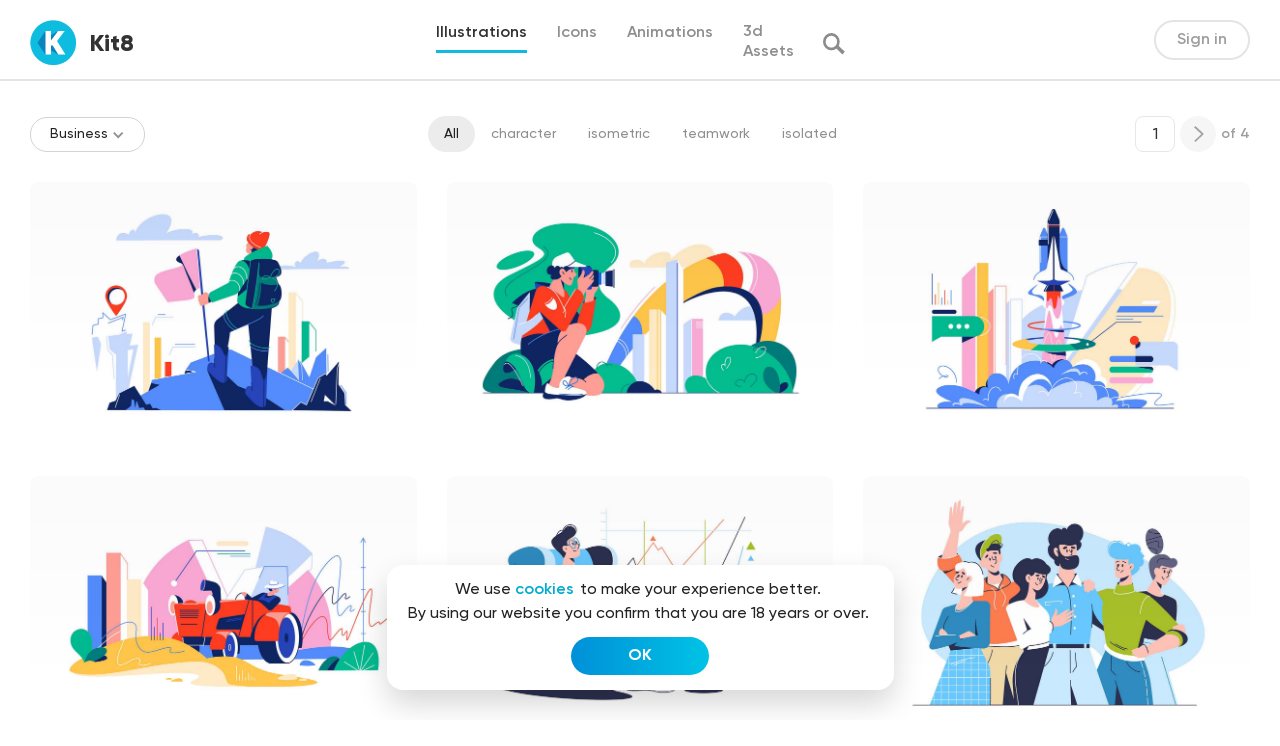

--- FILE ---
content_type: text/html; charset=UTF-8
request_url: https://kit8.net/illustrations/?theme-category=business
body_size: 26860
content:
<!DOCTYPE html>
<html>
<head>
  <meta charset="utf-8">
  <meta content="width=device-width, initial-scale=1" name="viewport">
  
<!-- Search Engine Optimization by Rank Math - https://s.rankmath.com/home -->
<title>Illustrations category | kit8.net</title>
<meta name="robots" content="follow, index, max-snippet:-1, max-video-preview:-1, max-image-preview:large"/>
<link rel="canonical" href="https://kit8.net/illustrations/" />
<link rel="next" href="https://kit8.net/illustrations/page/2/" />
<meta property="og:locale" content="en_US" />
<meta property="og:type" content="article" />
<meta property="og:title" content="Illustrations category | kit8.net" />
<meta property="og:description" content="&lt;p&gt;Illustrations available for download in vector and raster file formats for any type of design projects.&lt;/p&gt;" />
<meta property="og:url" content="https://kit8.net/illustrations/" />
<meta property="og:site_name" content="kit8.net" />
<meta property="article:publisher" content="http://facebook.com/kit8net" />
<meta property="og:image" content="https://kit8.net/wp-content/uploads/2021/04/1200x630.png" />
<meta property="og:image:secure_url" content="https://kit8.net/wp-content/uploads/2021/04/1200x630.png" />
<meta property="og:image:width" content="1200" />
<meta property="og:image:height" content="630" />
<meta property="og:image:type" content="image/png" />
<meta name="twitter:card" content="summary_large_image" />
<meta name="twitter:title" content="Illustrations category | kit8.net" />
<meta name="twitter:description" content="&lt;p&gt;Illustrations available for download in vector and raster file formats for any type of design projects.&lt;/p&gt;" />
<meta name="twitter:site" content="@Kit8Net" />
<meta name="twitter:image" content="https://kit8.net/wp-content/uploads/2021/04/1200x630.png" />
<meta name="twitter:label1" content="Downloads" />
<meta name="twitter:data1" content="4993" />
<script type="application/ld+json" class="rank-math-schema">{"@context":"https://schema.org","@graph":[{"@type":"Organization","@id":"https://kit8.net/#organization","name":"Kit8.net Beautiful design assets for startups and designers","url":"https://kit8.net","email":"info@kit8.net","logo":{"@type":"ImageObject","@id":"https://kit8.net/#logo","url":"https://kit8.net/wp-content/uploads/2020/11/kit8_logo_512px.png","caption":"Kit8.net Beautiful design assets for startups and designers","inLanguage":"en-US","width":"512","height":"512"}},{"@type":"WebSite","@id":"https://kit8.net/#website","url":"https://kit8.net","name":"Kit8.net Beautiful design assets for startups and designers","publisher":{"@id":"https://kit8.net/#organization"},"inLanguage":"en-US"},{"@type":"BreadcrumbList","@id":"https://kit8.net/illustrations/#breadcrumb","itemListElement":[{"@type":"ListItem","position":"1","item":{"@id":"https://kit8.net","name":"Home"}},{"@type":"ListItem","position":"2","item":{"@id":"https://kit8.net/illustrations/","name":"Illustrations"}}]},{"@type":"CollectionPage","@id":"https://kit8.net/illustrations/#webpage","url":"https://kit8.net/illustrations/","name":"Illustrations category | kit8.net","isPartOf":{"@id":"https://kit8.net/#website"},"inLanguage":"en-US","breadcrumb":{"@id":"https://kit8.net/illustrations/#breadcrumb"}}]}</script>
<!-- /Rank Math WordPress SEO plugin -->

<link rel='dns-prefetch' href='//cdnjs.cloudflare.com' />
<link rel="alternate" type="application/rss+xml" title="kit8.net &raquo; Illustrations Download Category Feed" href="https://kit8.net/illustrations/feed/" />
		<!-- This site uses the Google Analytics by ExactMetrics plugin v7.7.0 - Using Analytics tracking - https://www.exactmetrics.com/ -->
							<script src="//www.googletagmanager.com/gtag/js?id=UA-17975170-2"  data-cfasync="false" data-wpfc-render="false" type="text/javascript" async></script>
			<script data-cfasync="false" data-wpfc-render="false" type="text/javascript">
				var em_version = '7.7.0';
				var em_track_user = true;
				var em_no_track_reason = '';
				
								var disableStrs = [
															'ga-disable-UA-17975170-2',
									];

				/* Function to detect opted out users */
				function __gtagTrackerIsOptedOut() {
					for ( var index = 0; index < disableStrs.length; index++ ) {
						if ( document.cookie.indexOf( disableStrs[ index ] + '=true' ) > -1 ) {
							return true;
						}
					}

					return false;
				}

				/* Disable tracking if the opt-out cookie exists. */
				if ( __gtagTrackerIsOptedOut() ) {
					for ( var index = 0; index < disableStrs.length; index++ ) {
						window[ disableStrs[ index ] ] = true;
					}
				}

				/* Opt-out function */
				function __gtagTrackerOptout() {
					for ( var index = 0; index < disableStrs.length; index++ ) {
						document.cookie = disableStrs[ index ] + '=true; expires=Thu, 31 Dec 2099 23:59:59 UTC; path=/';
						window[ disableStrs[ index ] ] = true;
					}
				}

				if ( 'undefined' === typeof gaOptout ) {
					function gaOptout() {
						__gtagTrackerOptout();
					}
				}
								window.dataLayer = window.dataLayer || [];

				window.ExactMetricsDualTracker = {
					helpers: {},
					trackers: {},
				};
				if ( em_track_user ) {
					function __gtagDataLayer() {
						dataLayer.push( arguments );
					}

					function __gtagTracker( type, name, parameters ) {
						if (!parameters) {
							parameters = {};
						}

						if (parameters.send_to) {
							__gtagDataLayer.apply( null, arguments );
							return;
						}

						if ( type === 'event' ) {
							
															parameters.send_to = exactmetrics_frontend.ua;
								__gtagDataLayer( type, name, parameters );
													} else {
							__gtagDataLayer.apply( null, arguments );
						}
					}
					__gtagTracker( 'js', new Date() );
					__gtagTracker( 'set', {
						'developer_id.dNDMyYj' : true,
											} );
															__gtagTracker( 'config', 'UA-17975170-2', {"forceSSL":"true","link_attribution":"true"} );
										window.gtag = __gtagTracker;											(function () {
							/* https://developers.google.com/analytics/devguides/collection/analyticsjs/ */
							/* ga and __gaTracker compatibility shim. */
							var noopfn = function () {
								return null;
							};
							var newtracker = function () {
								return new Tracker();
							};
							var Tracker = function () {
								return null;
							};
							var p = Tracker.prototype;
							p.get = noopfn;
							p.set = noopfn;
							p.send = function (){
								var args = Array.prototype.slice.call(arguments);
								args.unshift( 'send' );
								__gaTracker.apply(null, args);
							};
							var __gaTracker = function () {
								var len = arguments.length;
								if ( len === 0 ) {
									return;
								}
								var f = arguments[len - 1];
								if ( typeof f !== 'object' || f === null || typeof f.hitCallback !== 'function' ) {
									if ( 'send' === arguments[0] ) {
										var hitConverted, hitObject = false, action;
										if ( 'event' === arguments[1] ) {
											if ( 'undefined' !== typeof arguments[3] ) {
												hitObject = {
													'eventAction': arguments[3],
													'eventCategory': arguments[2],
													'eventLabel': arguments[4],
													'value': arguments[5] ? arguments[5] : 1,
												}
											}
										}
										if ( 'pageview' === arguments[1] ) {
											if ( 'undefined' !== typeof arguments[2] ) {
												hitObject = {
													'eventAction': 'page_view',
													'page_path' : arguments[2],
												}
											}
										}
										if ( typeof arguments[2] === 'object' ) {
											hitObject = arguments[2];
										}
										if ( typeof arguments[5] === 'object' ) {
											Object.assign( hitObject, arguments[5] );
										}
										if ( 'undefined' !== typeof arguments[1].hitType ) {
											hitObject = arguments[1];
											if ( 'pageview' === hitObject.hitType ) {
												hitObject.eventAction = 'page_view';
											}
										}
										if ( hitObject ) {
											action = 'timing' === arguments[1].hitType ? 'timing_complete' : hitObject.eventAction;
											hitConverted = mapArgs( hitObject );
											__gtagTracker( 'event', action, hitConverted );
										}
									}
									return;
								}

								function mapArgs( args ) {
									var arg, hit = {};
									var gaMap = {
										'eventCategory': 'event_category',
										'eventAction': 'event_action',
										'eventLabel': 'event_label',
										'eventValue': 'event_value',
										'nonInteraction': 'non_interaction',
										'timingCategory': 'event_category',
										'timingVar': 'name',
										'timingValue': 'value',
										'timingLabel': 'event_label',
										'page' : 'page_path',
										'location' : 'page_location',
										'title' : 'page_title',
									};
									for ( arg in args ) {
																				if ( ! ( ! args.hasOwnProperty(arg) || ! gaMap.hasOwnProperty(arg) ) ) {
											hit[gaMap[arg]] = args[arg];
										} else {
											hit[arg] = args[arg];
										}
									}
									return hit;
								}

								try {
									f.hitCallback();
								} catch ( ex ) {
								}
							};
							__gaTracker.create = newtracker;
							__gaTracker.getByName = newtracker;
							__gaTracker.getAll = function () {
								return [];
							};
							__gaTracker.remove = noopfn;
							__gaTracker.loaded = true;
							window['__gaTracker'] = __gaTracker;
						})();
									} else {
										console.log( "" );
					( function () {
							function __gtagTracker() {
								return null;
							}
							window['__gtagTracker'] = __gtagTracker;
							window['gtag'] = __gtagTracker;
					} )();
									}
			</script>
				<!-- / Google Analytics by ExactMetrics -->
		<link rel='stylesheet' id='wp-block-library-css'  href='https://kit8.net/wp-includes/css/dist/block-library/style.min.css?ver=6.0.1' type='text/css' media='all' />
<style id='global-styles-inline-css' type='text/css'>
body{--wp--preset--color--black: #000000;--wp--preset--color--cyan-bluish-gray: #abb8c3;--wp--preset--color--white: #ffffff;--wp--preset--color--pale-pink: #f78da7;--wp--preset--color--vivid-red: #cf2e2e;--wp--preset--color--luminous-vivid-orange: #ff6900;--wp--preset--color--luminous-vivid-amber: #fcb900;--wp--preset--color--light-green-cyan: #7bdcb5;--wp--preset--color--vivid-green-cyan: #00d084;--wp--preset--color--pale-cyan-blue: #8ed1fc;--wp--preset--color--vivid-cyan-blue: #0693e3;--wp--preset--color--vivid-purple: #9b51e0;--wp--preset--gradient--vivid-cyan-blue-to-vivid-purple: linear-gradient(135deg,rgba(6,147,227,1) 0%,rgb(155,81,224) 100%);--wp--preset--gradient--light-green-cyan-to-vivid-green-cyan: linear-gradient(135deg,rgb(122,220,180) 0%,rgb(0,208,130) 100%);--wp--preset--gradient--luminous-vivid-amber-to-luminous-vivid-orange: linear-gradient(135deg,rgba(252,185,0,1) 0%,rgba(255,105,0,1) 100%);--wp--preset--gradient--luminous-vivid-orange-to-vivid-red: linear-gradient(135deg,rgba(255,105,0,1) 0%,rgb(207,46,46) 100%);--wp--preset--gradient--very-light-gray-to-cyan-bluish-gray: linear-gradient(135deg,rgb(238,238,238) 0%,rgb(169,184,195) 100%);--wp--preset--gradient--cool-to-warm-spectrum: linear-gradient(135deg,rgb(74,234,220) 0%,rgb(151,120,209) 20%,rgb(207,42,186) 40%,rgb(238,44,130) 60%,rgb(251,105,98) 80%,rgb(254,248,76) 100%);--wp--preset--gradient--blush-light-purple: linear-gradient(135deg,rgb(255,206,236) 0%,rgb(152,150,240) 100%);--wp--preset--gradient--blush-bordeaux: linear-gradient(135deg,rgb(254,205,165) 0%,rgb(254,45,45) 50%,rgb(107,0,62) 100%);--wp--preset--gradient--luminous-dusk: linear-gradient(135deg,rgb(255,203,112) 0%,rgb(199,81,192) 50%,rgb(65,88,208) 100%);--wp--preset--gradient--pale-ocean: linear-gradient(135deg,rgb(255,245,203) 0%,rgb(182,227,212) 50%,rgb(51,167,181) 100%);--wp--preset--gradient--electric-grass: linear-gradient(135deg,rgb(202,248,128) 0%,rgb(113,206,126) 100%);--wp--preset--gradient--midnight: linear-gradient(135deg,rgb(2,3,129) 0%,rgb(40,116,252) 100%);--wp--preset--duotone--dark-grayscale: url('#wp-duotone-dark-grayscale');--wp--preset--duotone--grayscale: url('#wp-duotone-grayscale');--wp--preset--duotone--purple-yellow: url('#wp-duotone-purple-yellow');--wp--preset--duotone--blue-red: url('#wp-duotone-blue-red');--wp--preset--duotone--midnight: url('#wp-duotone-midnight');--wp--preset--duotone--magenta-yellow: url('#wp-duotone-magenta-yellow');--wp--preset--duotone--purple-green: url('#wp-duotone-purple-green');--wp--preset--duotone--blue-orange: url('#wp-duotone-blue-orange');--wp--preset--font-size--small: 13px;--wp--preset--font-size--medium: 20px;--wp--preset--font-size--large: 36px;--wp--preset--font-size--x-large: 42px;}.has-black-color{color: var(--wp--preset--color--black) !important;}.has-cyan-bluish-gray-color{color: var(--wp--preset--color--cyan-bluish-gray) !important;}.has-white-color{color: var(--wp--preset--color--white) !important;}.has-pale-pink-color{color: var(--wp--preset--color--pale-pink) !important;}.has-vivid-red-color{color: var(--wp--preset--color--vivid-red) !important;}.has-luminous-vivid-orange-color{color: var(--wp--preset--color--luminous-vivid-orange) !important;}.has-luminous-vivid-amber-color{color: var(--wp--preset--color--luminous-vivid-amber) !important;}.has-light-green-cyan-color{color: var(--wp--preset--color--light-green-cyan) !important;}.has-vivid-green-cyan-color{color: var(--wp--preset--color--vivid-green-cyan) !important;}.has-pale-cyan-blue-color{color: var(--wp--preset--color--pale-cyan-blue) !important;}.has-vivid-cyan-blue-color{color: var(--wp--preset--color--vivid-cyan-blue) !important;}.has-vivid-purple-color{color: var(--wp--preset--color--vivid-purple) !important;}.has-black-background-color{background-color: var(--wp--preset--color--black) !important;}.has-cyan-bluish-gray-background-color{background-color: var(--wp--preset--color--cyan-bluish-gray) !important;}.has-white-background-color{background-color: var(--wp--preset--color--white) !important;}.has-pale-pink-background-color{background-color: var(--wp--preset--color--pale-pink) !important;}.has-vivid-red-background-color{background-color: var(--wp--preset--color--vivid-red) !important;}.has-luminous-vivid-orange-background-color{background-color: var(--wp--preset--color--luminous-vivid-orange) !important;}.has-luminous-vivid-amber-background-color{background-color: var(--wp--preset--color--luminous-vivid-amber) !important;}.has-light-green-cyan-background-color{background-color: var(--wp--preset--color--light-green-cyan) !important;}.has-vivid-green-cyan-background-color{background-color: var(--wp--preset--color--vivid-green-cyan) !important;}.has-pale-cyan-blue-background-color{background-color: var(--wp--preset--color--pale-cyan-blue) !important;}.has-vivid-cyan-blue-background-color{background-color: var(--wp--preset--color--vivid-cyan-blue) !important;}.has-vivid-purple-background-color{background-color: var(--wp--preset--color--vivid-purple) !important;}.has-black-border-color{border-color: var(--wp--preset--color--black) !important;}.has-cyan-bluish-gray-border-color{border-color: var(--wp--preset--color--cyan-bluish-gray) !important;}.has-white-border-color{border-color: var(--wp--preset--color--white) !important;}.has-pale-pink-border-color{border-color: var(--wp--preset--color--pale-pink) !important;}.has-vivid-red-border-color{border-color: var(--wp--preset--color--vivid-red) !important;}.has-luminous-vivid-orange-border-color{border-color: var(--wp--preset--color--luminous-vivid-orange) !important;}.has-luminous-vivid-amber-border-color{border-color: var(--wp--preset--color--luminous-vivid-amber) !important;}.has-light-green-cyan-border-color{border-color: var(--wp--preset--color--light-green-cyan) !important;}.has-vivid-green-cyan-border-color{border-color: var(--wp--preset--color--vivid-green-cyan) !important;}.has-pale-cyan-blue-border-color{border-color: var(--wp--preset--color--pale-cyan-blue) !important;}.has-vivid-cyan-blue-border-color{border-color: var(--wp--preset--color--vivid-cyan-blue) !important;}.has-vivid-purple-border-color{border-color: var(--wp--preset--color--vivid-purple) !important;}.has-vivid-cyan-blue-to-vivid-purple-gradient-background{background: var(--wp--preset--gradient--vivid-cyan-blue-to-vivid-purple) !important;}.has-light-green-cyan-to-vivid-green-cyan-gradient-background{background: var(--wp--preset--gradient--light-green-cyan-to-vivid-green-cyan) !important;}.has-luminous-vivid-amber-to-luminous-vivid-orange-gradient-background{background: var(--wp--preset--gradient--luminous-vivid-amber-to-luminous-vivid-orange) !important;}.has-luminous-vivid-orange-to-vivid-red-gradient-background{background: var(--wp--preset--gradient--luminous-vivid-orange-to-vivid-red) !important;}.has-very-light-gray-to-cyan-bluish-gray-gradient-background{background: var(--wp--preset--gradient--very-light-gray-to-cyan-bluish-gray) !important;}.has-cool-to-warm-spectrum-gradient-background{background: var(--wp--preset--gradient--cool-to-warm-spectrum) !important;}.has-blush-light-purple-gradient-background{background: var(--wp--preset--gradient--blush-light-purple) !important;}.has-blush-bordeaux-gradient-background{background: var(--wp--preset--gradient--blush-bordeaux) !important;}.has-luminous-dusk-gradient-background{background: var(--wp--preset--gradient--luminous-dusk) !important;}.has-pale-ocean-gradient-background{background: var(--wp--preset--gradient--pale-ocean) !important;}.has-electric-grass-gradient-background{background: var(--wp--preset--gradient--electric-grass) !important;}.has-midnight-gradient-background{background: var(--wp--preset--gradient--midnight) !important;}.has-small-font-size{font-size: var(--wp--preset--font-size--small) !important;}.has-medium-font-size{font-size: var(--wp--preset--font-size--medium) !important;}.has-large-font-size{font-size: var(--wp--preset--font-size--large) !important;}.has-x-large-font-size{font-size: var(--wp--preset--font-size--x-large) !important;}
</style>
<link rel='stylesheet' id='edd-styles-css'  href='https://kit8.net/wp-content/plugins/easy-digital-downloads/templates/edd.min.css?ver=2.11.7' type='text/css' media='all' />
<link rel='stylesheet' id='edd-free-downloads-css'  href='https://kit8.net/wp-content/plugins/edd-free-downloads/assets/css/style.min.css?ver=2.3.10' type='text/css' media='all' />
<link rel='stylesheet' id='edd_all_access_css-css'  href='https://kit8.net/wp-content/plugins/edd-all-access/assets/css/frontend/build/styles.css?ver=1.2.1' type='text/css' media='all' />
<link rel='stylesheet' id='edd-recurring-css'  href='https://kit8.net/wp-content/plugins/edd-recurring/assets/css/styles.css?ver=2.11.7' type='text/css' media='all' />
<link rel='stylesheet' id='k8-normalize-css'  href='https://kit8.net/wp-content/themes/kit8/css/normalize.css?ver=6.0.1' type='text/css' media='all' />
<link rel='stylesheet' id='k8-webflow-css'  href='https://kit8.net/wp-content/themes/kit8/css/webflow.css?ver=6.0.1' type='text/css' media='all' />
<link rel='stylesheet' id='k8-kit8-2-0.webflow-css'  href='https://kit8.net/wp-content/themes/kit8/css/kit8-2-0.webflow.css?ver=6.0.1' type='text/css' media='all' />
<link rel='stylesheet' id='k8-fancybox-css'  href='https://cdnjs.cloudflare.com/ajax/libs/fancybox/3.5.7/jquery.fancybox.css?ver=6.0.1' type='text/css' media='all' />
<link rel='stylesheet' id='k8-animate-css'  href='https://cdnjs.cloudflare.com/ajax/libs/animate.css/4.1.1/animate.min.css?ver=6.0.1' type='text/css' media='all' />
<link rel='stylesheet' id='k8-hover-css'  href='https://cdnjs.cloudflare.com/ajax/libs/hover.css/2.1.0/css/hover-min.css?ver=6.0.1' type='text/css' media='all' />
<link rel='stylesheet' id='k8-slick-css'  href='https://cdnjs.cloudflare.com/ajax/libs/slick-carousel/1.8.1/slick.min.css?ver=6.0.1' type='text/css' media='all' />
<link rel='stylesheet' id='k8-main-css'  href='https://kit8.net/wp-content/themes/kit8/css/main.css?ver=6.0.1' type='text/css' media='all' />
<script type="text/javascript">
            window._nslDOMReady = function (callback) {
                if ( document.readyState === "complete" || document.readyState === "interactive" ) {
                    callback();
                } else {
                    document.addEventListener( "DOMContentLoaded", callback );
                }
            };
            </script><script type='text/javascript' src='https://kit8.net/wp-content/plugins/google-analytics-dashboard-for-wp/assets/js/frontend-gtag.min.js?ver=7.7.0' id='exactmetrics-frontend-script-js'></script>
<script data-cfasync="false" data-wpfc-render="false" type="text/javascript" id='exactmetrics-frontend-script-js-extra'>/* <![CDATA[ */
var exactmetrics_frontend = {"js_events_tracking":"true","download_extensions":"zip,eps,svg","inbound_paths":"[{\"path\":\"\\\/go\\\/\",\"label\":\"affiliate\"},{\"path\":\"\\\/recommend\\\/\",\"label\":\"affiliate\"}]","home_url":"https:\/\/kit8.net","hash_tracking":"false","ua":"UA-17975170-2","v4_id":""};/* ]]> */
</script>
<script type='text/javascript' src='https://kit8.net/wp-includes/js/jquery/jquery.min.js?ver=3.6.0' id='jquery-core-js'></script>
<script type='text/javascript' src='https://kit8.net/wp-includes/js/jquery/jquery-migrate.min.js?ver=3.3.2' id='jquery-migrate-js'></script>
<script type='text/javascript' id='edd-frontend-recurring-js-extra'>
/* <![CDATA[ */
var edd_recurring_vars = {"confirm_cancel":"Are you sure you want to cancel your subscription?","has_trial":"","total":"$0.00","total_plain":"0"};
/* ]]> */
</script>
<script type='text/javascript' src='https://kit8.net/wp-content/plugins/edd-recurring/assets/js/edd-frontend-recurring.js?ver=2.11.7' id='edd-frontend-recurring-js'></script>
<link rel="https://api.w.org/" href="https://kit8.net/wp-json/" /><link rel="EditURI" type="application/rsd+xml" title="RSD" href="https://kit8.net/xmlrpc.php?rsd" />
<link rel="wlwmanifest" type="application/wlwmanifest+xml" href="https://kit8.net/wp-includes/wlwmanifest.xml" /> 
<meta name="generator" content="WordPress 6.0.1" />
<meta name="generator" content="Easy Digital Downloads v2.11.7" />
<link rel="apple-touch-icon" sizes="180x180" href="/wp-content/uploads/fbrfg/apple-touch-icon.png">
<link rel="icon" type="image/png" sizes="32x32" href="/wp-content/uploads/fbrfg/favicon-32x32.png">
<link rel="icon" type="image/png" sizes="16x16" href="/wp-content/uploads/fbrfg/favicon-16x16.png">
<link rel="manifest" href="/wp-content/uploads/fbrfg/site.webmanifest">
<link rel="mask-icon" href="/wp-content/uploads/fbrfg/safari-pinned-tab.svg" color="#5bbad5">
<link rel="shortcut icon" href="/wp-content/uploads/fbrfg/favicon.ico">
<meta name="msapplication-TileColor" content="#da532c">
<meta name="msapplication-config" content="/wp-content/uploads/fbrfg/browserconfig.xml">
<meta name="theme-color" content="#ffffff">			<style type="text/css" media="screen">
				/**
				 * Plugin Name: Subtitles
				 * Plugin URI: http://wordpress.org/plugins/subtitles/
				 * Description: Easily add subtitles into your WordPress posts, pages, custom post types, and themes.
				 * Author: We Cobble
				 * Author URI: https://wecobble.com/
				 * Version: 2.2.0
				 * License: GNU General Public License v2 or later
				 * License URI: http://www.gnu.org/licenses/gpl-2.0.html
				 */

				/**
				 * Be explicit about this styling only applying to spans,
				 * since that's the default markup that's returned by
				 * Subtitles. If a developer overrides the default subtitles
				 * markup with another element or class, we don't want to stomp
				 * on that.
				 *
				 * @since 1.0.0
				 */
				span.entry-subtitle {
					display: block; /* Put subtitles on their own line by default. */
					font-size: 0.53333333333333em; /* Sensible scaling. It's assumed that post titles will be wrapped in heading tags. */
				}
				/**
				 * If subtitles are shown in comment areas, we'll hide them by default.
				 *
				 * @since 1.0.5
				 */
				#comments .comments-title span.entry-subtitle {
					display: none;
				}
			</style><meta name="generator" content="EDD FES v2.7.1" />
<link rel="icon" href="https://kit8.net/wp-content/uploads/2020/11/cropped-kit8_logo_512px_sqr-1-32x32.png" sizes="32x32" />
<link rel="icon" href="https://kit8.net/wp-content/uploads/2020/11/cropped-kit8_logo_512px_sqr-1-192x192.png" sizes="192x192" />
<link rel="apple-touch-icon" href="https://kit8.net/wp-content/uploads/2020/11/cropped-kit8_logo_512px_sqr-1-180x180.png" />
<meta name="msapplication-TileImage" content="https://kit8.net/wp-content/uploads/2020/11/cropped-kit8_logo_512px_sqr-1-270x270.png" />
<style type="text/css">div.nsl-container[data-align="left"] {
    text-align: left;
}

div.nsl-container[data-align="center"] {
    text-align: center;
}

div.nsl-container[data-align="right"] {
    text-align: right;
}


div.nsl-container .nsl-container-buttons a {
    text-decoration: none !important;
    box-shadow: none !important;
    border: 0;
}

div.nsl-container .nsl-container-buttons {
    display: flex;
    padding: 5px 0;
}

div.nsl-container.nsl-container-block .nsl-container-buttons {
    display: inline-grid;
    grid-template-columns: minmax(145px, auto);
}

div.nsl-container-block-fullwidth .nsl-container-buttons {
    flex-flow: column;
    align-items: center;
}

div.nsl-container-block-fullwidth .nsl-container-buttons a,
div.nsl-container-block .nsl-container-buttons a {
    flex: 1 1 auto;
    display: block;
    margin: 5px 0;
    width: 100%;
}

div.nsl-container-inline {
    margin: -5px;
    text-align: left;
}

div.nsl-container-inline .nsl-container-buttons {
    justify-content: center;
    flex-wrap: wrap;
}

div.nsl-container-inline .nsl-container-buttons a {
    margin: 5px;
    display: inline-block;
}

div.nsl-container-grid .nsl-container-buttons {
    flex-flow: row;
    align-items: center;
    flex-wrap: wrap;
}

div.nsl-container-grid .nsl-container-buttons a {
    flex: 1 1 auto;
    display: block;
    margin: 5px;
    max-width: 280px;
    width: 100%;
}

@media only screen and (min-width: 650px) {
    div.nsl-container-grid .nsl-container-buttons a {
        width: auto;
    }
}

div.nsl-container .nsl-button {
    cursor: pointer;
    vertical-align: top;
    border-radius: 4px;
}

div.nsl-container .nsl-button-default {
    color: #fff;
    display: flex;
}

div.nsl-container .nsl-button-icon {
    display: inline-block;
}

div.nsl-container .nsl-button-svg-container {
    flex: 0 0 auto;
    padding: 8px;
    display: flex;
    align-items: center;
}

div.nsl-container svg {
    height: 24px;
    width: 24px;
    vertical-align: top;
}

div.nsl-container .nsl-button-default div.nsl-button-label-container {
    margin: 0 24px 0 12px;
    padding: 10px 0;
    font-family: Helvetica, Arial, sans-serif;
    font-size: 16px;
    line-height: 20px;
    letter-spacing: .25px;
    overflow: hidden;
    text-align: center;
    text-overflow: clip;
    white-space: nowrap;
    flex: 1 1 auto;
    -webkit-font-smoothing: antialiased;
    -moz-osx-font-smoothing: grayscale;
    text-transform: none;
    display: inline-block;
}

div.nsl-container .nsl-button-google[data-skin="dark"] .nsl-button-svg-container {
    margin: 1px;
    padding: 7px;
    border-radius: 3px;
    background: #fff;
}

div.nsl-container .nsl-button-google[data-skin="light"] {
    border-radius: 1px;
    box-shadow: 0 1px 5px 0 rgba(0, 0, 0, .25);
    color: RGBA(0, 0, 0, 0.54);
}

div.nsl-container .nsl-button-apple .nsl-button-svg-container {
    padding: 0 6px;
}

div.nsl-container .nsl-button-apple .nsl-button-svg-container svg {
    height: 40px;
    width: auto;
}

div.nsl-container .nsl-button-apple[data-skin="light"] {
    color: #000;
    box-shadow: 0 0 0 1px #000;
}

div.nsl-container .nsl-button-facebook[data-skin="white"] {
    color: #000;
    box-shadow: inset 0 0 0 1px #000;
}

div.nsl-container .nsl-button-facebook[data-skin="light"] {
    color: #1877F2;
    box-shadow: inset 0 0 0 1px #1877F2;
}

div.nsl-container .nsl-button-apple div.nsl-button-label-container {
    font-size: 17px;
    font-family: -apple-system, BlinkMacSystemFont, "Segoe UI", Roboto, Helvetica, Arial, sans-serif, "Apple Color Emoji", "Segoe UI Emoji", "Segoe UI Symbol";
}

div.nsl-container .nsl-button-slack div.nsl-button-label-container {
    font-size: 17px;
    font-family: -apple-system, BlinkMacSystemFont, "Segoe UI", Roboto, Helvetica, Arial, sans-serif, "Apple Color Emoji", "Segoe UI Emoji", "Segoe UI Symbol";
}

div.nsl-container .nsl-button-slack[data-skin="light"] {
    color: #000000;
    box-shadow: inset 0 0 0 1px #DDDDDD;
}

.nsl-clear {
    clear: both;
}

.nsl-container {
    clear: both;
}

/*Button align start*/

div.nsl-container-inline[data-align="left"] .nsl-container-buttons {
    justify-content: flex-start;
}

div.nsl-container-inline[data-align="center"] .nsl-container-buttons {
    justify-content: center;
}

div.nsl-container-inline[data-align="right"] .nsl-container-buttons {
    justify-content: flex-end;
}


div.nsl-container-grid[data-align="left"] .nsl-container-buttons {
    justify-content: flex-start;
}

div.nsl-container-grid[data-align="center"] .nsl-container-buttons {
    justify-content: center;
}

div.nsl-container-grid[data-align="right"] .nsl-container-buttons {
    justify-content: flex-end;
}

div.nsl-container-grid[data-align="space-around"] .nsl-container-buttons {
    justify-content: space-around;
}

div.nsl-container-grid[data-align="space-between"] .nsl-container-buttons {
    justify-content: space-between;
}

/* Button align end*/

/* Redirect */

#nsl-redirect-overlay {
    display: flex;
    flex-direction: column;
    justify-content: center;
    align-items: center;
    position: fixed;
    z-index: 1000000;
    left: 0;
    top: 0;
    width: 100%;
    height: 100%;
    backdrop-filter: blur(1px);
    background-color: RGBA(0, 0, 0, .32);;
}

#nsl-redirect-overlay-container {
    display: flex;
    flex-direction: column;
    justify-content: center;
    align-items: center;
    background-color: white;
    padding: 30px;
    border-radius: 10px;
}

#nsl-redirect-overlay-spinner {
    content: '';
    display: block;
    margin: 20px;
    border: 9px solid RGBA(0, 0, 0, .6);
    border-top: 9px solid #fff;
    border-radius: 50%;
    box-shadow: inset 0 0 0 1px RGBA(0, 0, 0, .6), 0 0 0 1px RGBA(0, 0, 0, .6);
    width: 40px;
    height: 40px;
    animation: nsl-loader-spin 2s linear infinite;
}

@keyframes nsl-loader-spin {
    0% {
        transform: rotate(0deg)
    }
    to {
        transform: rotate(360deg)
    }
}

#nsl-redirect-overlay-title {
    font-family: -apple-system, BlinkMacSystemFont, "Segoe UI", Roboto, Oxygen-Sans, Ubuntu, Cantarell, "Helvetica Neue", sans-serif;
    font-size: 18px;
    font-weight: bold;
    color: #3C434A;
}

#nsl-redirect-overlay-text {
    font-family: -apple-system, BlinkMacSystemFont, "Segoe UI", Roboto, Oxygen-Sans, Ubuntu, Cantarell, "Helvetica Neue", sans-serif;
    text-align: center;
    font-size: 14px;
    color: #3C434A;
}

/* Redirect END*/</style>  <!-- [if lt IE 9]><script src="https://cdnjs.cloudflare.com/ajax/libs/html5shiv/3.7.3/html5shiv.min.js" type="text/javascript"></script><![endif] -->
  <script type="text/javascript">!function(o,c){var n=c.documentElement,t=" w-mod-";n.className+=t+"js",("ontouchstart"in o||o.DocumentTouch&&c instanceof DocumentTouch)&&(n.className+=t+"touch")}(window,document);</script>
  <link href="https://kit8.net/wp-content/themes/kit8/images/favicon.ico" rel="shortcut icon" type="image/x-icon">
  <link href="https://kit8.net/wp-content/themes/kit8/images/webclip.png" rel="apple-touch-icon">
</head>
<body>
    <div class="coockies-block">
    <div class="coockies-wrap">
      <div class="coockies coockies-more">We use <a class="coockies-link" href="/cookies-policy">cookies</a> to make your experience better.</div>
<div class="coockies coockies-more">By using our website you confirm that you are 18 years or over.</div>
<a href="#" class="button-2 w-button hvr-float">OK</a>
    </div>
  </div>
    <div class="navbar-div">
    <div scroll="enable" style="display:none" id="signin-bg" class="signin-bg">
      <div class="signin-screen">
        <a href="#" class="button w-button close-signin"></a>
        <div class="div-block-120">
          <img src="https://kit8.net/wp-content/themes/kit8/images/Logo.svg" alt="" class="signin-logo">
        </div>
        <div class="signin-center-div">
          <div style="display:block" class="signin-welcome-screen">
            <div class="div-block-111">
              <h3 class="signin-with-email-text"><strong class="signin-social">With email</strong></h3>
              <a href="#" class="signin-email-btn w-button">Sign in</a>
              <a href="#" class="sign-up-btn w-button">Sign up</a>
            </div>
            <div class="sing-in-social-div">
              <h3 class="signin-social"><strong class="signin-social">or</strong></h3>
              <a href="https://kit8.net/wp-login.php?loginSocial=google" data-plugin="nsl" data-action="connect" data-redirect="current" data-provider="google" data-popupwidth="600" data-popupheight="600" class="signin-google-btn w-button">Sign in with Google</a>
              <a href="https://kit8.net/wp-login.php?loginSocial=facebook" data-plugin="nsl" data-action="connect" data-redirect="current" data-provider="facebook" data-popupwidth="475" data-popupheight="175" class="signin-facebook-btn w-button">Sign in with Facebook</a>
            </div>
          </div>
          <div style="display:none" class="singin-screen">
            <div class="signin-form w-form">
              <form id="signin" class="signin-form">
                <input type="text" class="signin-input w-input" maxlength="256" name="email" placeholder="Email" required>
                <input type="password" class="signin-input w-input" name="password" placeholder="Password" required>
                <input type="submit" value="Sign in" data-value="Sign in" data-wait="Please wait..." class="signin-email-btn w-button">
                <div class="form-response"></div>
              </form>
            </div>
            <div class="div-block-107">
              <a href="#" class="grey-link link-forgot-password">Forgot Password?</a>
            </div>
            <div class="div-block-108">
              <div class="text-block-43"><strong class="bold-text-26">Don’t have an account?</strong></div>
              <a href="#" class="black-link-signup">Sign up</a>
            </div>
            <div class="div-block-109">
              <div class="text-block-44">Log in via socials</div>
              <div class="div-block-110">
                <a href="https://kit8.net/wp-login.php?loginSocial=google" data-plugin="nsl" data-action="connect" data-redirect="current" data-provider="google" data-popupwidth="600" data-popupheight="600" class="signin-google-btn-small w-button"></a>
                <a href="https://kit8.net/wp-login.php?loginSocial=facebook" data-plugin="nsl" data-action="connect" data-redirect="current" data-provider="facebook" data-popupwidth="475" data-popupheight="175" class="signin-facebook-btn-small w-button"></a>
              </div>
            </div>
          </div>
          <div style="display:none" class="singup">
            <div class="signin-form w-form">
              <form id="signup" class="signin-form">
                <input type="text" class="signin-input w-input" maxlength="256" name="first_name" placeholder="First name" required>
                <input type="text" class="signin-input w-input" maxlength="256" name="last_name" placeholder="Last name" required>
                <input type="email" class="signin-input w-input" maxlength="256" name="email" placeholder="Email" required>
                <input type="password" class="signin-input w-input" name="password" placeholder="Password" required>
                <input type="submit" value="Sign up" data-value="Sign up" data-wait="Please wait..." class="signin-email-btn w-button">
                <div class="form-response"></div>
              </form>
            </div>
            <div class="div-block-108-copy">
              <div class="text-block-43"><strong class="bold-text-26">Already have an account?</strong></div>
              <a href="#" class="black-link-signup">Sign in</a>
            </div>
          </div>
          <div style="display:none" class="forgot-password">
            <div class="signin-form w-form">
              <form id="forgot-password" class="signin-form">
                <input type="email" class="signin-input w-input" maxlength="256" name="email" placeholder="Email" required>
                <input type="submit" value="Send" data-value="Send" data-wait="Please wait..." class="signin-email-btn w-button">
                <div class="form-response"></div>
              </form>
            </div>
            <div class="div-block-108-copy">
              <div class="text-block-43"><strong class="bold-text-26">Remember your password?</strong></div>
              <a href="#" class="black-link-signup">Sign in</a>
            </div>
          </div>
          <div class="div-block-104">
            <div class="text-block-42"><strong class="sign-in-terms-text">By signing in to your account you agree with our </strong></div>
            <div class="div-block-105">
              <a href="/privacy-policy" class="link-3"><strong class="black-link">Privacy Policy</strong></a>
              <div class="sign-in-terms-text-and"><strong class="sign-in-terms-text">and</strong></div>
              <a href="/terms-of-use" class="link-4"><strong class="black-link">Terms of Use.</strong></a>
            </div>
          </div>
        </div>
      </div>
      <div class="div-block-106"></div>
    </div>
    <a href="#" class="button-3 w-button btn-top"></a>
    <div data-collapse="medium" data-w-id="a88974b5-0218-4daf-e6f4-5fc131185d02" role="banner" class="navbar w-nav">
      <div id="Navbar" class="div-block-112">
        <div id="w-node-5fc131185d04-20c81e87" class="navbar-logo"><a href="/" aria-current="page" class="brand w-nav-brand w--current"><img src="https://kit8.net/wp-content/themes/kit8/images/Logo.svg" width="45.5" alt=""><div class="text-block">Kit8</div></a></div>
        <div id="w-node-5fc131185d09-20c81e87" class="navbar-menu">
          <div class="menu-button-2 w-nav-button">
            <div class="icon-9 w-icon-nav-menu"></div>
          </div>
                    <nav role="navigation" class="nav-menu-3 w-nav-menu">
            <div class="w-dyn-list">
              <div role="list" class="collection-list w-dyn-items">
                                <div role="listitem" class="collection-item w-dyn-item">
                  <a href="https://kit8.net/illustrations/" class="navbar-menu-links w-inline-block w--current">
                    <div>Illustrations</div>
                    <div class="navbar-blue-line-menu"></div>
                  </a>
                </div>
                                <div role="listitem" class="collection-item w-dyn-item">
                  <a href="https://kit8.net/icons/" class="navbar-menu-links w-inline-block ">
                    <div>Icons</div>
                    <div class="navbar-blue-line-menu"></div>
                  </a>
                </div>
                                <div role="listitem" class="collection-item w-dyn-item">
                  <a href="https://kit8.net/animations/" class="navbar-menu-links w-inline-block ">
                    <div>Animations</div>
                    <div class="navbar-blue-line-menu"></div>
                  </a>
                </div>
                                <div role="listitem" class="collection-item w-dyn-item">
                  <a href="https://kit8.net/3dassets/" class="navbar-menu-links w-inline-block ">
                    <div>3d Assets</div>
                    <div class="navbar-blue-line-menu"></div>
                  </a>
                </div>
                              </div>
            </div>
          </nav>
                              <a href="#" class="navbar-search-button w-button"></a>
          <form id="search" action="https://kit8.net/" class="navbar-search w-form" style="display: none;">
  <input type="hidden" name="category" value="all">
  <div class="div-block-114">
        <div class="w-dropdown">
      <div class="dropdown-toggle-3 w-dropdown-toggle">
        <div class="icon-10 w-icon-dropdown-toggle"></div>
                <div class="text-block-45 dropdown-category-title">All products</div>
              </div>
      <nav class="dropdown-list-4 w-dropdown-list">
        <div class="div-block-115">
          <a data-slug="all" data-name="All products" href="#" class="dropdown-link-2 w-dropdown-link w--current">All products</a>
                    <a data-slug="illustrations" data-name="Illustrations" href="#" class="dropdown-link-2 w-dropdown-link ">Illustrations</a>
                    <a data-slug="icons" data-name="Icons" href="#" class="dropdown-link-2 w-dropdown-link ">Icons</a>
                    <a data-slug="animations" data-name="Animations" href="#" class="dropdown-link-2 w-dropdown-link ">Animations</a>
                    <a data-slug="3dassets" data-name="3d Assets" href="#" class="dropdown-link-2 w-dropdown-link ">3d Assets</a>
                  </div>
      </nav>
    </div>
        <input type="search" class="search-input w-input" name="s" placeholder="Type anything to search…" value="" required>
  </div>
  <input type="submit" class="search-button w-button">
</form>                  </div>
        <div class="navbar-logo-mobile">
          <a href="/" aria-current="page" class="brand brand-logo-mobile w-nav-brand w--current">
            <img src="https://kit8.net/wp-content/themes/kit8/images/Logo.svg" width="45.5" alt="">
          </a>
        </div>
        <div class="navbar-r-side">
                    <a href="#" class="navbar_signin_btn w-button">Sign in</a>
                  </div>
      </div>
      <div class="w-nav-overlay">
        <nav role="navigation" class="nav-menu-3 w-nav-menu" data-nav-menu-open>
          <div class="w-dyn-list">
            <div role="list" class="collection-list w-dyn-items">
                            <div role="listitem" class="collection-item w-dyn-item">
                <a href="https://kit8.net/illustrations/" class="navbar-menu-links w-inline-block w--current">
                  <div>Illustrations</div>
                  <div class="navbar-blue-line-menu"></div>
                </a>
              </div>
                            <div role="listitem" class="collection-item w-dyn-item">
                <a href="https://kit8.net/icons/" class="navbar-menu-links w-inline-block ">
                  <div>Icons</div>
                  <div class="navbar-blue-line-menu"></div>
                </a>
              </div>
                            <div role="listitem" class="collection-item w-dyn-item">
                <a href="https://kit8.net/animations/" class="navbar-menu-links w-inline-block ">
                  <div>Animations</div>
                  <div class="navbar-blue-line-menu"></div>
                </a>
              </div>
                            <div role="listitem" class="collection-item w-dyn-item">
                <a href="https://kit8.net/3dassets/" class="navbar-menu-links w-inline-block ">
                  <div>3d Assets</div>
                  <div class="navbar-blue-line-menu"></div>
                </a>
              </div>
                          </div>
          </div>
        </nav>
      </div>
    </div>
  </div>
    <div class="mainsection mainsection-block">
    <div class="catalog-content">
            <div class="catalog-navmenu">
                <form id="catalog-filter">
                    <input type="hidden" name="theme-category" value="business">
          <input type="hidden" name="keyword" value="all">
          <input type="hidden" name="collections" value="0">
          <input type="hidden" name="featured" value="0">
        </form>
        <div class="catalog-navmenu-div">
          <div id="w-node-7494624de202-d91c6eeb" class="catalog-theme-category-div">
                        <div class="theme-categories-filter-div">
              <div class="dropdown w-dropdown">
                <div class="dropdown-toggle w-dropdown-toggle">
                  <div class="icon-8 w-icon-dropdown-toggle"></div>
                  <div class="theme-filter">
                    <strong class="bold-text-12"><span class="filter-feature-text">Business</span></strong>
                  </div>
                </div>
                <nav class="dropdown-list-2 w-dropdown-list">
                  <div class="collections-div featured-wrapper ">
                    <div class="collections-switcher">
                      <div class="collections-swith-circle"></div>
                      <a href="#" class="collections-link"></a>
                    </div>
                    <div class="collection-text"><strong class="bold-text-12">Featured</strong></div>
                  </div>
                  <div class="collections-div collections-wrapper ">
                    <div class="collections-switcher">
                      <div class="collections-swith-circle"></div>
                      <a href="#" class="collections-link"></a>
                    </div>
                    <div class="collection-text"><strong class="bold-text-12">Collections</strong></div>
                  </div>
                  <a href="#" data-slug="all" data-name="All categories" class="productpage-themecategrory-link w-dropdown-link ">All</a>
                                    <a href="#" data-slug="animals" data-name="Animals" class="productpage-themecategrory-link w-dropdown-link ">Animals</a>
                                    <a href="#" data-slug="architecture" data-name="Architecture" class="productpage-themecategrory-link w-dropdown-link ">Architecture</a>
                                    <a href="#" data-slug="background" data-name="Background" class="productpage-themecategrory-link w-dropdown-link ">Background</a>
                                    <a href="#" data-slug="business" data-name="Business" class="productpage-themecategrory-link w-dropdown-link w--current">Business</a>
                                    <a href="#" data-slug="christmas-newyear" data-name="Christmas&amp; NewYear" class="productpage-themecategrory-link w-dropdown-link ">Christmas&amp; NewYear</a>
                                    <a href="#" data-slug="decoration" data-name="Decoration" class="productpage-themecategrory-link w-dropdown-link ">Decoration</a>
                                    <a href="#" data-slug="e-commerce" data-name="E-commerce" class="productpage-themecategrory-link w-dropdown-link ">E-commerce</a>
                                    <a href="#" data-slug="education" data-name="Education" class="productpage-themecategrory-link w-dropdown-link ">Education</a>
                                    <a href="#" data-slug="events" data-name="Events" class="productpage-themecategrory-link w-dropdown-link ">Events</a>
                                    <a href="#" data-slug="finance" data-name="Finance" class="productpage-themecategrory-link w-dropdown-link ">Finance</a>
                                    <a href="#" data-slug="food" data-name="Food" class="productpage-themecategrory-link w-dropdown-link ">Food</a>
                                    <a href="#" data-slug="halloween" data-name="Halloween" class="productpage-themecategrory-link w-dropdown-link ">Halloween</a>
                                    <a href="#" data-slug="health-care" data-name="Health care" class="productpage-themecategrory-link w-dropdown-link ">Health care</a>
                                    <a href="#" data-slug="hobby" data-name="Hobby" class="productpage-themecategrory-link w-dropdown-link ">Hobby</a>
                                    <a href="#" data-slug="holidays" data-name="Holidays" class="productpage-themecategrory-link w-dropdown-link ">Holidays</a>
                                    <a href="#" data-slug="location" data-name="Location" class="productpage-themecategrory-link w-dropdown-link ">Location</a>
                                    <a href="#" data-slug="medicine" data-name="Medicine" class="productpage-themecategrory-link w-dropdown-link ">Medicine</a>
                                    <a href="#" data-slug="military" data-name="Military" class="productpage-themecategrory-link w-dropdown-link ">Military</a>
                                    <a href="#" data-slug="nature" data-name="Nature" class="productpage-themecategrory-link w-dropdown-link ">Nature</a>
                                    <a href="#" data-slug="objects" data-name="Objects" class="productpage-themecategrory-link w-dropdown-link ">Objects</a>
                                    <a href="#" data-slug="occupations" data-name="Occupations" class="productpage-themecategrory-link w-dropdown-link ">Occupations</a>
                                    <a href="#" data-slug="people" data-name="People" class="productpage-themecategrory-link w-dropdown-link ">People</a>
                                    <a href="#" data-slug="science" data-name="Science" class="productpage-themecategrory-link w-dropdown-link ">Science</a>
                                    <a href="#" data-slug="search" data-name="Search" class="productpage-themecategrory-link w-dropdown-link ">Search</a>
                                    <a href="#" data-slug="sport" data-name="Sport" class="productpage-themecategrory-link w-dropdown-link ">Sport</a>
                                    <a href="#" data-slug="success" data-name="Success" class="productpage-themecategrory-link w-dropdown-link ">Success</a>
                                    <a href="#" data-slug="technologies" data-name="Technologies" class="productpage-themecategrory-link w-dropdown-link ">Technologies</a>
                                    <a href="#" data-slug="transport" data-name="Transport" class="productpage-themecategrory-link w-dropdown-link ">Transport</a>
                                  </nav>
              </div>
            </div>
                      </div>
                    <div id="w-node-59a9e1e89ea2-d91c6eeb" class="catalog-menu-filters">
            <a href="#" class="filter-scroll filter-scroll-r w-button"></a>
            <a href="#" class="filter-scroll filter-scroll-l w-button"></a>
            <div class="central-filters">
              <a href="#" data-slug="all" class="catalog-filters-buttons w-button categoryfil-all">All</a>
                            <a href="#" data-slug="character" class="catalog-filters-buttons w-button ">character</a>
                            <a href="#" data-slug="isometric" class="catalog-filters-buttons w-button ">isometric</a>
                            <a href="#" data-slug="teamwork" class="catalog-filters-buttons w-button ">teamwork</a>
                            <a href="#" data-slug="isolated" class="catalog-filters-buttons w-button ">isolated</a>
                          </div>
          </div>
                    <div class="catalog-pegination top-pegination">
                                  <div class="form-block-2 w-form">
              <form id="pagination-top" class="catalog-pegination-form">
                <input type="text" class="catalogpegin-num-current w-input" name="pagenum" placeholder="1" value="1">
              </form>
            </div>
                        <a href="https://kit8.net/illustrations/page/2/?theme-category=business" class="catalogpg-arrow catalogpg-next w-button"></a>
                        <div class="catalogpegin-of">of</div>
            <div class="catalogpegin-num">4</div>
                    </div>
        </div>
      </div>
      <div class="catalog-list">
        <div class="w-dyn-list">
                    <div role="list" class="catalog-products-list w-dyn-items">
                        <div role="listitem" class="collections-products-item catalog-item w-dyn-item">
                            <a href="https://kit8.net/pricing/" class="download-icon hvr-float"></a>
              <a href="#" class="product-save-icon hvr-float toggle-favorite " data-id="65187"></a>
              <a href="https://kit8.net/illustrations/simplemagic/traveler-stands-on-top-of-mountain/" class="link-block w-inline-block">
                <div class="product-name">Traveler stands on top of mountain</div>
                <div class="prodict-image-shadow _3column-shadow"></div>
                <div class="prodict-image-overlay"></div>
                                  <img src="https://kit8.net/wp-content/uploads/edd/2023/05/peak_preview.jpg" alt="Traveler stands with flag on top of mountain and looks into distance at abstract infographic, vector illustration. Achieving goals concept." sizes="100vw" srcset="https://kit8.net/wp-content/uploads/edd/2023/05/peak_preview.jpg 1160w" class="productlist-image">
                                                </a>
                              <div class="product-collection-div">
                  <div class="product-in-collection">In</div>
                  <a href="https://kit8.net/illustrations/simplemagic/" class="product-collection-link">SimpleMagic</a>
                </div>
                          </div>
                        <div role="listitem" class="collections-products-item catalog-item w-dyn-item">
                            <a href="https://kit8.net/pricing/" class="download-icon hvr-float"></a>
              <a href="#" class="product-save-icon hvr-float toggle-favorite " data-id="65172"></a>
              <a href="https://kit8.net/illustrations/simplemagic/photographer-shooting-rainbow/" class="link-block w-inline-block">
                <div class="product-name">Photographer shooting rainbow</div>
                <div class="prodict-image-shadow _3column-shadow"></div>
                <div class="prodict-image-overlay"></div>
                                  <img src="https://kit8.net/wp-content/uploads/edd/2023/05/photographer_preview.jpg" alt="Photographer shooting rainbow, vector illustration. Professional photographer in city landscape." sizes="100vw" srcset="https://kit8.net/wp-content/uploads/edd/2023/05/photographer_preview.jpg 1160w" class="productlist-image">
                                                </a>
                              <div class="product-collection-div">
                  <div class="product-in-collection">In</div>
                  <a href="https://kit8.net/illustrations/simplemagic/" class="product-collection-link">SimpleMagic</a>
                </div>
                          </div>
                        <div role="listitem" class="collections-products-item catalog-item w-dyn-item">
                            <a href="https://kit8.net/pricing/" class="download-icon hvr-float"></a>
              <a href="#" class="product-save-icon hvr-float toggle-favorite " data-id="64730"></a>
              <a href="https://kit8.net/illustrations/simplemagic/startup-rocket-on-infographics-background/" class="link-block w-inline-block">
                <div class="product-name">Startup rocket on infographics background</div>
                <div class="prodict-image-shadow _3column-shadow"></div>
                <div class="prodict-image-overlay"></div>
                                  <img src="https://kit8.net/wp-content/uploads/edd/2023/04/rocket_preview.jpg" alt="Startup rocket on infographics background, vector illustration. Successful business start based on data concept." sizes="100vw" srcset="https://kit8.net/wp-content/uploads/edd/2023/04/rocket_preview.jpg 1160w" class="productlist-image">
                                                </a>
                              <div class="product-collection-div">
                  <div class="product-in-collection">In</div>
                  <a href="https://kit8.net/illustrations/simplemagic/" class="product-collection-link">SimpleMagic</a>
                </div>
                          </div>
                        <div role="listitem" class="collections-products-item catalog-item w-dyn-item">
                            <a href="https://kit8.net/pricing/" class="download-icon hvr-float"></a>
              <a href="#" class="product-save-icon hvr-float toggle-favorite " data-id="64720"></a>
              <a href="https://kit8.net/illustrations/simplemagic/agricultural-tractor-with-driver-harvesting/" class="link-block w-inline-block">
                <div class="product-name">Agricultural tractor with driver harvesting</div>
                <div class="prodict-image-shadow _3column-shadow"></div>
                <div class="prodict-image-overlay"></div>
                                  <img src="https://kit8.net/wp-content/uploads/edd/2023/04/farmer_preview.jpg" alt="Agricultural tractor with driver is engaged in harvesting, against the background of infographics, vector illustration." sizes="100vw" srcset="https://kit8.net/wp-content/uploads/edd/2023/04/farmer_preview.jpg 1160w" class="productlist-image">
                                                </a>
                              <div class="product-collection-div">
                  <div class="product-in-collection">In</div>
                  <a href="https://kit8.net/illustrations/simplemagic/" class="product-collection-link">SimpleMagic</a>
                </div>
                          </div>
                        <div role="listitem" class="collections-products-item catalog-item w-dyn-item">
                            <a href="https://kit8.net/pricing/" class="download-icon hvr-float"></a>
              <a href="#" class="product-save-icon hvr-float toggle-favorite " data-id="64476"></a>
              <a href="https://kit8.net/illustrations/assentialneeds/man-calmly-watches-the-graphs-of-investments/" class="link-block w-inline-block">
                <div class="product-name">Man calmly watches the graphs of investments</div>
                <div class="prodict-image-shadow _3column-shadow"></div>
                <div class="prodict-image-overlay"></div>
                                  <img src="https://kit8.net/wp-content/uploads/edd/2023/04/Financial_stability_preview.jpg" alt="Man calmly watches the graphs of investments, vector illustration. Man sits in chair nearby the safe with packs of money." sizes="100vw" srcset="https://kit8.net/wp-content/uploads/edd/2023/04/Financial_stability_preview.jpg 1160w" class="productlist-image">
                                                </a>
                              <div class="product-collection-div">
                  <div class="product-in-collection">In</div>
                  <a href="https://kit8.net/illustrations/assentialneeds/" class="product-collection-link">AssentialNeeds</a>
                </div>
                          </div>
                        <div role="listitem" class="collections-products-item catalog-item w-dyn-item">
                            <a href="https://kit8.net/pricing/" class="download-icon hvr-float"></a>
              <a href="#" class="product-save-icon hvr-float toggle-favorite " data-id="64462"></a>
              <a href="https://kit8.net/illustrations/assentialneeds/group-of-happy-people-gathered-together/" class="link-block w-inline-block">
                <div class="product-name">Group of happy people gathered together</div>
                <div class="prodict-image-shadow _3column-shadow"></div>
                <div class="prodict-image-overlay"></div>
                                  <img src="https://kit8.net/wp-content/uploads/edd/2023/04/Community_preview.jpg" alt="Group of happy people gathered together, vector illustration. Community concept." sizes="100vw" srcset="https://kit8.net/wp-content/uploads/edd/2023/04/Community_preview.jpg 1160w" class="productlist-image">
                                                </a>
                              <div class="product-collection-div">
                  <div class="product-in-collection">In</div>
                  <a href="https://kit8.net/illustrations/assentialneeds/" class="product-collection-link">AssentialNeeds</a>
                </div>
                          </div>
                        <div role="listitem" class="collections-products-item catalog-item w-dyn-item">
                            <a href="https://kit8.net/pricing/" class="download-icon hvr-float"></a>
              <a href="#" class="product-save-icon hvr-float toggle-favorite " data-id="64457"></a>
              <a href="https://kit8.net/illustrations/assentialneeds/man-manage-complex-mechanism/" class="link-block w-inline-block">
                <div class="product-name">Man manage complex mechanism</div>
                <div class="prodict-image-shadow _3column-shadow"></div>
                <div class="prodict-image-overlay"></div>
                                  <img src="https://kit8.net/wp-content/uploads/edd/2023/04/Sense_of_meaning_preview.jpg" alt="Man manage complex mechanism, vector illustration. Correcting gears and managing concept." sizes="100vw" srcset="https://kit8.net/wp-content/uploads/edd/2023/04/Sense_of_meaning_preview.jpg 1160w" class="productlist-image">
                                                </a>
                              <div class="product-collection-div">
                  <div class="product-in-collection">In</div>
                  <a href="https://kit8.net/illustrations/assentialneeds/" class="product-collection-link">AssentialNeeds</a>
                </div>
                          </div>
                        <div role="listitem" class="collections-products-item catalog-item w-dyn-item">
                            <a href="https://kit8.net/pricing/" class="download-icon hvr-float"></a>
              <a href="#" class="product-save-icon hvr-float toggle-favorite " data-id="64452"></a>
              <a href="https://kit8.net/illustrations/assentialneeds/social-network-of-people-connections/" class="link-block w-inline-block">
                <div class="product-name">Social network of people connections</div>
                <div class="prodict-image-shadow _3column-shadow"></div>
                <div class="prodict-image-overlay"></div>
                                  <img src="https://kit8.net/wp-content/uploads/edd/2023/04/social_connections_preview.jpg" alt="Social network of people connections, vector illustration. Several circles with different people in it connected to each other." sizes="100vw" srcset="https://kit8.net/wp-content/uploads/edd/2023/04/social_connections_preview.jpg 1160w" class="productlist-image">
                                                </a>
                              <div class="product-collection-div">
                  <div class="product-in-collection">In</div>
                  <a href="https://kit8.net/illustrations/assentialneeds/" class="product-collection-link">AssentialNeeds</a>
                </div>
                          </div>
                        <div role="listitem" class="collections-products-item catalog-item w-dyn-item">
                            <a href="https://kit8.net/pricing/" class="download-icon hvr-float"></a>
              <a href="#" class="product-save-icon hvr-float toggle-favorite " data-id="64437"></a>
              <a href="https://kit8.net/illustrations/assentialneeds/woman-looking-on-arrows-that-goes-directions/" class="link-block w-inline-block">
                <div class="product-name">Woman looking on arrows that goes directions</div>
                <div class="prodict-image-shadow _3column-shadow"></div>
                <div class="prodict-image-overlay"></div>
                                  <img src="https://kit8.net/wp-content/uploads/edd/2023/04/control_preview.jpg" alt="Woman looking on several arrows following different directions, vector illustration. Sense of control and making decision concept." sizes="100vw" srcset="https://kit8.net/wp-content/uploads/edd/2023/04/control_preview.jpg 1160w" class="productlist-image">
                                                </a>
                              <div class="product-collection-div">
                  <div class="product-in-collection">In</div>
                  <a href="https://kit8.net/illustrations/assentialneeds/" class="product-collection-link">AssentialNeeds</a>
                </div>
                          </div>
                        <div role="listitem" class="collections-products-item catalog-item w-dyn-item">
                            <a href="https://kit8.net/pricing/" class="download-icon hvr-float"></a>
              <a href="#" class="product-save-icon hvr-float toggle-favorite " data-id="64427"></a>
              <a href="https://kit8.net/illustrations/assentialneeds/woman-running-towards-top-on-stairs-to-goal/" class="link-block w-inline-block">
                <div class="product-name">Woman running towards top on stairs to goal</div>
                <div class="prodict-image-shadow _3column-shadow"></div>
                <div class="prodict-image-overlay"></div>
                                  <img src="https://kit8.net/wp-content/uploads/edd/2023/04/personal_growth_preview.jpg" alt="Woman running towards top on stairs to the goal, vector illustration. Personal grow concept." sizes="100vw" srcset="https://kit8.net/wp-content/uploads/edd/2023/04/personal_growth_preview.jpg 1160w" class="productlist-image">
                                                </a>
                              <div class="product-collection-div">
                  <div class="product-in-collection">In</div>
                  <a href="https://kit8.net/illustrations/assentialneeds/" class="product-collection-link">AssentialNeeds</a>
                </div>
                          </div>
                        <div role="listitem" class="collections-products-item catalog-item w-dyn-item">
                            <a href="https://kit8.net/pricing/" class="download-icon hvr-float"></a>
              <a href="#" class="product-save-icon hvr-float toggle-favorite " data-id="64415"></a>
              <a href="https://kit8.net/illustrations/assentialneeds/four-friends-or-family-members-gathered-together/" class="link-block w-inline-block">
                <div class="product-name">Four friends or family members gathered together</div>
                <div class="prodict-image-shadow _3column-shadow"></div>
                <div class="prodict-image-overlay"></div>
                                  <img src="https://kit8.net/wp-content/uploads/edd/2023/04/Love_belonging_preview.jpg" alt="Four friends or family members gathered together showing their love and care, vector illustration." sizes="100vw" srcset="https://kit8.net/wp-content/uploads/edd/2023/04/Love_belonging_preview.jpg 1160w" class="productlist-image">
                                                </a>
                              <div class="product-collection-div">
                  <div class="product-in-collection">In</div>
                  <a href="https://kit8.net/illustrations/assentialneeds/" class="product-collection-link">AssentialNeeds</a>
                </div>
                          </div>
                        <div role="listitem" class="collections-products-item catalog-item w-dyn-item">
                            <a href="https://kit8.net/pricing/" class="download-icon hvr-float"></a>
              <a href="#" class="product-save-icon hvr-float toggle-favorite " data-id="64400"></a>
              <a href="https://kit8.net/illustrations/assentialneeds/personal-growth-and-success-illustration-of-man/" class="link-block w-inline-block">
                <div class="product-name">Personal growth and success illustration of man</div>
                <div class="prodict-image-shadow _3column-shadow"></div>
                <div class="prodict-image-overlay"></div>
                                  <img src="https://kit8.net/wp-content/uploads/edd/2023/04/Self_esteem_preview.jpg" alt="Personal growth and success illustration of man with increasing graph on background, bector illustration." sizes="100vw" srcset="https://kit8.net/wp-content/uploads/edd/2023/04/Self_esteem_preview.jpg 1160w" class="productlist-image">
                                                </a>
                              <div class="product-collection-div">
                  <div class="product-in-collection">In</div>
                  <a href="https://kit8.net/illustrations/assentialneeds/" class="product-collection-link">AssentialNeeds</a>
                </div>
                          </div>
                        <div role="listitem" class="collections-products-item catalog-item w-dyn-item">
                            <a href="https://kit8.net/pricing/" class="download-icon hvr-float"></a>
              <a href="#" class="product-save-icon hvr-float toggle-favorite " data-id="64370"></a>
              <a href="https://kit8.net/illustrations/expenses/sailing-ship-sails-on-waves-of-money/" class="link-block w-inline-block">
                <div class="product-name">Sailing ship sails on waves of money</div>
                <div class="prodict-image-shadow _3column-shadow"></div>
                <div class="prodict-image-overlay"></div>
                                  <img src="https://kit8.net/wp-content/uploads/edd/2023/04/ship_preview.jpg" alt="Sailing ship sails on waves of money made from banknotes and coins, vector illustration." sizes="100vw" srcset="https://kit8.net/wp-content/uploads/edd/2023/04/ship_preview.jpg 1160w" class="productlist-image">
                                                </a>
                              <div class="product-collection-div">
                  <div class="product-in-collection">In</div>
                  <a href="https://kit8.net/illustrations/expenses/" class="product-collection-link">Expenses</a>
                </div>
                          </div>
                        <div role="listitem" class="collections-products-item catalog-item w-dyn-item">
                            <a href="https://kit8.net/pricing/" class="download-icon hvr-float"></a>
              <a href="#" class="product-save-icon hvr-float toggle-favorite " data-id="64352"></a>
              <a href="https://kit8.net/illustrations/streamline/colleagues-discussing-web-page-project/" class="link-block w-inline-block">
                <div class="product-name">Colleagues discussing web page project</div>
                <div class="prodict-image-shadow _3column-shadow"></div>
                <div class="prodict-image-overlay"></div>
                                  <img src="https://kit8.net/wp-content/uploads/edd/2023/04/Web_project_preview.jpg" alt="Colleagues discussing and planning web page project, vector illustration. Web development, UX and UI design." sizes="100vw" srcset="https://kit8.net/wp-content/uploads/edd/2023/04/Web_project_preview.jpg 1160w" class="productlist-image">
                                                </a>
                              <div class="product-collection-div">
                  <div class="product-in-collection">In</div>
                  <a href="https://kit8.net/illustrations/streamline/" class="product-collection-link">Streamline</a>
                </div>
                          </div>
                        <div role="listitem" class="collections-products-item catalog-item w-dyn-item">
                            <a href="https://kit8.net/pricing/" class="download-icon hvr-float"></a>
              <a href="#" class="product-save-icon hvr-float toggle-favorite " data-id="64346"></a>
              <a href="https://kit8.net/illustrations/streamline/two-businessmen-negotiate-and-discuss-deal/" class="link-block w-inline-block">
                <div class="product-name">Two businessmen negotiate and discuss deal</div>
                <div class="prodict-image-shadow _3column-shadow"></div>
                <div class="prodict-image-overlay"></div>
                                  <img src="https://kit8.net/wp-content/uploads/edd/2023/04/Negotiation_preview.jpg" alt="negotiate" sizes="100vw" srcset="https://kit8.net/wp-content/uploads/edd/2023/04/Negotiation_preview.jpg 1160w" class="productlist-image">
                                                </a>
                              <div class="product-collection-div">
                  <div class="product-in-collection">In</div>
                  <a href="https://kit8.net/illustrations/streamline/" class="product-collection-link">Streamline</a>
                </div>
                          </div>
                        <div role="listitem" class="collections-products-item catalog-item w-dyn-item">
                            <a href="https://kit8.net/pricing/" class="download-icon hvr-float"></a>
              <a href="#" class="product-save-icon hvr-float toggle-favorite " data-id="64341"></a>
              <a href="https://kit8.net/illustrations/streamline/helicopter-for-time-saving-business/" class="link-block w-inline-block">
                <div class="product-name">Helicopter for Time-Saving Business</div>
                <div class="prodict-image-shadow _3column-shadow"></div>
                <div class="prodict-image-overlay"></div>
                                  <img src="https://kit8.net/wp-content/uploads/edd/2023/04/Businessmen_and_the_helicopter_preview.jpg" alt="Helicopter" sizes="100vw" srcset="https://kit8.net/wp-content/uploads/edd/2023/04/Businessmen_and_the_helicopter_preview.jpg 1160w" class="productlist-image">
                                                </a>
                              <div class="product-collection-div">
                  <div class="product-in-collection">In</div>
                  <a href="https://kit8.net/illustrations/streamline/" class="product-collection-link">Streamline</a>
                </div>
                          </div>
                        <div role="listitem" class="collections-products-item catalog-item w-dyn-item">
                            <a href="https://kit8.net/pricing/" class="download-icon hvr-float"></a>
              <a href="#" class="product-save-icon hvr-float toggle-favorite " data-id="64336"></a>
              <a href="https://kit8.net/illustrations/streamline/robot-helps-human-to-do-work/" class="link-block w-inline-block">
                <div class="product-name">Robot helps human to do work</div>
                <div class="prodict-image-shadow _3column-shadow"></div>
                <div class="prodict-image-overlay"></div>
                                  <img src="https://kit8.net/wp-content/uploads/edd/2023/04/Controls_the_robot_preview.jpg" alt="Robot helps human to do work, vector illustration. Work automation with AI help, business documents processing." sizes="100vw" srcset="https://kit8.net/wp-content/uploads/edd/2023/04/Controls_the_robot_preview.jpg 1160w" class="productlist-image">
                                                </a>
                              <div class="product-collection-div">
                  <div class="product-in-collection">In</div>
                  <a href="https://kit8.net/illustrations/streamline/" class="product-collection-link">Streamline</a>
                </div>
                          </div>
                        <div role="listitem" class="collections-products-item catalog-item w-dyn-item">
                            <a href="https://kit8.net/pricing/" class="download-icon hvr-float"></a>
              <a href="#" class="product-save-icon hvr-float toggle-favorite " data-id="64015"></a>
              <a href="https://kit8.net/illustrations/streamline/man-delivers-dynamic-presentation-with-confidence/" class="link-block w-inline-block">
                <div class="product-name">Man delivers dynamic presentation with confidence</div>
                <div class="prodict-image-shadow _3column-shadow"></div>
                <div class="prodict-image-overlay"></div>
                                  <img src="https://kit8.net/wp-content/uploads/edd/2023/02/Streamline_presentation_preview-1.jpg" alt="Man delivers dynamic presentation with confidence, business concept vector illustration" sizes="100vw" srcset="https://kit8.net/wp-content/uploads/edd/2023/02/Streamline_presentation_preview-1.jpg 1160w" class="productlist-image">
                                                </a>
                              <div class="product-collection-div">
                  <div class="product-in-collection">In</div>
                  <a href="https://kit8.net/illustrations/streamline/" class="product-collection-link">Streamline</a>
                </div>
                          </div>
                        <div role="listitem" class="collections-products-item catalog-item w-dyn-item">
                            <a href="https://kit8.net/pricing/" class="download-icon hvr-float"></a>
              <a href="#" class="product-save-icon hvr-float toggle-favorite " data-id="64010"></a>
              <a href="https://kit8.net/illustrations/streamline/girls-at-corporate-party-nearby-table-with-drinks-2/" class="link-block w-inline-block">
                <div class="product-name">Girls at corporate party nearby table with drinks</div>
                <div class="prodict-image-shadow _3column-shadow"></div>
                <div class="prodict-image-overlay"></div>
                                  <img src="https://kit8.net/wp-content/uploads/edd/2023/02/Streamline_corporate_party_preview-2.jpg" alt="Girls at corporate party nearby table with drinks, vector illustration. Celebratory setting, with juice-like drinks and festive balloons." sizes="100vw" srcset="https://kit8.net/wp-content/uploads/edd/2023/02/Streamline_corporate_party_preview-2.jpg 1160w" class="productlist-image">
                                                </a>
                              <div class="product-collection-div">
                  <div class="product-in-collection">In</div>
                  <a href="https://kit8.net/illustrations/streamline/" class="product-collection-link">Streamline</a>
                </div>
                          </div>
                        <div role="listitem" class="collections-products-item catalog-item w-dyn-item">
                            <a href="https://kit8.net/pricing/" class="download-icon hvr-float"></a>
              <a href="#" class="product-save-icon hvr-float toggle-favorite " data-id="64005"></a>
              <a href="https://kit8.net/illustrations/streamline/girls-at-corporate-party-nearby-table-with-drinks/" class="link-block w-inline-block">
                <div class="product-name">Girls at corporate party nearby table with drinks</div>
                <div class="prodict-image-shadow _3column-shadow"></div>
                <div class="prodict-image-overlay"></div>
                                  <img src="https://kit8.net/wp-content/uploads/edd/2023/02/Streamline_corporate_party_preview-1.jpg" alt="Girls at corporate party nearby table with drinks, vector illustration. Celebratory setting, with juice-like drinks and festive balloons." sizes="100vw" srcset="https://kit8.net/wp-content/uploads/edd/2023/02/Streamline_corporate_party_preview-1.jpg 1160w" class="productlist-image">
                                                </a>
                              <div class="product-collection-div">
                  <div class="product-in-collection">In</div>
                  <a href="https://kit8.net/illustrations/streamline/" class="product-collection-link">Streamline</a>
                </div>
                          </div>
                        <div role="listitem" class="collections-products-item catalog-item w-dyn-item">
                            <a href="https://kit8.net/pricing/" class="download-icon hvr-float"></a>
              <a href="#" class="product-save-icon hvr-float toggle-favorite " data-id="64000"></a>
              <a href="https://kit8.net/illustrations/streamline/business-man-climbs-challenging-wall-like-climber/" class="link-block w-inline-block">
                <div class="product-name">Business man climbs challenging wall like climber</div>
                <div class="prodict-image-shadow _3column-shadow"></div>
                <div class="prodict-image-overlay"></div>
                                  <img src="https://kit8.net/wp-content/uploads/edd/2023/02/Streamline_climber_preview.jpg" alt="Business man climbs challenging wall like climber, vector illustration. Business grow success concept." sizes="100vw" srcset="https://kit8.net/wp-content/uploads/edd/2023/02/Streamline_climber_preview.jpg 1160w" class="productlist-image">
                                                </a>
                              <div class="product-collection-div">
                  <div class="product-in-collection">In</div>
                  <a href="https://kit8.net/illustrations/streamline/" class="product-collection-link">Streamline</a>
                </div>
                          </div>
                        <div role="listitem" class="collections-products-item catalog-item w-dyn-item">
                            <a href="https://kit8.net/pricing/" class="download-icon hvr-float"></a>
              <a href="#" class="product-save-icon hvr-float toggle-favorite " data-id="63995"></a>
              <a href="https://kit8.net/illustrations/streamline/man-office-worker-diving-underwater-like-diver/" class="link-block w-inline-block">
                <div class="product-name">Man office worker diving underwater like diver</div>
                <div class="prodict-image-shadow _3column-shadow"></div>
                <div class="prodict-image-overlay"></div>
                                  <img src="https://kit8.net/wp-content/uploads/edd/2023/02/Streamline_like_a_fish_in_water_preview.jpg" alt="Man office worker diving underwater like diver, vector illustration. Navigating complex information and tasks in workplace concept." sizes="100vw" srcset="https://kit8.net/wp-content/uploads/edd/2023/02/Streamline_like_a_fish_in_water_preview.jpg 1160w" class="productlist-image">
                                                </a>
                              <div class="product-collection-div">
                  <div class="product-in-collection">In</div>
                  <a href="https://kit8.net/illustrations/streamline/" class="product-collection-link">Streamline</a>
                </div>
                          </div>
                        <div role="listitem" class="collections-products-item catalog-item w-dyn-item">
                            <a href="https://kit8.net/pricing/" class="download-icon hvr-float"></a>
              <a href="#" class="product-save-icon hvr-float toggle-favorite " data-id="63990"></a>
              <a href="https://kit8.net/illustrations/streamline/sick-man-works-from-home/" class="link-block w-inline-block">
                <div class="product-name">Sick man works from home</div>
                <div class="prodict-image-shadow _3column-shadow"></div>
                <div class="prodict-image-overlay"></div>
                                  <img src="https://kit8.net/wp-content/uploads/edd/2023/02/Streamline_sick_worker_preview.jpg" alt="Sick man works from home, seated at cluttered desk with laptop, vector illustration." sizes="100vw" srcset="https://kit8.net/wp-content/uploads/edd/2023/02/Streamline_sick_worker_preview.jpg 1160w" class="productlist-image">
                                                </a>
                              <div class="product-collection-div">
                  <div class="product-in-collection">In</div>
                  <a href="https://kit8.net/illustrations/streamline/" class="product-collection-link">Streamline</a>
                </div>
                          </div>
                        <div role="listitem" class="collections-products-item catalog-item w-dyn-item">
                            <a href="https://kit8.net/pricing/" class="download-icon hvr-float"></a>
              <a href="#" class="product-save-icon hvr-float toggle-favorite " data-id="63985"></a>
              <a href="https://kit8.net/illustrations/streamline/team-meeting-with-presentation/" class="link-block w-inline-block">
                <div class="product-name">Team meeting with presentation</div>
                <div class="prodict-image-shadow _3column-shadow"></div>
                <div class="prodict-image-overlay"></div>
                                  <img src="https://kit8.net/wp-content/uploads/edd/2023/02/Streamline_presentation_preview.jpg" alt="Team meeting with presentation, business attire, engaging discussion, pointing and paper-holding speaker. Vector illustration." sizes="100vw" srcset="https://kit8.net/wp-content/uploads/edd/2023/02/Streamline_presentation_preview.jpg 1160w" class="productlist-image">
                                                </a>
                              <div class="product-collection-div">
                  <div class="product-in-collection">In</div>
                  <a href="https://kit8.net/illustrations/streamline/" class="product-collection-link">Streamline</a>
                </div>
                          </div>
                        <div role="listitem" class="collections-products-item catalog-item w-dyn-item">
                            <a href="https://kit8.net/pricing/" class="download-icon hvr-float"></a>
              <a href="#" class="product-save-icon hvr-float toggle-favorite " data-id="63980"></a>
              <a href="https://kit8.net/illustrations/streamline/girls-colleagues-at-corporate-party/" class="link-block w-inline-block">
                <div class="product-name">Girls colleagues at corporate party</div>
                <div class="prodict-image-shadow _3column-shadow"></div>
                <div class="prodict-image-overlay"></div>
                                  <img src="https://kit8.net/wp-content/uploads/edd/2023/02/Streamline_corporate_party_preview.jpg" alt="Girls colleagues at corporate party converse at table with drinks, vector illustration. Celebratory setting, with juice-like drinks and festive balloons." sizes="100vw" srcset="https://kit8.net/wp-content/uploads/edd/2023/02/Streamline_corporate_party_preview.jpg 1160w" class="productlist-image">
                                                </a>
                              <div class="product-collection-div">
                  <div class="product-in-collection">In</div>
                  <a href="https://kit8.net/illustrations/streamline/" class="product-collection-link">Streamline</a>
                </div>
                          </div>
                        <div role="listitem" class="collections-products-item catalog-item w-dyn-item">
                            <a href="https://kit8.net/pricing/" class="download-icon hvr-float"></a>
              <a href="#" class="product-save-icon hvr-float toggle-favorite " data-id="63975"></a>
              <a href="https://kit8.net/illustrations/streamline/office-worker-races-down-corridor-crossing-finish-line/" class="link-block w-inline-block">
                <div class="product-name">Office worker races down corridor crossing finish line</div>
                <div class="prodict-image-shadow _3column-shadow"></div>
                <div class="prodict-image-overlay"></div>
                                  <img src="https://kit8.net/wp-content/uploads/edd/2023/02/Streamline_office_winner_preview.jpg" alt="Office worker races down corridor crossing finish line, vector illustration. Businessman triumphantly waving document and dropping papers in excitement. Finishing first symbolizes success." sizes="100vw" srcset="https://kit8.net/wp-content/uploads/edd/2023/02/Streamline_office_winner_preview.jpg 1160w" class="productlist-image">
                                                </a>
                              <div class="product-collection-div">
                  <div class="product-in-collection">In</div>
                  <a href="https://kit8.net/illustrations/streamline/" class="product-collection-link">Streamline</a>
                </div>
                          </div>
                        <div role="listitem" class="collections-products-item catalog-item w-dyn-item">
                            <a href="https://kit8.net/pricing/" class="download-icon hvr-float"></a>
              <a href="#" class="product-save-icon hvr-float toggle-favorite " data-id="63970"></a>
              <a href="https://kit8.net/illustrations/streamline/busy-worker-sits-with-computer-typing-and-holding-phone/" class="link-block w-inline-block">
                <div class="product-name">Busy worker sits with computer, typing and holding phone</div>
                <div class="prodict-image-shadow _3column-shadow"></div>
                <div class="prodict-image-overlay"></div>
                                  <img src="https://kit8.net/wp-content/uploads/edd/2023/02/Streamline_very_busy_preview.jpg" alt="Busy worker sits at desk with computer, frantically typing and holding phone, vector illustration. Late overworking concept." sizes="100vw" srcset="https://kit8.net/wp-content/uploads/edd/2023/02/Streamline_very_busy_preview.jpg 1160w" class="productlist-image">
                                                </a>
                              <div class="product-collection-div">
                  <div class="product-in-collection">In</div>
                  <a href="https://kit8.net/illustrations/streamline/" class="product-collection-link">Streamline</a>
                </div>
                          </div>
                        <div role="listitem" class="collections-products-item catalog-item w-dyn-item">
                            <a href="https://kit8.net/pricing/" class="download-icon hvr-float"></a>
              <a href="#" class="product-save-icon hvr-float toggle-favorite " data-id="63965"></a>
              <a href="https://kit8.net/illustrations/streamline/three-colleagues-discuss-and-exchange-documents/" class="link-block w-inline-block">
                <div class="product-name">Three colleagues discuss and exchange documents</div>
                <div class="prodict-image-shadow _3column-shadow"></div>
                <div class="prodict-image-overlay"></div>
                                  <img src="https://kit8.net/wp-content/uploads/edd/2023/02/Colleagues_around_preview.jpg" alt="Team of three colleagues discuss and exchange documents in a modern office, vector illustration. Collaborative work, efficiency and productivity." sizes="100vw" srcset="https://kit8.net/wp-content/uploads/edd/2023/02/Colleagues_around_preview.jpg 1160w" class="productlist-image">
                                                </a>
                              <div class="product-collection-div">
                  <div class="product-in-collection">In</div>
                  <a href="https://kit8.net/illustrations/streamline/" class="product-collection-link">Streamline</a>
                </div>
                          </div>
                        <div role="listitem" class="collections-products-item catalog-item w-dyn-item">
                            <a href="https://kit8.net/pricing/" class="download-icon hvr-float"></a>
              <a href="#" class="product-save-icon hvr-float toggle-favorite " data-id="63955"></a>
              <a href="https://kit8.net/illustrations/streamline/two-colleagues-working-together-with-laptops/" class="link-block w-inline-block">
                <div class="product-name">Two colleagues working together with laptops</div>
                <div class="prodict-image-shadow _3column-shadow"></div>
                <div class="prodict-image-overlay"></div>
                                  <img src="https://kit8.net/wp-content/uploads/edd/2023/02/Colleagues_levels_preview.jpg" alt="Two colleagues working together with laptops, smiling, and surrounded by office documents and plants, vector illustration." sizes="100vw" srcset="https://kit8.net/wp-content/uploads/edd/2023/02/Colleagues_levels_preview.jpg 1160w" class="productlist-image">
                                                </a>
                              <div class="product-collection-div">
                  <div class="product-in-collection">In</div>
                  <a href="https://kit8.net/illustrations/streamline/" class="product-collection-link">Streamline</a>
                </div>
                          </div>
                        <div role="listitem" class="collections-products-item catalog-item w-dyn-item">
                            <a href="https://kit8.net/pricing/" class="download-icon hvr-float"></a>
              <a href="#" class="product-save-icon hvr-float toggle-favorite " data-id="63950"></a>
              <a href="https://kit8.net/illustrations/streamline/time-management-in-a-fast-paced-work-environment/" class="link-block w-inline-block">
                <div class="product-name">Time management in a fast-paced work environment</div>
                <div class="prodict-image-shadow _3column-shadow"></div>
                <div class="prodict-image-overlay"></div>
                                  <img src="https://kit8.net/wp-content/uploads/edd/2023/02/Work_time_preview.jpg" alt="Time management in a fast-paced work environment, vectr illustration. Man lies within clock circle with laptop on knees, books and documents on clock, infographic on clock." sizes="100vw" srcset="https://kit8.net/wp-content/uploads/edd/2023/02/Work_time_preview.jpg 1160w" class="productlist-image">
                                                </a>
                              <div class="product-collection-div">
                  <div class="product-in-collection">In</div>
                  <a href="https://kit8.net/illustrations/streamline/" class="product-collection-link">Streamline</a>
                </div>
                          </div>
                        <div role="listitem" class="collections-products-item catalog-item w-dyn-item">
                            <a href="https://kit8.net/pricing/" class="download-icon hvr-float"></a>
              <a href="#" class="product-save-icon hvr-float toggle-favorite " data-id="63945"></a>
              <a href="https://kit8.net/illustrations/streamline/global-network-of-workers-and-processes/" class="link-block w-inline-block">
                <div class="product-name">Global network of workers and processes</div>
                <div class="prodict-image-shadow _3column-shadow"></div>
                <div class="prodict-image-overlay"></div>
                                  <img src="https://kit8.net/wp-content/uploads/edd/2023/02/Streamline_colleagues_network_preview.jpg" alt="global network of workers and processes, vector illustration. Colleagues discuss and exchange documents while seated at various angles on a globe." sizes="100vw" srcset="https://kit8.net/wp-content/uploads/edd/2023/02/Streamline_colleagues_network_preview.jpg 1160w" class="productlist-image">
                                                </a>
                              <div class="product-collection-div">
                  <div class="product-in-collection">In</div>
                  <a href="https://kit8.net/illustrations/streamline/" class="product-collection-link">Streamline</a>
                </div>
                          </div>
                        <div role="listitem" class="collections-products-item catalog-item w-dyn-item">
                            <a href="https://kit8.net/pricing/" class="download-icon hvr-float"></a>
              <a href="#" class="product-save-icon hvr-float toggle-favorite " data-id="63924"></a>
              <a href="https://kit8.net/illustrations/streamline/three-characters-searching-for-something/" class="link-block w-inline-block">
                <div class="product-name">Three characters searching for something</div>
                <div class="prodict-image-shadow _3column-shadow"></div>
                <div class="prodict-image-overlay"></div>
                                  <img src="https://kit8.net/wp-content/uploads/edd/2023/02/Streamline_360_degree_surveillance_preview.jpg" alt="Three characters searching for someone or something,vector illustration. With telescopes, magnifying glass and binoculars." sizes="100vw" srcset="https://kit8.net/wp-content/uploads/edd/2023/02/Streamline_360_degree_surveillance_preview.jpg 1160w" class="productlist-image">
                                                </a>
                              <div class="product-collection-div">
                  <div class="product-in-collection">In</div>
                  <a href="https://kit8.net/illustrations/streamline/" class="product-collection-link">Streamline</a>
                </div>
                          </div>
                        <div role="listitem" class="collections-products-item catalog-item w-dyn-item">
                            <a href="https://kit8.net/pricing/" class="download-icon hvr-float"></a>
              <a href="#" class="product-save-icon hvr-float toggle-favorite " data-id="63919"></a>
              <a href="https://kit8.net/illustrations/streamline/data-filtering-character-adjusts-information/" class="link-block w-inline-block">
                <div class="product-name">Data Filtering, Character adjusts information</div>
                <div class="prodict-image-shadow _3column-shadow"></div>
                <div class="prodict-image-overlay"></div>
                                  <img src="https://kit8.net/wp-content/uploads/edd/2023/02/Streamline_data_filter_preview.jpg" alt="Data Filtering, Character adjusts machine, organizing information, vector illustration. Filtering various data types." sizes="100vw" srcset="https://kit8.net/wp-content/uploads/edd/2023/02/Streamline_data_filter_preview.jpg 1160w" class="productlist-image">
                                                </a>
                              <div class="product-collection-div">
                  <div class="product-in-collection">In</div>
                  <a href="https://kit8.net/illustrations/streamline/" class="product-collection-link">Streamline</a>
                </div>
                          </div>
                        <div role="listitem" class="collections-products-item catalog-item w-dyn-item">
                            <a href="https://kit8.net/pricing/" class="download-icon hvr-float"></a>
              <a href="#" class="product-save-icon hvr-float toggle-favorite " data-id="63914"></a>
              <a href="https://kit8.net/illustrations/streamline/man-celebrates-successful-work-with-a-big-smile/" class="link-block w-inline-block">
                <div class="product-name">Man celebrates successful work with a big smile</div>
                <div class="prodict-image-shadow _3column-shadow"></div>
                <div class="prodict-image-overlay"></div>
                                  <img src="https://kit8.net/wp-content/uploads/edd/2023/02/Streamline_super_productivity_preview.jpg" alt="Man celebrates successful work with a big smile, vector illustration. Surrounded by charts, graphs, and documents." sizes="100vw" srcset="https://kit8.net/wp-content/uploads/edd/2023/02/Streamline_super_productivity_preview.jpg 1160w" class="productlist-image">
                                                </a>
                              <div class="product-collection-div">
                  <div class="product-in-collection">In</div>
                  <a href="https://kit8.net/illustrations/streamline/" class="product-collection-link">Streamline</a>
                </div>
                          </div>
                        <div role="listitem" class="collections-products-item catalog-item w-dyn-item">
                            <a href="https://kit8.net/pricing/" class="download-icon hvr-float"></a>
              <a href="#" class="product-save-icon hvr-float toggle-favorite " data-id="63904"></a>
              <a href="https://kit8.net/illustrations/streamline/person-inspects-moving-box-with-magnifying-glass/" class="link-block w-inline-block">
                <div class="product-name">Person inspects moving box with magnifying glass</div>
                <div class="prodict-image-shadow _3column-shadow"></div>
                <div class="prodict-image-overlay"></div>
                                  <img src="https://kit8.net/wp-content/uploads/edd/2023/02/Streamline_process_monitoring_preview.jpg" alt="Person inspects moving box with magnifying glass in factory setting with conveyor and manipulator in background, vector illustration." sizes="100vw" srcset="https://kit8.net/wp-content/uploads/edd/2023/02/Streamline_process_monitoring_preview.jpg 1160w" class="productlist-image">
                                                </a>
                              <div class="product-collection-div">
                  <div class="product-in-collection">In</div>
                  <a href="https://kit8.net/illustrations/streamline/" class="product-collection-link">Streamline</a>
                </div>
                          </div>
                        <div role="listitem" class="collections-products-item catalog-item w-dyn-item">
                            <a href="https://kit8.net/pricing/" class="download-icon hvr-float"></a>
              <a href="#" class="product-save-icon hvr-float toggle-favorite " data-id="63864"></a>
              <a href="https://kit8.net/illustrations/lifewrork/girl-sits-at-desk-with-laptop-and-video-conference/" class="link-block w-inline-block">
                <div class="product-name">Girl sits at desk with laptop and video conference</div>
                <div class="prodict-image-shadow _3column-shadow"></div>
                <div class="prodict-image-overlay"></div>
                                  <img src="https://kit8.net/wp-content/uploads/edd/2023/02/view_window_preview.jpg" alt="Girl sits at desk with laptop and video conference with colleagues, vector illustration. Woman admiring view of seaside through window." sizes="100vw" srcset="https://kit8.net/wp-content/uploads/edd/2023/02/view_window_preview.jpg 1160w" class="productlist-image">
                                                </a>
                              <div class="product-collection-div">
                  <div class="product-in-collection">In</div>
                  <a href="https://kit8.net/illustrations/lifework/" class="product-collection-link">LifeWork</a>
                </div>
                          </div>
                        <div role="listitem" class="collections-products-item catalog-item w-dyn-item">
                            <a href="https://kit8.net/pricing/" class="download-icon hvr-float"></a>
              <a href="#" class="product-save-icon hvr-float toggle-favorite " data-id="63820"></a>
              <a href="https://kit8.net/illustrations/lifewrork/man-works-on-laptop-with-colleagues-on-screen/" class="link-block w-inline-block">
                <div class="product-name">Man works on laptop with colleagues on screen</div>
                <div class="prodict-image-shadow _3column-shadow"></div>
                <div class="prodict-image-overlay"></div>
                                  <img src="https://kit8.net/wp-content/uploads/edd/2023/02/meet_preview.jpg" alt="Man works on laptop with colleagues on screen, vector illustration. He balances coffee cup in one hand and a phone in the other." sizes="100vw" srcset="https://kit8.net/wp-content/uploads/edd/2023/02/meet_preview.jpg 1160w" class="productlist-image">
                                                </a>
                              <div class="product-collection-div">
                  <div class="product-in-collection">In</div>
                  <a href="https://kit8.net/illustrations/lifework/" class="product-collection-link">LifeWork</a>
                </div>
                          </div>
                        <div role="listitem" class="collections-products-item catalog-item w-dyn-item">
                            <a href="https://kit8.net/pricing/" class="download-icon hvr-float"></a>
              <a href="#" class="product-save-icon hvr-float toggle-favorite " data-id="63815"></a>
              <a href="https://kit8.net/illustrations/lifewrork/woman-sits-in-a-lotus-pose-focused-on-work/" class="link-block w-inline-block">
                <div class="product-name">Woman sits in a lotus pose focused on work</div>
                <div class="prodict-image-shadow _3column-shadow"></div>
                <div class="prodict-image-overlay"></div>
                                  <img src="https://kit8.net/wp-content/uploads/edd/2023/02/work_preview.jpg" alt="Woman sits in a lotus pose focused on work vector illustration. Girl surrounded by stacks of documents and reminders." sizes="100vw" srcset="https://kit8.net/wp-content/uploads/edd/2023/02/work_preview.jpg 1160w" class="productlist-image">
                                                </a>
                              <div class="product-collection-div">
                  <div class="product-in-collection">In</div>
                  <a href="https://kit8.net/illustrations/lifework/" class="product-collection-link">LifeWork</a>
                </div>
                          </div>
                        <div role="listitem" class="collections-products-item catalog-item w-dyn-item">
                            <a href="https://kit8.net/pricing/" class="download-icon hvr-float"></a>
              <a href="#" class="product-save-icon hvr-float toggle-favorite " data-id="63810"></a>
              <a href="https://kit8.net/illustrations/lifewrork/man-in-office-surrounded-by-ideas-lightbulbs/" class="link-block w-inline-block">
                <div class="product-name">Man in office surrounded by ideas - lightbulbs</div>
                <div class="prodict-image-shadow _3column-shadow"></div>
                <div class="prodict-image-overlay"></div>
                                  <img src="https://kit8.net/wp-content/uploads/edd/2023/02/idea_preview.jpg" alt="Man in office surrounded by ideas - lightbulbs lost in thought vector illustration. Desk cluttered with laptop, coffee, documents, idea search concept." sizes="100vw" srcset="https://kit8.net/wp-content/uploads/edd/2023/02/idea_preview.jpg 1160w" class="productlist-image">
                                                </a>
                              <div class="product-collection-div">
                  <div class="product-in-collection">In</div>
                  <a href="https://kit8.net/illustrations/lifework/" class="product-collection-link">LifeWork</a>
                </div>
                          </div>
                        <div role="listitem" class="collections-products-item catalog-item w-dyn-item">
                            <a href="https://kit8.net/pricing/" class="download-icon hvr-float"></a>
              <a href="#" class="product-save-icon hvr-float toggle-favorite " data-id="63805"></a>
              <a href="https://kit8.net/illustrations/lifewrork/top-view-illustration-of-a-character-working/" class="link-block w-inline-block">
                <div class="product-name">Top-view illustration of a character working</div>
                <div class="prodict-image-shadow _3column-shadow"></div>
                <div class="prodict-image-overlay"></div>
                                  <img src="https://kit8.net/wp-content/uploads/edd/2023/02/small_space_preview.jpg" alt="Top-view illustration of a character working in a cramped space vector illustration. Character is seated in a chair and focused on their work" sizes="100vw" srcset="https://kit8.net/wp-content/uploads/edd/2023/02/small_space_preview.jpg 1160w" class="productlist-image">
                                                </a>
                              <div class="product-collection-div">
                  <div class="product-in-collection">In</div>
                  <a href="https://kit8.net/illustrations/lifework/" class="product-collection-link">LifeWork</a>
                </div>
                          </div>
                        <div role="listitem" class="collections-products-item catalog-item w-dyn-item">
                            <a href="https://kit8.net/pricing/" class="download-icon hvr-float"></a>
              <a href="#" class="product-save-icon hvr-float toggle-favorite " data-id="63800"></a>
              <a href="https://kit8.net/illustrations/lifewrork/two-colleagues-relax-on-a-couch-in-office/" class="link-block w-inline-block">
                <div class="product-name">Two colleagues relax on a couch in office</div>
                <div class="prodict-image-shadow _3column-shadow"></div>
                <div class="prodict-image-overlay"></div>
                                  <img src="https://kit8.net/wp-content/uploads/edd/2023/02/work_jungle_preview.jpg" alt="Two colleagues relax on couch in office vector illustration. Colleagues overlooking a riverside view amidst tall city buildings." sizes="100vw" srcset="https://kit8.net/wp-content/uploads/edd/2023/02/work_jungle_preview.jpg 1160w" class="productlist-image">
                                                </a>
                              <div class="product-collection-div">
                  <div class="product-in-collection">In</div>
                  <a href="https://kit8.net/illustrations/lifework/" class="product-collection-link">LifeWork</a>
                </div>
                          </div>
                        <div role="listitem" class="collections-products-item catalog-item w-dyn-item">
                            <a href="https://kit8.net/pricing/" class="download-icon hvr-float"></a>
              <a href="#" class="product-save-icon hvr-float toggle-favorite " data-id="63795"></a>
              <a href="https://kit8.net/illustrations/lifewrork/tired-woman-napping-on-office-couch/" class="link-block w-inline-block">
                <div class="product-name">Tired woman sleeping on office couch</div>
                <div class="prodict-image-shadow _3column-shadow"></div>
                <div class="prodict-image-overlay"></div>
                                  <img src="https://kit8.net/wp-content/uploads/edd/2023/02/sleep_work_preview.jpg" alt="Tired woman sleeping on office couch vector illustration. Girl surrounded by work documents and reminders." sizes="100vw" srcset="https://kit8.net/wp-content/uploads/edd/2023/02/sleep_work_preview.jpg 1160w" class="productlist-image">
                                                </a>
                              <div class="product-collection-div">
                  <div class="product-in-collection">In</div>
                  <a href="https://kit8.net/illustrations/lifework/" class="product-collection-link">LifeWork</a>
                </div>
                          </div>
                        <div role="listitem" class="collections-products-item catalog-item w-dyn-item">
                            <a href="https://kit8.net/pricing/" class="download-icon hvr-float"></a>
              <a href="#" class="product-save-icon hvr-float toggle-favorite " data-id="63780"></a>
              <a href="https://kit8.net/illustrations/lifewrork/woman-with-laptop-and-documents-overwhelmed/" class="link-block w-inline-block">
                <div class="product-name">Woman with laptop and documents overwhelmed</div>
                <div class="prodict-image-shadow _3column-shadow"></div>
                <div class="prodict-image-overlay"></div>
                                  <img src="https://kit8.net/wp-content/uploads/edd/2023/02/crowd_tasks_preview.jpg" alt="Woman with laptop and documents overwhelmed by work, vector illustration. Woman looking at the pile, feeling overwhelmed by work." sizes="100vw" srcset="https://kit8.net/wp-content/uploads/edd/2023/02/crowd_tasks_preview.jpg 1160w" class="productlist-image">
                                                </a>
                              <div class="product-collection-div">
                  <div class="product-in-collection">In</div>
                  <a href="https://kit8.net/illustrations/lifework/" class="product-collection-link">LifeWork</a>
                </div>
                          </div>
                        <div role="listitem" class="collections-products-item catalog-item w-dyn-item">
                            <a href="https://kit8.net/pricing/" class="download-icon hvr-float"></a>
              <a href="#" class="product-save-icon hvr-float toggle-favorite " data-id="63775"></a>
              <a href="https://kit8.net/illustrations/lifewrork/stressed-office-worker-illustration/" class="link-block w-inline-block">
                <div class="product-name">Stressed Office Worker illustration</div>
                <div class="prodict-image-shadow _3column-shadow"></div>
                <div class="prodict-image-overlay"></div>
                                  <img src="https://kit8.net/wp-content/uploads/edd/2023/02/stress_preview.jpg" alt="Stressed Office Worker vector illustration Man in an office overwhelmed with tasks symbolized by reaching hands handing him objects." sizes="100vw" srcset="https://kit8.net/wp-content/uploads/edd/2023/02/stress_preview.jpg 1160w" class="productlist-image">
                                                </a>
                              <div class="product-collection-div">
                  <div class="product-in-collection">In</div>
                  <a href="https://kit8.net/illustrations/lifework/" class="product-collection-link">LifeWork</a>
                </div>
                          </div>
                        <div role="listitem" class="collections-products-item catalog-item w-dyn-item">
                            <a href="https://kit8.net/pricing/" class="download-icon hvr-float"></a>
              <a href="#" class="product-save-icon hvr-float toggle-favorite " data-id="63770"></a>
              <a href="https://kit8.net/illustrations/lifewrork/woman-steps-away-from-work-and-into-nature/" class="link-block w-inline-block">
                <div class="product-name">Woman steps away from work and into nature</div>
                <div class="prodict-image-shadow _3column-shadow"></div>
                <div class="prodict-image-overlay"></div>
                                  <img src="https://kit8.net/wp-content/uploads/edd/2023/02/outside_world_preview.jpg" alt="Woman steps away from work and into nature, vector illustration., Leaving behind technology and paperwork, holding a flower." sizes="100vw" srcset="https://kit8.net/wp-content/uploads/edd/2023/02/outside_world_preview.jpg 1160w" class="productlist-image">
                                                </a>
                              <div class="product-collection-div">
                  <div class="product-in-collection">In</div>
                  <a href="https://kit8.net/illustrations/lifework/" class="product-collection-link">LifeWork</a>
                </div>
                          </div>
                        <div role="listitem" class="collections-products-item catalog-item w-dyn-item">
                            <a href="https://kit8.net/pricing/" class="download-icon hvr-float"></a>
              <a href="#" class="product-save-icon hvr-float toggle-favorite " data-id="63748"></a>
              <a href="https://kit8.net/illustrations/lifewrork/multitasking-woman-vector-illustration/" class="link-block w-inline-block">
                <div class="product-name">Multitasking Woman vector illustration</div>
                <div class="prodict-image-shadow _3column-shadow"></div>
                <div class="prodict-image-overlay"></div>
                                  <img src="https://kit8.net/wp-content/uploads/edd/2023/02/multitasking_preview.jpg" alt="Multitasking Woman vector illustration. Female worker utilizing six hands to manage various tasks such as working on a laptop and painting." sizes="100vw" srcset="https://kit8.net/wp-content/uploads/edd/2023/02/multitasking_preview.jpg 1160w" class="productlist-image">
                                                </a>
                              <div class="product-collection-div">
                  <div class="product-in-collection">In</div>
                  <a href="https://kit8.net/illustrations/lifework/" class="product-collection-link">LifeWork</a>
                </div>
                          </div>
                        <div role="listitem" class="collections-products-item catalog-item w-dyn-item">
                            <a href="https://kit8.net/pricing/" class="download-icon hvr-float"></a>
              <a href="#" class="product-save-icon hvr-float toggle-favorite " data-id="63730"></a>
              <a href="https://kit8.net/illustrations/volunteering/searching-and-finding-an-idea/" class="link-block w-inline-block">
                <div class="product-name">Searching and finding an idea</div>
                <div class="prodict-image-shadow _3column-shadow"></div>
                <div class="prodict-image-overlay"></div>
                                  <img src="https://kit8.net/wp-content/uploads/edd/2023/02/idea_search_preview.jpg" alt="Searching and finding an idea, vector illustration. Successful implementation, new opportunities, business strategy, inspirational thinking." sizes="100vw" srcset="https://kit8.net/wp-content/uploads/edd/2023/02/idea_search_preview.jpg 1160w" class="productlist-image">
                                                </a>
                              <div class="product-collection-div">
                  <div class="product-in-collection">In</div>
                  <a href="https://kit8.net/illustrations/volunteering/" class="product-collection-link">Volunteering</a>
                </div>
                          </div>
                        <div role="listitem" class="collections-products-item catalog-item w-dyn-item">
                            <a href="https://kit8.net/pricing/" class="download-icon hvr-float"></a>
              <a href="#" class="product-save-icon hvr-float toggle-favorite " data-id="63685"></a>
              <a href="https://kit8.net/illustrations/volunteering/characters-communication-message-and-email/" class="link-block w-inline-block">
                <div class="product-name">Characters Communication Message and Email</div>
                <div class="prodict-image-shadow _3column-shadow"></div>
                <div class="prodict-image-overlay"></div>
                                  <img src="https://kit8.net/wp-content/uploads/edd/2023/02/communicating_preview.jpg" alt="Two Characters Communication Vector Illustration. Depicting Message and Email Exchange with Smiling Characters" sizes="100vw" srcset="https://kit8.net/wp-content/uploads/edd/2023/02/communicating_preview.jpg 1160w" class="productlist-image">
                                                </a>
                              <div class="product-collection-div">
                  <div class="product-in-collection">In</div>
                  <a href="https://kit8.net/illustrations/volunteering/" class="product-collection-link">Volunteering</a>
                </div>
                          </div>
                        <div role="listitem" class="collections-products-item catalog-item w-dyn-item">
                            <a href="https://kit8.net/pricing/" class="download-icon hvr-float"></a>
              <a href="#" class="product-save-icon hvr-float toggle-favorite " data-id="63619"></a>
              <a href="https://kit8.net/illustrations/volunteering/team-of-friends-or-coworkers/" class="link-block w-inline-block">
                <div class="product-name">Team of friends or coworkers</div>
                <div class="prodict-image-shadow _3column-shadow"></div>
                <div class="prodict-image-overlay"></div>
                                  <img src="https://kit8.net/wp-content/uploads/edd/2023/02/team_preview.jpg" alt="Team of friends or coworkers vector illustration. People standing, hugging and posing together. Teamwork, togetherness and friendship concept" sizes="100vw" srcset="https://kit8.net/wp-content/uploads/edd/2023/02/team_preview.jpg 1160w" class="productlist-image">
                                                </a>
                              <div class="product-collection-div">
                  <div class="product-in-collection">In</div>
                  <a href="https://kit8.net/illustrations/volunteering/" class="product-collection-link">Volunteering</a>
                </div>
                          </div>
                        <div role="listitem" class="collections-products-item catalog-item w-dyn-item">
                            <a href="https://kit8.net/pricing/" class="download-icon hvr-float"></a>
              <a href="#" class="product-save-icon hvr-float toggle-favorite " data-id="63419"></a>
              <a href="https://kit8.net/illustrations/productive/woman-talking-to-somebody-sitting-in-office/" class="link-block w-inline-block">
                <div class="product-name">Woman talking to somebody sitting in office</div>
                <div class="prodict-image-shadow _3column-shadow"></div>
                <div class="prodict-image-overlay"></div>
                                  <img src="https://kit8.net/wp-content/uploads/edd/2023/01/Girl_office_talk_preview.jpg" alt="Character woman talking to somebody sitting in office and holding documents vector illustration." sizes="100vw" srcset="https://kit8.net/wp-content/uploads/edd/2023/01/Girl_office_talk_preview.jpg 1160w" class="productlist-image">
                                                </a>
                              <div class="product-collection-div">
                  <div class="product-in-collection">In</div>
                  <a href="https://kit8.net/illustrations/productive/" class="product-collection-link">Productive</a>
                </div>
                          </div>
                        <div role="listitem" class="collections-products-item catalog-item w-dyn-item">
                            <a href="https://kit8.net/pricing/" class="download-icon hvr-float"></a>
              <a href="#" class="product-save-icon hvr-float toggle-favorite " data-id="63414"></a>
              <a href="https://kit8.net/illustrations/productive/man-working-on-project-at-a-desk-in-office/" class="link-block w-inline-block">
                <div class="product-name">Man working on project at a desk in office</div>
                <div class="prodict-image-shadow _3column-shadow"></div>
                <div class="prodict-image-overlay"></div>
                                  <img src="https://kit8.net/wp-content/uploads/edd/2023/01/Man_office_work_preview.jpg" alt="Character man working on project at a desk in office vector illustration. Focused wor process concept." sizes="100vw" srcset="https://kit8.net/wp-content/uploads/edd/2023/01/Man_office_work_preview.jpg 1160w" class="productlist-image">
                                                </a>
                              <div class="product-collection-div">
                  <div class="product-in-collection">In</div>
                  <a href="https://kit8.net/illustrations/productive/" class="product-collection-link">Productive</a>
                </div>
                          </div>
                        <div role="listitem" class="collections-products-item catalog-item w-dyn-item">
                            <a href="https://kit8.net/pricing/" class="download-icon hvr-float"></a>
              <a href="#" class="product-save-icon hvr-float toggle-favorite " data-id="63409"></a>
              <a href="https://kit8.net/illustrations/productive/two-colleagues-deep-in-conversation/" class="link-block w-inline-block">
                <div class="product-name">Two colleagues deep in conversation</div>
                <div class="prodict-image-shadow _3column-shadow"></div>
                <div class="prodict-image-overlay"></div>
                                  <img src="https://kit8.net/wp-content/uploads/edd/2023/01/Productive_colleagues_talking_preview.jpg" alt="Two colleagues deep in conversation, discussing a project or brainstorming ideas. vector illustration. teamwork concept." sizes="100vw" srcset="https://kit8.net/wp-content/uploads/edd/2023/01/Productive_colleagues_talking_preview.jpg 1160w" class="productlist-image">
                                                </a>
                              <div class="product-collection-div">
                  <div class="product-in-collection">In</div>
                  <a href="https://kit8.net/illustrations/productive/" class="product-collection-link">Productive</a>
                </div>
                          </div>
                        <div role="listitem" class="collections-products-item catalog-item w-dyn-item">
                            <a href="https://kit8.net/pricing/" class="download-icon hvr-float"></a>
              <a href="#" class="product-save-icon hvr-float toggle-favorite " data-id="63404"></a>
              <a href="https://kit8.net/illustrations/productive/woman-trying-to-reach-documents-in-drawer/" class="link-block w-inline-block">
                <div class="product-name">Woman trying to reach documents in drawer</div>
                <div class="prodict-image-shadow _3column-shadow"></div>
                <div class="prodict-image-overlay"></div>
                                  <img src="https://kit8.net/wp-content/uploads/edd/2023/01/Productive_hard_to_reach_preview.jpg" alt="Woman trying to reach documents in drawer vector illustration. Female secretary searching necessary paper folder flat style concept" sizes="100vw" srcset="https://kit8.net/wp-content/uploads/edd/2023/01/Productive_hard_to_reach_preview.jpg 1160w" class="productlist-image">
                                                </a>
                              <div class="product-collection-div">
                  <div class="product-in-collection">In</div>
                  <a href="https://kit8.net/illustrations/productive/" class="product-collection-link">Productive</a>
                </div>
                          </div>
                        <div role="listitem" class="collections-products-item catalog-item w-dyn-item">
                            <a href="https://kit8.net/pricing/" class="download-icon hvr-float"></a>
              <a href="#" class="product-save-icon hvr-float toggle-favorite " data-id="63385"></a>
              <a href="https://kit8.net/illustrations/productive/timetracking-man-looking-at-big-hourglass/" class="link-block w-inline-block">
                <div class="product-name">Timetracking, man looking at big hourglass</div>
                <div class="prodict-image-shadow _3column-shadow"></div>
                <div class="prodict-image-overlay"></div>
                                  <img src="https://kit8.net/wp-content/uploads/edd/2023/01/Productive_time_tracking_preview.jpg" alt="Timetracking, man looking at big hourglass vector illustration. Effective time control, tracking and monitoring, task management or work planning and productivity flat style concept" sizes="100vw" srcset="https://kit8.net/wp-content/uploads/edd/2023/01/Productive_time_tracking_preview.jpg 1160w" class="productlist-image">
                                                </a>
                              <div class="product-collection-div">
                  <div class="product-in-collection">In</div>
                  <a href="https://kit8.net/illustrations/productive/" class="product-collection-link">Productive</a>
                </div>
                          </div>
                        <div role="listitem" class="collections-products-item catalog-item w-dyn-item">
                            <a href="https://kit8.net/pricing/" class="download-icon hvr-float"></a>
              <a href="#" class="product-save-icon hvr-float toggle-favorite " data-id="63350"></a>
              <a href="https://kit8.net/illustrations/productive/man-balancing-on-chair-with-laptop/" class="link-block w-inline-block">
                <div class="product-name">Man balancing on chair with laptop</div>
                <div class="prodict-image-shadow _3column-shadow"></div>
                <div class="prodict-image-overlay"></div>
                                  <img src="https://kit8.net/wp-content/uploads/edd/2023/01/Productive_balancing_preview.jpg" alt="Man balancing on chair with laptop vector illustration. Daily time management and work productivity flat style concept" sizes="100vw" srcset="https://kit8.net/wp-content/uploads/edd/2023/01/Productive_balancing_preview.jpg 1160w" class="productlist-image">
                                                </a>
                              <div class="product-collection-div">
                  <div class="product-in-collection">In</div>
                  <a href="https://kit8.net/illustrations/productive/" class="product-collection-link">Productive</a>
                </div>
                          </div>
                        <div role="listitem" class="collections-products-item catalog-item w-dyn-item">
                            <a href="https://kit8.net/pricing/" class="download-icon hvr-float"></a>
              <a href="#" class="product-save-icon hvr-float toggle-favorite " data-id="63309"></a>
              <a href="https://kit8.net/illustrations/expenses/business-as-gambling/" class="link-block w-inline-block">
                <div class="product-name">Business as gambling</div>
                <div class="prodict-image-shadow _3column-shadow"></div>
                <div class="prodict-image-overlay"></div>
                                  <img src="https://kit8.net/wp-content/uploads/edd/2023/01/businessgambling_preview.jpg" alt="Business as gambling vector illustration. Laptop with rising graph, coins, roulette and dice, high-stakes decisions and uncertain outcomes concept." sizes="100vw" srcset="https://kit8.net/wp-content/uploads/edd/2023/01/businessgambling_preview.jpg 1160w" class="productlist-image">
                                                </a>
                              <div class="product-collection-div">
                  <div class="product-in-collection">In</div>
                  <a href="https://kit8.net/illustrations/expenses/" class="product-collection-link">Expenses</a>
                </div>
                          </div>
                        <div role="listitem" class="collections-products-item catalog-item w-dyn-item">
                            <a href="https://kit8.net/pricing/" class="download-icon hvr-float"></a>
              <a href="#" class="product-save-icon hvr-float toggle-favorite " data-id="63304"></a>
              <a href="https://kit8.net/illustrations/expenses/cashflow-concept-businessman-holding-money/" class="link-block w-inline-block">
                <div class="product-name">Cashflow concept, businessman holding money</div>
                <div class="prodict-image-shadow _3column-shadow"></div>
                <div class="prodict-image-overlay"></div>
                                  <img src="https://kit8.net/wp-content/uploads/edd/2023/01/cashflow_preview.jpg" alt="Cashflow concept with businessman holding pipe with money going inside tube, concept vector illustration." sizes="100vw" srcset="https://kit8.net/wp-content/uploads/edd/2023/01/cashflow_preview.jpg 1160w" class="productlist-image">
                                                </a>
                              <div class="product-collection-div">
                  <div class="product-in-collection">In</div>
                  <a href="https://kit8.net/illustrations/expenses/" class="product-collection-link">Expenses</a>
                </div>
                          </div>
                        <div role="listitem" class="collections-products-item catalog-item w-dyn-item">
                            <a href="https://kit8.net/pricing/" class="download-icon hvr-float"></a>
              <a href="#" class="product-save-icon hvr-float toggle-favorite " data-id="63299"></a>
              <a href="https://kit8.net/illustrations/expenses/coworkers-communicate-on-distance-remote-work/" class="link-block w-inline-block">
                <div class="product-name">Coworkers communicate on distance. Remote work</div>
                <div class="prodict-image-shadow _3column-shadow"></div>
                <div class="prodict-image-overlay"></div>
                                  <img src="https://kit8.net/wp-content/uploads/edd/2023/01/remote-work_preview.jpg" alt="Coworkers communicate on distance, remote work concept vector illustration." sizes="100vw" srcset="https://kit8.net/wp-content/uploads/edd/2023/01/remote-work_preview.jpg 1160w" class="productlist-image">
                                                </a>
                              <div class="product-collection-div">
                  <div class="product-in-collection">In</div>
                  <a href="https://kit8.net/illustrations/expenses/" class="product-collection-link">Expenses</a>
                </div>
                          </div>
                        <div role="listitem" class="collections-products-item catalog-item w-dyn-item">
                            <a href="https://kit8.net/pricing/" class="download-icon hvr-float"></a>
              <a href="#" class="product-save-icon hvr-float toggle-favorite " data-id="63294"></a>
              <a href="https://kit8.net/illustrations/expenses/business-profit-process-of-generating-profit/" class="link-block w-inline-block">
                <div class="product-name">Business profit, process of generating profit</div>
                <div class="prodict-image-shadow _3column-shadow"></div>
                <div class="prodict-image-overlay"></div>
                                  <img src="https://kit8.net/wp-content/uploads/edd/2023/01/profit_preview.jpg" alt="Business profit, process of generating profit concept vector illustration. Business work together to achieve financial success." sizes="100vw" srcset="https://kit8.net/wp-content/uploads/edd/2023/01/profit_preview.jpg 1160w" class="productlist-image">
                                                </a>
                              <div class="product-collection-div">
                  <div class="product-in-collection">In</div>
                  <a href="https://kit8.net/illustrations/expenses/" class="product-collection-link">Expenses</a>
                </div>
                          </div>
                        <div role="listitem" class="collections-products-item catalog-item w-dyn-item">
                            <a href="https://kit8.net/pricing/" class="download-icon hvr-float"></a>
              <a href="#" class="product-save-icon hvr-float toggle-favorite " data-id="63289"></a>
              <a href="https://kit8.net/illustrations/expenses/woman-working-on-multiple-tasks-work-efficiency/" class="link-block w-inline-block">
                <div class="product-name">Woman working on multiple tasks. Work efficiency</div>
                <div class="prodict-image-shadow _3column-shadow"></div>
                <div class="prodict-image-overlay"></div>
                                  <img src="https://kit8.net/wp-content/uploads/edd/2023/01/at-the-same-time_preview.jpg" alt="Woman working on multiple tasks. Work efficiency and effective workflow concept vector illustration." sizes="100vw" srcset="https://kit8.net/wp-content/uploads/edd/2023/01/at-the-same-time_preview.jpg 1160w" class="productlist-image">
                                                </a>
                              <div class="product-collection-div">
                  <div class="product-in-collection">In</div>
                  <a href="https://kit8.net/illustrations/expenses/" class="product-collection-link">Expenses</a>
                </div>
                          </div>
                        <div role="listitem" class="collections-products-item catalog-item w-dyn-item">
                            <a href="https://kit8.net/pricing/" class="download-icon hvr-float"></a>
              <a href="#" class="product-save-icon hvr-float toggle-favorite " data-id="63284"></a>
              <a href="https://kit8.net/illustrations/expenses/expenses-control-managing-financial-costs/" class="link-block w-inline-block">
                <div class="product-name">Expenses control, managing financial costs</div>
                <div class="prodict-image-shadow _3column-shadow"></div>
                <div class="prodict-image-overlay"></div>
                                  <img src="https://kit8.net/wp-content/uploads/edd/2023/01/control_preview.jpg" alt="Expenses control, managing financial costs concept vector illustration. Process of monitoring and controlling financial expenses" sizes="100vw" srcset="https://kit8.net/wp-content/uploads/edd/2023/01/control_preview.jpg 1160w" class="productlist-image">
                                                </a>
                              <div class="product-collection-div">
                  <div class="product-in-collection">In</div>
                  <a href="https://kit8.net/illustrations/expenses/" class="product-collection-link">Expenses</a>
                </div>
                          </div>
                        <div role="listitem" class="collections-products-item catalog-item w-dyn-item">
                            <a href="https://kit8.net/pricing/" class="download-icon hvr-float"></a>
              <a href="#" class="product-save-icon hvr-float toggle-favorite " data-id="63279"></a>
              <a href="https://kit8.net/illustrations/expenses/life-expenses-daily-life-cost/" class="link-block w-inline-block">
                <div class="product-name">Life expenses, daily life cost</div>
                <div class="prodict-image-shadow _3column-shadow"></div>
                <div class="prodict-image-overlay"></div>
                                  <img src="https://kit8.net/wp-content/uploads/edd/2023/01/living-expenses_preview.jpg" alt="Life expenses, cost of maintaining daily life concept vector illustration. House, car, money, coins, cross and milk representing housing, transportation, healthcare, and sustenance expenses" sizes="100vw" srcset="https://kit8.net/wp-content/uploads/edd/2023/01/living-expenses_preview.jpg 1160w" class="productlist-image">
                                                </a>
                              <div class="product-collection-div">
                  <div class="product-in-collection">In</div>
                  <a href="https://kit8.net/illustrations/expenses/" class="product-collection-link">Expenses</a>
                </div>
                          </div>
                        <div role="listitem" class="collections-products-item catalog-item w-dyn-item">
                            <a href="https://kit8.net/pricing/" class="download-icon hvr-float"></a>
              <a href="#" class="product-save-icon hvr-float toggle-favorite " data-id="63274"></a>
              <a href="https://kit8.net/illustrations/expenses/passive-income-concept/" class="link-block w-inline-block">
                <div class="product-name">Passive income concept</div>
                <div class="prodict-image-shadow _3column-shadow"></div>
                <div class="prodict-image-overlay"></div>
                                  <img src="https://kit8.net/wp-content/uploads/edd/2023/01/passive-income_preview.jpg" alt="Passive income concept vector illustration. Person relaxing on a beach and earning money without actively working" sizes="100vw" srcset="https://kit8.net/wp-content/uploads/edd/2023/01/passive-income_preview.jpg 1160w" class="productlist-image">
                                                </a>
                              <div class="product-collection-div">
                  <div class="product-in-collection">In</div>
                  <a href="https://kit8.net/illustrations/expenses/" class="product-collection-link">Expenses</a>
                </div>
                          </div>
                        <div role="listitem" class="collections-products-item catalog-item w-dyn-item">
                            <a href="https://kit8.net/pricing/" class="download-icon hvr-float"></a>
              <a href="#" class="product-save-icon hvr-float toggle-favorite " data-id="63269"></a>
              <a href="https://kit8.net/illustrations/expenses/taxes-concept-with-coins-money/" class="link-block w-inline-block">
                <div class="product-name">Taxes concept with coins money</div>
                <div class="prodict-image-shadow _3column-shadow"></div>
                <div class="prodict-image-overlay"></div>
                                  <img src="https://kit8.net/wp-content/uploads/edd/2023/01/taxes_preview.jpg" alt="Taxes concept with coins money, bank secure lock and wallet vector illustration." sizes="100vw" srcset="https://kit8.net/wp-content/uploads/edd/2023/01/taxes_preview.jpg 1160w" class="productlist-image">
                                                </a>
                              <div class="product-collection-div">
                  <div class="product-in-collection">In</div>
                  <a href="https://kit8.net/illustrations/expenses/" class="product-collection-link">Expenses</a>
                </div>
                          </div>
                        <div role="listitem" class="collections-products-item catalog-item w-dyn-item">
                            <a href="https://kit8.net/pricing/" class="download-icon hvr-float"></a>
              <a href="#" class="product-save-icon hvr-float toggle-favorite " data-id="63195"></a>
              <a href="https://kit8.net/illustrations/research-illustrations/teamwork-review-data-do-research-and-analyze/" class="link-block w-inline-block">
                <div class="product-name">Teamwork review data do research and analyze</div>
                <div class="prodict-image-shadow _3column-shadow"></div>
                <div class="prodict-image-overlay"></div>
                                  <img src="https://kit8.net/wp-content/uploads/2023/01/teamwork_preview.jpg" alt="Teamwork review data do research and analyze information, vector illustration. Work process, business analysis, team collaboration concept." sizes="100vw" srcset="https://kit8.net/wp-content/uploads/2023/01/teamwork_preview.jpg 1160w" class="productlist-image">
                                                </a>
                              <div class="product-collection-div">
                  <div class="product-in-collection">In</div>
                  <a href="https://kit8.net/illustrations/research/" class="product-collection-link">Research</a>
                </div>
                          </div>
                        <div role="listitem" class="collections-products-item catalog-item w-dyn-item">
                            <a href="https://kit8.net/pricing/" class="download-icon hvr-float"></a>
              <a href="#" class="product-save-icon hvr-float toggle-favorite " data-id="63191"></a>
              <a href="https://kit8.net/illustrations/research-illustrations/tasks-work-process-review/" class="link-block w-inline-block">
                <div class="product-name">Tasks work process review</div>
                <div class="prodict-image-shadow _3column-shadow"></div>
                <div class="prodict-image-overlay"></div>
                                  <img src="https://kit8.net/wp-content/uploads/2023/01/Review_preview.jpg" alt="Tasks work process review vector illustration. Project management, agile methodology and customer progress." sizes="100vw" srcset="https://kit8.net/wp-content/uploads/2023/01/Review_preview.jpg 1160w" class="productlist-image">
                                                </a>
                              <div class="product-collection-div">
                  <div class="product-in-collection">In</div>
                  <a href="https://kit8.net/illustrations/research/" class="product-collection-link">Research</a>
                </div>
                          </div>
                        <div role="listitem" class="collections-products-item catalog-item w-dyn-item">
                            <a href="https://kit8.net/pricing/" class="download-icon hvr-float"></a>
              <a href="#" class="product-save-icon hvr-float toggle-favorite " data-id="63177"></a>
              <a href="https://kit8.net/illustrations/research-illustrations/top-view-desk-top-workspace-with-laptop/" class="link-block w-inline-block">
                <div class="product-name">Top view desk top workspace with laptop</div>
                <div class="prodict-image-shadow _3column-shadow"></div>
                <div class="prodict-image-overlay"></div>
                                  <img src="https://kit8.net/wp-content/uploads/edd/2023/01/Desk-top_preview.jpg" alt="Top view desk top workspace with laptop and other office equipment, vector illustration. office life, productivity and technology." sizes="100vw" srcset="https://kit8.net/wp-content/uploads/edd/2023/01/Desk-top_preview.jpg 1160w" class="productlist-image">
                                                </a>
                              <div class="product-collection-div">
                  <div class="product-in-collection">In</div>
                  <a href="https://kit8.net/illustrations/research/" class="product-collection-link">Research</a>
                </div>
                          </div>
                        <div role="listitem" class="collections-products-item catalog-item w-dyn-item">
                            <a href="https://kit8.net/pricing/" class="download-icon hvr-float"></a>
              <a href="#" class="product-save-icon hvr-float toggle-favorite " data-id="63147"></a>
              <a href="https://kit8.net/illustrations/research-illustrations/robotic-arms-mechanic-manipulator/" class="link-block w-inline-block">
                <div class="product-name">Robotic arms, mechanic manipulator</div>
                <div class="prodict-image-shadow _3column-shadow"></div>
                <div class="prodict-image-overlay"></div>
                                  <img src="https://kit8.net/wp-content/uploads/edd/2023/01/Automatization_preview.jpg" alt="Robotic arms, mechanic manipulator or robotic equipment vector illustration. Manufacturing conveyor machine. Automatic assembly and packaging and industry production machinery" sizes="100vw" srcset="https://kit8.net/wp-content/uploads/edd/2023/01/Automatization_preview.jpg 1160w" class="productlist-image">
                                                </a>
                              <div class="product-collection-div">
                  <div class="product-in-collection">In</div>
                  <a href="https://kit8.net/illustrations/research/" class="product-collection-link">Research</a>
                </div>
                          </div>
                        <div role="listitem" class="collections-products-item catalog-item w-dyn-item">
                            <a href="https://kit8.net/pricing/" class="download-icon hvr-float"></a>
              <a href="#" class="product-save-icon hvr-float toggle-favorite " data-id="63137"></a>
              <a href="https://kit8.net/illustrations/research-illustrations/human-resource-management-and-hiring/" class="link-block w-inline-block">
                <div class="product-name">Human resource management and hiring</div>
                <div class="prodict-image-shadow _3column-shadow"></div>
                <div class="prodict-image-overlay"></div>
                                  <img src="https://kit8.net/wp-content/uploads/edd/2023/01/Employee-search_preview.jpg" alt="Human resource management and hiring vector illustration. Job interview and recruitment agency flat style concept" sizes="100vw" srcset="https://kit8.net/wp-content/uploads/edd/2023/01/Employee-search_preview.jpg 1160w" class="productlist-image">
                                                </a>
                              <div class="product-collection-div">
                  <div class="product-in-collection">In</div>
                  <a href="https://kit8.net/illustrations/research/" class="product-collection-link">Research</a>
                </div>
                          </div>
                        <div role="listitem" class="collections-products-item catalog-item w-dyn-item">
                            <a href="https://kit8.net/pricing/" class="download-icon hvr-float"></a>
              <a href="#" class="product-save-icon hvr-float toggle-favorite " data-id="63127"></a>
              <a href="https://kit8.net/illustrations/research-illustrations/brainstorming-finding-creative-idea/" class="link-block w-inline-block">
                <div class="product-name">Brainstorming, finding creative idea</div>
                <div class="prodict-image-shadow _3column-shadow"></div>
                <div class="prodict-image-overlay"></div>
                                  <img src="https://kit8.net/wp-content/uploads/edd/2023/01/brainstorming_preview.jpg" alt="Brainstorming, finding creative idea or solving problem vector illustration. Creative and innovation concept" sizes="100vw" srcset="https://kit8.net/wp-content/uploads/edd/2023/01/brainstorming_preview.jpg 1160w" class="productlist-image">
                                                </a>
                              <div class="product-collection-div">
                  <div class="product-in-collection">In</div>
                  <a href="https://kit8.net/illustrations/research/" class="product-collection-link">Research</a>
                </div>
                          </div>
                        <div role="listitem" class="collections-products-item catalog-item w-dyn-item">
                            <a href="https://kit8.net/pricing/" class="download-icon hvr-float"></a>
              <a href="#" class="product-save-icon hvr-float toggle-favorite " data-id="63122"></a>
              <a href="https://kit8.net/illustrations/research-illustrations/people-hands-try-to-keep-balance/" class="link-block w-inline-block">
                <div class="product-name">People hands try to keep balance</div>
                <div class="prodict-image-shadow _3column-shadow"></div>
                <div class="prodict-image-overlay"></div>
                                  <img src="https://kit8.net/wp-content/uploads/edd/2023/01/Responsibility_preview.jpg" alt="People hands try to keep balance using geometric figures vector illustration. Mutual responsibility or collective guarantee flat style concept" sizes="100vw" srcset="https://kit8.net/wp-content/uploads/edd/2023/01/Responsibility_preview.jpg 1160w" class="productlist-image">
                                                </a>
                              <div class="product-collection-div">
                  <div class="product-in-collection">In</div>
                  <a href="https://kit8.net/illustrations/research/" class="product-collection-link">Research</a>
                </div>
                          </div>
                        <div role="listitem" class="collections-products-item catalog-item w-dyn-item">
                            <a href="https://kit8.net/pricing/" class="download-icon hvr-float"></a>
              <a href="#" class="product-save-icon hvr-float toggle-favorite " data-id="62943"></a>
              <a href="https://kit8.net/illustrations/salespitch/team-of-friends-women-friends-or-coworkers/" class="link-block w-inline-block">
                <div class="product-name">Team of friends, women friends or coworkers</div>
                <div class="prodict-image-shadow _3column-shadow"></div>
                <div class="prodict-image-overlay"></div>
                                  <img src="https://kit8.net/wp-content/uploads/edd/2022/12/Women_preview.jpg" alt="Team of friends, women friends or coworkers vector illustration. Girls standing, giving five and posing together. Teamwork and friendship" sizes="100vw" srcset="https://kit8.net/wp-content/uploads/edd/2022/12/Women_preview.jpg 1160w" class="productlist-image">
                                                </a>
                              <div class="product-collection-div">
                  <div class="product-in-collection">In</div>
                  <a href="https://kit8.net/illustrations/salespitch/" class="product-collection-link">SalesPitch</a>
                </div>
                          </div>
                        <div role="listitem" class="collections-products-item catalog-item w-dyn-item">
                            <a href="https://kit8.net/pricing/" class="download-icon hvr-float"></a>
              <a href="#" class="product-save-icon hvr-float toggle-favorite " data-id="62938"></a>
              <a href="https://kit8.net/illustrations/salespitch/woman-advertising-wide-range-products/" class="link-block w-inline-block">
                <div class="product-name">Woman advertising wide range products</div>
                <div class="prodict-image-shadow _3column-shadow"></div>
                <div class="prodict-image-overlay"></div>
                                  <img src="https://kit8.net/wp-content/uploads/edd/2022/12/top_preview.jpg" alt="Woman advertising wide range products vector illustration. Market, online shopping and mobile marketing" sizes="100vw" srcset="https://kit8.net/wp-content/uploads/edd/2022/12/top_preview.jpg 1160w" class="productlist-image">
                                                </a>
                              <div class="product-collection-div">
                  <div class="product-in-collection">In</div>
                  <a href="https://kit8.net/illustrations/salespitch/" class="product-collection-link">SalesPitch</a>
                </div>
                          </div>
                        <div role="listitem" class="collections-products-item catalog-item w-dyn-item">
                            <a href="https://kit8.net/pricing/" class="download-icon hvr-float"></a>
              <a href="#" class="product-save-icon hvr-float toggle-favorite " data-id="62839"></a>
              <a href="https://kit8.net/illustrations/salespitch/woman-searching-for-people-hiring-concept/" class="link-block w-inline-block">
                <div class="product-name">Woman searching for people, hiring concept</div>
                <div class="prodict-image-shadow _3column-shadow"></div>
                <div class="prodict-image-overlay"></div>
                                  <img src="https://kit8.net/wp-content/uploads/edd/2022/11/searching_preview.jpg" alt="Woman searching for people, hiring concept vector illustration. Find query in web browser set. SEO flat style concept" sizes="100vw" srcset="https://kit8.net/wp-content/uploads/edd/2022/11/searching_preview.jpg 1160w" class="productlist-image">
                                                </a>
                              <div class="product-collection-div">
                  <div class="product-in-collection">In</div>
                  <a href="https://kit8.net/illustrations/salespitch/" class="product-collection-link">SalesPitch</a>
                </div>
                          </div>
                        <div role="listitem" class="collections-products-item catalog-item w-dyn-item">
                            <a href="https://kit8.net/pricing/" class="download-icon hvr-float"></a>
              <a href="#" class="product-save-icon hvr-float toggle-favorite " data-id="62833"></a>
              <a href="https://kit8.net/illustrations/salespitch/customer-service-hotline-operator-advises-client/" class="link-block w-inline-block">
                <div class="product-name">Construction Site Woman vector illustration</div>
                <div class="prodict-image-shadow _3column-shadow"></div>
                <div class="prodict-image-overlay"></div>
                                  <img src="https://kit8.net/wp-content/uploads/edd/2022/11/operator_preview.jpg" alt="Construction Site Woman vector illustration Female worker managing control panel and operating machinery while wearing a protective helmet." sizes="100vw" srcset="https://kit8.net/wp-content/uploads/edd/2022/11/operator_preview.jpg 1160w" class="productlist-image">
                                                </a>
                              <div class="product-collection-div">
                  <div class="product-in-collection">In</div>
                  <a href="https://kit8.net/illustrations/salespitch/" class="product-collection-link">SalesPitch</a>
                </div>
                          </div>
                        <div role="listitem" class="collections-products-item catalog-item w-dyn-item">
                            <a href="https://kit8.net/pricing/" class="download-icon hvr-float"></a>
              <a href="#" class="product-save-icon hvr-float toggle-favorite " data-id="62823"></a>
              <a href="https://kit8.net/illustrations/salespitch/man-and-woman-discuss-work-tasks-strategic-planning/" class="link-block w-inline-block">
                <div class="product-name">Man and woman discuss work tasks, strategic planning</div>
                <div class="prodict-image-shadow _3column-shadow"></div>
                <div class="prodict-image-overlay"></div>
                                  <img src="https://kit8.net/wp-content/uploads/edd/2022/11/planning_preview.jpg" alt="Man and woman discuss work tasks, strategic planning vector illustration. Targeting, business development and startup launch flat style concept" sizes="100vw" srcset="https://kit8.net/wp-content/uploads/edd/2022/11/planning_preview.jpg 1160w" class="productlist-image">
                                                </a>
                              <div class="product-collection-div">
                  <div class="product-in-collection">In</div>
                  <a href="https://kit8.net/illustrations/salespitch/" class="product-collection-link">SalesPitch</a>
                </div>
                          </div>
                        <div role="listitem" class="collections-products-item catalog-item w-dyn-item">
                            <a href="https://kit8.net/pricing/" class="download-icon hvr-float"></a>
              <a href="#" class="product-save-icon hvr-float toggle-favorite " data-id="62783"></a>
              <a href="https://kit8.net/illustrations/salespitch/delivery-holding-parcel-in-hands/" class="link-block w-inline-block">
                <div class="product-name">Delivery holding parcel in hands</div>
                <div class="prodict-image-shadow _3column-shadow"></div>
                <div class="prodict-image-overlay"></div>
                                  <img src="https://kit8.net/wp-content/uploads/edd/2022/11/delivery_preview.jpg" alt="Delivery holding parcel in hands vector illustration. Online map with gps pin. Courier delivery service flat style concept" sizes="100vw" srcset="https://kit8.net/wp-content/uploads/edd/2022/11/delivery_preview.jpg 1160w" class="productlist-image">
                                                </a>
                              <div class="product-collection-div">
                  <div class="product-in-collection">In</div>
                  <a href="https://kit8.net/illustrations/salespitch/" class="product-collection-link">SalesPitch</a>
                </div>
                          </div>
                        <div role="listitem" class="collections-products-item catalog-item w-dyn-item">
                            <a href="https://kit8.net/pricing/" class="download-icon hvr-float"></a>
              <a href="#" class="product-save-icon hvr-float toggle-favorite " data-id="62778"></a>
              <a href="https://kit8.net/illustrations/salespitch/business-team-discussing-new-project/" class="link-block w-inline-block">
                <div class="product-name">Business team discussing new project</div>
                <div class="prodict-image-shadow _3column-shadow"></div>
                <div class="prodict-image-overlay"></div>
                                  <img src="https://kit8.net/wp-content/uploads/edd/2022/11/Project2_preview.jpg" alt="Business team discussing new project or design vector illustration. Presentation of new start-up with charts and graphs flat style concept" sizes="100vw" srcset="https://kit8.net/wp-content/uploads/edd/2022/11/Project2_preview.jpg 1160w" class="productlist-image">
                                                </a>
                              <div class="product-collection-div">
                  <div class="product-in-collection">In</div>
                  <a href="https://kit8.net/illustrations/salespitch/" class="product-collection-link">SalesPitch</a>
                </div>
                          </div>
                        <div role="listitem" class="collections-products-item catalog-item w-dyn-item">
                            <a href="https://kit8.net/pricing/" class="download-icon hvr-float"></a>
              <a href="#" class="product-save-icon hvr-float toggle-favorite " data-id="62773"></a>
              <a href="https://kit8.net/illustrations/salespitch/smiling-woman-talking-with-virtual-assistant/" class="link-block w-inline-block">
                <div class="product-name">Smiling woman talking with virtual assistant</div>
                <div class="prodict-image-shadow _3column-shadow"></div>
                <div class="prodict-image-overlay"></div>
                                  <img src="https://kit8.net/wp-content/uploads/edd/2022/11/Chat_bot_preview.jpg" alt="Smiling woman talking with virtual assistant vector illustration. Girl having conversation with digital bot flat style concept. New technologies and communication idea" sizes="100vw" srcset="https://kit8.net/wp-content/uploads/edd/2022/11/Chat_bot_preview.jpg 1160w" class="productlist-image">
                                                </a>
                              <div class="product-collection-div">
                  <div class="product-in-collection">In</div>
                  <a href="https://kit8.net/illustrations/salespitch/" class="product-collection-link">SalesPitch</a>
                </div>
                          </div>
                        <div role="listitem" class="collections-products-item catalog-item w-dyn-item">
                            <a href="https://kit8.net/pricing/" class="download-icon hvr-float"></a>
              <a href="#" class="product-save-icon hvr-float toggle-favorite " data-id="62758"></a>
              <a href="https://kit8.net/illustrations/salespitch/man-and-woman-colleagues-working-in-office/" class="link-block w-inline-block">
                <div class="product-name">Man and woman colleagues working in office</div>
                <div class="prodict-image-shadow _3column-shadow"></div>
                <div class="prodict-image-overlay"></div>
                                  <img src="https://kit8.net/wp-content/uploads/edd/2022/11/Colleagues_preview.jpg" alt="Man and woman colleagues working in office together vector illustration. Team and teamwork flat style concept" sizes="100vw" srcset="https://kit8.net/wp-content/uploads/edd/2022/11/Colleagues_preview.jpg 1160w" class="productlist-image">
                                                </a>
                              <div class="product-collection-div">
                  <div class="product-in-collection">In</div>
                  <a href="https://kit8.net/illustrations/salespitch/" class="product-collection-link">SalesPitch</a>
                </div>
                          </div>
                        <div role="listitem" class="collections-products-item catalog-item w-dyn-item">
                            <a href="https://kit8.net/pricing/" class="download-icon hvr-float"></a>
              <a href="#" class="product-save-icon hvr-float toggle-favorite " data-id="62753"></a>
              <a href="https://kit8.net/illustrations/salespitch/project-manager-reviewing-charts/" class="link-block w-inline-block">
                <div class="product-name">Project manager reviewing charts</div>
                <div class="prodict-image-shadow _3column-shadow"></div>
                <div class="prodict-image-overlay"></div>
                                  <img src="https://kit8.net/wp-content/uploads/edd/2022/11/Project_preview.jpg" alt="Project manager reviewing charts vector illustration. Presentation of new start-up with charts and grahs flat style concept" sizes="100vw" srcset="https://kit8.net/wp-content/uploads/edd/2022/11/Project_preview.jpg 1160w" class="productlist-image">
                                                </a>
                              <div class="product-collection-div">
                  <div class="product-in-collection">In</div>
                  <a href="https://kit8.net/illustrations/salespitch/" class="product-collection-link">SalesPitch</a>
                </div>
                          </div>
                        <div role="listitem" class="collections-products-item catalog-item w-dyn-item">
                            <a href="https://kit8.net/pricing/" class="download-icon hvr-float"></a>
              <a href="#" class="product-save-icon hvr-float toggle-favorite " data-id="62236"></a>
              <a href="https://kit8.net/illustrations/idea/man-working-on-laptop-in-office-2/" class="link-block w-inline-block">
                <div class="product-name">Man working on laptop in office</div>
                <div class="prodict-image-shadow _3column-shadow"></div>
                <div class="prodict-image-overlay"></div>
                                  <img src="https://kit8.net/wp-content/uploads/edd/2022/10/Idea_lost_in_thought_similar_1_preview.jpg" alt="Man working on laptop in office vector illustration. Freelance worker at online remote work flat concept. Freelancer working at new project or startup" sizes="100vw" srcset="https://kit8.net/wp-content/uploads/edd/2022/10/Idea_lost_in_thought_similar_1_preview.jpg 1160w" class="productlist-image">
                                                </a>
                              <div class="product-collection-div">
                  <div class="product-in-collection">In</div>
                  <a href="https://kit8.net/illustrations/idea/" class="product-collection-link">Idea collection</a>
                </div>
                          </div>
                        <div role="listitem" class="collections-products-item catalog-item w-dyn-item">
                            <a href="https://kit8.net/pricing/" class="download-icon hvr-float"></a>
              <a href="#" class="product-save-icon hvr-float toggle-favorite " data-id="62226"></a>
              <a href="https://kit8.net/illustrations/idea/man-chilling-and-drink-coffee-at-workplace/" class="link-block w-inline-block">
                <div class="product-name">Man chilling and drink coffee at workplace</div>
                <div class="prodict-image-shadow _3column-shadow"></div>
                <div class="prodict-image-overlay"></div>
                                  <img src="https://kit8.net/wp-content/uploads/edd/2022/10/Idea_goals_similar_2_preview.jpg" alt="Man chilling and drink coffee at workplace in office vector illustration. Working day, coffee or lunch break flat style concept" sizes="100vw" srcset="https://kit8.net/wp-content/uploads/edd/2022/10/Idea_goals_similar_2_preview.jpg 1160w" class="productlist-image">
                                                </a>
                              <div class="product-collection-div">
                  <div class="product-in-collection">In</div>
                  <a href="https://kit8.net/illustrations/idea/" class="product-collection-link">Idea collection</a>
                </div>
                          </div>
                        <div role="listitem" class="collections-products-item catalog-item w-dyn-item">
                            <a href="https://kit8.net/pricing/" class="download-icon hvr-float"></a>
              <a href="#" class="product-save-icon hvr-float toggle-favorite " data-id="62195"></a>
              <a href="https://kit8.net/illustrations/idea/colleagues-jumping-and-giving-high-five/" class="link-block w-inline-block">
                <div class="product-name">Colleagues jumping and giving high five</div>
                <div class="prodict-image-shadow _3column-shadow"></div>
                <div class="prodict-image-overlay"></div>
                                  <img src="https://kit8.net/wp-content/uploads/edd/2022/10/Idea_good_job_preview.jpg" alt="Man and woman colleagues jumping and giving high five vector illustration. Good job flat style concept. Team celebration winning and goal achievement idea" sizes="100vw" srcset="https://kit8.net/wp-content/uploads/edd/2022/10/Idea_good_job_preview.jpg 1160w" class="productlist-image">
                                                </a>
                              <div class="product-collection-div">
                  <div class="product-in-collection">In</div>
                  <a href="https://kit8.net/illustrations/idea/" class="product-collection-link">Idea collection</a>
                </div>
                          </div>
                        <div role="listitem" class="collections-products-item catalog-item w-dyn-item">
                            <a href="https://kit8.net/pricing/" class="download-icon hvr-float"></a>
              <a href="#" class="product-save-icon hvr-float toggle-favorite " data-id="62190"></a>
              <a href="https://kit8.net/illustrations/idea/businessman-jumping-taking-slamdunk-in-basket/" class="link-block w-inline-block">
                <div class="product-name">Businessman jumping taking slamdunk in basket</div>
                <div class="prodict-image-shadow _3column-shadow"></div>
                <div class="prodict-image-overlay"></div>
                                  <img src="https://kit8.net/wp-content/uploads/edd/2022/10/Idea_businessman_preview.jpg" alt="Businessman jumping taking slamdunk in basket vector illustration. Corporate goal achievement and market money profit flat concept" sizes="100vw" srcset="https://kit8.net/wp-content/uploads/edd/2022/10/Idea_businessman_preview.jpg 1160w" class="productlist-image">
                                                </a>
                              <div class="product-collection-div">
                  <div class="product-in-collection">In</div>
                  <a href="https://kit8.net/illustrations/idea/" class="product-collection-link">Idea collection</a>
                </div>
                          </div>
                        <div role="listitem" class="collections-products-item catalog-item w-dyn-item">
                            <a href="https://kit8.net/pricing/" class="download-icon hvr-float"></a>
              <a href="#" class="product-save-icon hvr-float toggle-favorite " data-id="62164"></a>
              <a href="https://kit8.net/illustrations/idea/overworked-man-lost-in-thoughts/" class="link-block w-inline-block">
                <div class="product-name">Overworked man lost in thoughts</div>
                <div class="prodict-image-shadow _3column-shadow"></div>
                <div class="prodict-image-overlay"></div>
                                  <img src="https://kit8.net/wp-content/uploads/edd/2022/10/Idea_lost_in_thought_preview.jpg" alt="Overworked man lost in thoughts vector illustration. Burnout, learning problems and self-doubt or fatigue flat style concept" sizes="100vw" srcset="https://kit8.net/wp-content/uploads/edd/2022/10/Idea_lost_in_thought_preview.jpg 1160w" class="productlist-image">
                                                </a>
                              <div class="product-collection-div">
                  <div class="product-in-collection">In</div>
                  <a href="https://kit8.net/illustrations/idea/" class="product-collection-link">Idea collection</a>
                </div>
                          </div>
                        <div role="listitem" class="collections-products-item catalog-item w-dyn-item">
                            <a href="https://kit8.net/pricing/" class="download-icon hvr-float"></a>
              <a href="#" class="product-save-icon hvr-float toggle-favorite " data-id="62149"></a>
              <a href="https://kit8.net/illustrations/idea/woman-playing-logic-game/" class="link-block w-inline-block">
                <div class="product-name">Woman playing logic game</div>
                <div class="prodict-image-shadow _3column-shadow"></div>
                <div class="prodict-image-overlay"></div>
                                  <img src="https://kit8.net/wp-content/uploads/edd/2022/10/Idea_logic_game_preview.jpg" alt="Woman playing logic game vector illustration. Puzzle folding tetris, constructor assembly. Idea solving, creative and educational games flat concept" sizes="100vw" srcset="https://kit8.net/wp-content/uploads/edd/2022/10/Idea_logic_game_preview.jpg 1160w" class="productlist-image">
                                                </a>
                              <div class="product-collection-div">
                  <div class="product-in-collection">In</div>
                  <a href="https://kit8.net/illustrations/idea/" class="product-collection-link">Idea collection</a>
                </div>
                          </div>
                        <div role="listitem" class="collections-products-item catalog-item w-dyn-item">
                            <a href="https://kit8.net/pricing/" class="download-icon hvr-float"></a>
              <a href="#" class="product-save-icon hvr-float toggle-favorite " data-id="62143"></a>
              <a href="https://kit8.net/illustrations/idea/team-brainstorm-and-teamwork/" class="link-block w-inline-block">
                <div class="product-name">Team brainstorm and teamwork</div>
                <div class="prodict-image-shadow _3column-shadow"></div>
                <div class="prodict-image-overlay"></div>
                                  <img src="https://kit8.net/wp-content/uploads/edd/2022/10/Idea_brainstorm_preview.jpg" alt="Team brainstorm and teamwork vector illustration. Developer tracking progress, priority tasks list board wall and organization schedule planning" sizes="100vw" srcset="https://kit8.net/wp-content/uploads/edd/2022/10/Idea_brainstorm_preview.jpg 1160w" class="productlist-image">
                                                </a>
                              <div class="product-collection-div">
                  <div class="product-in-collection">In</div>
                  <a href="https://kit8.net/illustrations/idea/" class="product-collection-link">Idea collection</a>
                </div>
                          </div>
                        <div role="listitem" class="collections-products-item catalog-item w-dyn-item">
                            <a href="https://kit8.net/pricing/" class="download-icon hvr-float"></a>
              <a href="#" class="product-save-icon hvr-float toggle-favorite " data-id="62138"></a>
              <a href="https://kit8.net/illustrations/idea/new-startup-steps-of-development/" class="link-block w-inline-block">
                <div class="product-name">New startup steps of development</div>
                <div class="prodict-image-shadow _3column-shadow"></div>
                <div class="prodict-image-overlay"></div>
                                  <img src="https://kit8.net/wp-content/uploads/edd/2022/10/Idea_waterfall_model_concept_preview.jpg" alt="New startup steps of development vector illustration. Creation project step by step. Maintenance, testing, implementation, and design and requirements" sizes="100vw" srcset="https://kit8.net/wp-content/uploads/edd/2022/10/Idea_waterfall_model_concept_preview.jpg 1160w" class="productlist-image">
                                                </a>
                              <div class="product-collection-div">
                  <div class="product-in-collection">In</div>
                  <a href="https://kit8.net/illustrations/idea/" class="product-collection-link">Idea collection</a>
                </div>
                          </div>
                        <div role="listitem" class="collections-products-item catalog-item w-dyn-item">
                            <a href="https://kit8.net/pricing/" class="download-icon hvr-float"></a>
              <a href="#" class="product-save-icon hvr-float toggle-favorite " data-id="62133"></a>
              <a href="https://kit8.net/illustrations/idea/strategic-planning-and-goal-setting/" class="link-block w-inline-block">
                <div class="product-name">Strategic planning and goal setting</div>
                <div class="prodict-image-shadow _3column-shadow"></div>
                <div class="prodict-image-overlay"></div>
                                  <img src="https://kit8.net/wp-content/uploads/edd/2022/10/Idea_goals_preview.jpg" alt="Strategic planning and goal setting vector illustration. Guy checking goals achieved. Mission to accomplish or challenge. Business success concept" sizes="100vw" srcset="https://kit8.net/wp-content/uploads/edd/2022/10/Idea_goals_preview.jpg 1160w" class="productlist-image">
                                                </a>
                              <div class="product-collection-div">
                  <div class="product-in-collection">In</div>
                  <a href="https://kit8.net/illustrations/idea/" class="product-collection-link">Idea collection</a>
                </div>
                          </div>
                        <div role="listitem" class="collections-products-item catalog-item w-dyn-item">
                            <a href="https://kit8.net/pricing/" class="download-icon hvr-float"></a>
              <a href="#" class="product-save-icon hvr-float toggle-favorite " data-id="62118"></a>
              <a href="https://kit8.net/illustrations/idea/little-character-workplace-inside-human-head/" class="link-block w-inline-block">
                <div class="product-name">Little character workplace inside human head</div>
                <div class="prodict-image-shadow _3column-shadow"></div>
                <div class="prodict-image-overlay"></div>
                                  <img src="https://kit8.net/wp-content/uploads/edd/2022/10/Idea_worker_in_the_head_preview.jpg" alt="Little character worpklace inside human head vector illustration. Open-minded personality, subconscious mind or creative idea generation" sizes="100vw" srcset="https://kit8.net/wp-content/uploads/edd/2022/10/Idea_worker_in_the_head_preview.jpg 1160w" class="productlist-image">
                                                </a>
                              <div class="product-collection-div">
                  <div class="product-in-collection">In</div>
                  <a href="https://kit8.net/illustrations/idea/" class="product-collection-link">Idea collection</a>
                </div>
                          </div>
                        <div role="listitem" class="collections-products-item catalog-item w-dyn-item">
                            <a href="https://kit8.net/pricing/" class="download-icon hvr-float"></a>
              <a href="#" class="product-save-icon hvr-float toggle-favorite " data-id="62050"></a>
              <a href="https://kit8.net/illustrations/things/shopping-in-supermarket/" class="link-block w-inline-block">
                <div class="product-name">Shopping in supermarket</div>
                <div class="prodict-image-shadow _3column-shadow"></div>
                <div class="prodict-image-overlay"></div>
                                  <img src="https://kit8.net/wp-content/uploads/edd/2022/10/buy_preview.jpg" alt="Shopping in supermarket vector illustration. Purchasing day. Shop basket, food products, sweets, toys flat style concept" sizes="100vw" srcset="https://kit8.net/wp-content/uploads/edd/2022/10/buy_preview.jpg 1160w" class="productlist-image">
                                                </a>
                              <div class="product-collection-div">
                  <div class="product-in-collection">In</div>
                  <a href="https://kit8.net/illustrations/things/" class="product-collection-link">Things collection</a>
                </div>
                          </div>
                        <div role="listitem" class="collections-products-item catalog-item w-dyn-item">
                            <a href="https://kit8.net/pricing/" class="download-icon hvr-float"></a>
              <a href="#" class="product-save-icon hvr-float toggle-favorite " data-id="60606"></a>
              <a href="https://kit8.net/illustrations/young-collection/man-speaking-on-smartphone/" class="link-block w-inline-block">
                <div class="product-name">Man speaking on smartphone</div>
                <div class="prodict-image-shadow _3column-shadow"></div>
                <div class="prodict-image-overlay"></div>
                                  <img src="https://kit8.net/wp-content/uploads/edd/2022/07/business_call_preview.jpg" alt="Man having important business call, confident businessman speaking on smartphone vector illustration. Business negotiations concept" sizes="100vw" srcset="https://kit8.net/wp-content/uploads/edd/2022/07/business_call_preview.jpg 1160w" class="productlist-image">
                                                </a>
                              <div class="product-collection-div">
                  <div class="product-in-collection">In</div>
                  <a href="https://kit8.net/illustrations/young/" class="product-collection-link">Young collection</a>
                </div>
                          </div>
                        <div role="listitem" class="collections-products-item catalog-item w-dyn-item">
                            <a href="https://kit8.net/pricing/" class="download-icon hvr-float"></a>
              <a href="#" class="product-save-icon hvr-float toggle-favorite " data-id="59322"></a>
              <a href="https://kit8.net/illustrations/profession/secretary-customer-support-center-operator/" class="link-block w-inline-block">
                <div class="product-name">Secretary, customer support center operator</div>
                <div class="prodict-image-shadow _3column-shadow"></div>
                <div class="prodict-image-overlay"></div>
                                  <img src="https://kit8.net/wp-content/uploads/edd/2022/04/operator_preview-1.jpg" alt="Secretary, customer support center operator, woman in headset vector illustration. Support, assistance and call center flat concept" sizes="100vw" srcset="https://kit8.net/wp-content/uploads/edd/2022/04/operator_preview-1.jpg 1160w" class="productlist-image">
                                                </a>
                              <div class="product-collection-div">
                  <div class="product-in-collection">In</div>
                  <a href="https://kit8.net/illustrations/profession/" class="product-collection-link">Profession</a>
                </div>
                          </div>
                        <div role="listitem" class="collections-products-item catalog-item w-dyn-item">
                            <a href="https://kit8.net/pricing/" class="download-icon hvr-float"></a>
              <a href="#" class="product-save-icon hvr-float toggle-favorite " data-id="59208"></a>
              <a href="https://kit8.net/illustrations/makevideo/conveyor-automatic-production-line-with-cardboard-boxes/" class="link-block w-inline-block">
                <div class="product-name">Conveyor automatic production line with cardboard boxes</div>
                <div class="prodict-image-shadow _3column-shadow"></div>
                <div class="prodict-image-overlay"></div>
                                  <img src="https://kit8.net/wp-content/uploads/edd/2022/04/production_preview.jpg" alt="Conveyor automatic production line with cardboard boxes vector illustration. Industrial machine, engineering flat concept" sizes="100vw" srcset="https://kit8.net/wp-content/uploads/edd/2022/04/production_preview.jpg 1160w" class="productlist-image">
                                                </a>
                              <div class="product-collection-div">
                  <div class="product-in-collection">In</div>
                  <a href="https://kit8.net/illustrations/makevideo/" class="product-collection-link">MakeVideo</a>
                </div>
                          </div>
                        <div role="listitem" class="collections-products-item catalog-item w-dyn-item">
                            <a href="https://kit8.net/pricing/" class="download-icon hvr-float"></a>
              <a href="#" class="product-save-icon hvr-float toggle-favorite " data-id="59178"></a>
              <a href="https://kit8.net/illustrations/makevideo/video-marketing-social-media-and-promotion-advertisement/" class="link-block w-inline-block">
                <div class="product-name">Video marketing social media and promotion advertisement</div>
                <div class="prodict-image-shadow _3column-shadow"></div>
                <div class="prodict-image-overlay"></div>
                                  <img src="https://kit8.net/wp-content/uploads/edd/2022/04/video_marketing_preview.jpg" alt="Video marketing social media and promotion advertisement vector illustration. Making money from video with social network communication" sizes="100vw" srcset="https://kit8.net/wp-content/uploads/edd/2022/04/video_marketing_preview.jpg 1160w" class="productlist-image">
                                                </a>
                              <div class="product-collection-div">
                  <div class="product-in-collection">In</div>
                  <a href="https://kit8.net/illustrations/makevideo/" class="product-collection-link">MakeVideo</a>
                </div>
                          </div>
                        <div role="listitem" class="collections-products-item catalog-item w-dyn-item">
                            <a href="https://kit8.net/pricing/" class="download-icon hvr-float"></a>
              <a href="#" class="product-save-icon hvr-float toggle-favorite " data-id="59061"></a>
              <a href="https://kit8.net/illustrations/quiettime/handsome-man-sitting-in-cafe/" class="link-block w-inline-block">
                <div class="product-name">Handsome man sitting in cafe</div>
                <div class="prodict-image-shadow _3column-shadow"></div>
                <div class="prodict-image-overlay"></div>
                                  <img src="https://kit8.net/wp-content/uploads/edd/2022/04/QT_businessman_preview.jpg" alt="Handsome man sitting in cafe and reading morning press vector illustration. Guy drinking coffee and reading newspaper flat concept" sizes="100vw" srcset="https://kit8.net/wp-content/uploads/edd/2022/04/QT_businessman_preview.jpg 1160w" class="productlist-image">
                                                </a>
                              <div class="product-collection-div">
                  <div class="product-in-collection">In</div>
                  <a href="https://kit8.net/illustrations/quiettime/" class="product-collection-link">QuietTime</a>
                </div>
                          </div>
                        <div role="listitem" class="collections-products-item catalog-item w-dyn-item">
                            <a href="https://kit8.net/pricing/" class="download-icon hvr-float"></a>
              <a href="#" class="product-save-icon hvr-float toggle-favorite " data-id="59056"></a>
              <a href="https://kit8.net/illustrations/quiettime/guy-working-at-laptop-and-drinking-coffee/" class="link-block w-inline-block">
                <div class="product-name">Guy working at laptop and drinking coffee</div>
                <div class="prodict-image-shadow _3column-shadow"></div>
                <div class="prodict-image-overlay"></div>
                                  <img src="https://kit8.net/wp-content/uploads/edd/2022/04/QT_guy_with_laptop_preview.jpg" alt="Guy working at laptop and drinking coffee vector illustration. Freelancer works at cafe. Freelancing job flat concept." sizes="100vw" srcset="https://kit8.net/wp-content/uploads/edd/2022/04/QT_guy_with_laptop_preview.jpg 1160w" class="productlist-image">
                                                </a>
                              <div class="product-collection-div">
                  <div class="product-in-collection">In</div>
                  <a href="https://kit8.net/illustrations/quiettime/" class="product-collection-link">QuietTime</a>
                </div>
                          </div>
                        <div role="listitem" class="collections-products-item catalog-item w-dyn-item">
                            <a href="https://kit8.net/pricing/" class="download-icon hvr-float"></a>
              <a href="#" class="product-save-icon hvr-float toggle-favorite " data-id="58985"></a>
              <a href="https://kit8.net/illustrations/spescialist/influencer-with-speaker-and-social-media-signs/" class="link-block w-inline-block">
                <div class="product-name">Influencer with speaker and social media signs</div>
                <div class="prodict-image-shadow _3column-shadow"></div>
                <div class="prodict-image-overlay"></div>
                                  <img src="https://kit8.net/wp-content/uploads/edd/2022/04/influencer_preveiw.jpg" alt="Influencer with speaker and social media signs vector illustration. Marketing, blogger, vlogging, network promotion concept" sizes="100vw" srcset="https://kit8.net/wp-content/uploads/edd/2022/04/influencer_preveiw.jpg 1160w" class="productlist-image">
                                                </a>
                              <div class="product-collection-div">
                  <div class="product-in-collection">In</div>
                  <a href="https://kit8.net/spescialist/" class="product-collection-link">Specialist</a>
                </div>
                          </div>
                        <div role="listitem" class="collections-products-item catalog-item w-dyn-item">
                            <a href="https://kit8.net/pricing/" class="download-icon hvr-float"></a>
              <a href="#" class="product-save-icon hvr-float toggle-favorite " data-id="57366"></a>
              <a href="https://kit8.net/illustrations/realestate/city-buildings-golden-coins-and-up-arrow/" class="link-block w-inline-block">
                <div class="product-name">City buildings golden coins and up arrow</div>
                <div class="prodict-image-shadow _3column-shadow"></div>
                <div class="prodict-image-overlay"></div>
                                  <img src="https://kit8.net/wp-content/uploads/edd/2022/02/rising_price_preview.jpg" alt="City buildings golden coins and up arrow vector illustration. Rise in property prices flat style concept. Property market idea" sizes="100vw" srcset="https://kit8.net/wp-content/uploads/edd/2022/02/rising_price_preview.jpg 1160w" class="productlist-image">
                                                </a>
                              <div class="product-collection-div">
                  <div class="product-in-collection">In</div>
                  <a href="https://kit8.net/illustrations/realestate/" class="product-collection-link">Realestate</a>
                </div>
                          </div>
                      </div>
          <div class="w-pagination-wrapper pagination">
                                    <a href="https://kit8.net/illustrations/page/2/?theme-category=business" class="w-pagination-next greyline-button catalog-pegination-button pagin-nxt">
              <div class="text-block-24 w-inline-block">Next</div>
            </a>
                                    <div class="catalog-pegination">
                            <div class="form-block-2 w-form">
                <form id="pagination-bottom" class="catalog-pegination-form">
                  <input type="text" class="catalogpegin-num-current w-input" name="pagenum" placeholder="1" value="1">  
                </form>
              </div>
                            <a href="https://kit8.net/illustrations/page/2/?theme-category=business" class="catalogpg-arrow catalogpg-next w-button"></a>
                            <div class="catalogpegin-of">of 4</div>
            </div>
                      </div>
                  </div>
      </div>
    </div>
  </div>
  <script type="text/javascript">
    /* <![CDATA[ */
    var k8Urls = {"1":"https:\/\/kit8.net\/illustrations\/?theme-category=business","2":"https:\/\/kit8.net\/illustrations\/page\/2\/?theme-category=business","3":"https:\/\/kit8.net\/illustrations\/page\/3\/?theme-category=business","4":"https:\/\/kit8.net\/illustrations\/page\/4\/?theme-category=business"};
    /* ]]> */
  </script>
  <div class="newsletter-quote">
    <div class="newsletter-custom-footer">
            <div class="newsletter-block">
        <h1 class="newsletter-exclusive-heading">Join our newsletter</h1>
                <div class="newslbot-image-div">
          <img src="https://kit8.net/wp-content/uploads/2020/11/Message_sent.png" width="323" alt="" class="image-18">
        </div>
        <div class="form-block w-form">
          <form id="newsletter-subscription" class="form">
            <input type="email" class="text-field w-input" maxlength="256" name="email" placeholder="Enter your email" required>
            <input type="submit" value="Join" data-value="Join" data-wait="Joining..." class="blue-button join-mail-button w-button">
          </form>
          <div class="success-message-3 w-form-done">
            <div class="text-block-49">Welcome to family! 😘</div>
          </div>
          <div class="error-message-3 w-form-fail">
            <div class="text-block-50">Oops! Something went wrong.</div>
          </div>
        </div>
      </div>
            <div class="custom-design-block ">
        <h1 class="newsletter-exclusive-heading">Looking for exclusive design?</h1>
                <div class="newslbot-image-div">
          <img src="https://kit8.net/wp-content/uploads/2020/11/Artist.png" width="189" alt="" class="image-19">
        </div>
        <a href="https://kit8.net/custom-design-request/" class="get-quote-button w-button hvr-float">Get a quote</a>
      </div>
      <div class="custom-design-block custom-design-standalone ">
        <h1 class="newsletter-exclusive-heading newsletter-exclusive-standalone">Looking for exclusive design?</h1>
        <div class="newslbot-image-div cast-standalone">
          <img src="https://kit8.net/wp-content/uploads/2020/11/Artist.png" width="189" alt="" class="image-19">
        </div>
        <a href="504, 504, Artist, Artist.png, 27339, https://kit8.net/wp-content/uploads/2020/11/Artist.png, https://kit8.net/artist/, , 3, , , artist, inherit, 0, 2020-11-11 13:35:42, 2020-11-11 13:35:42, 0, image/png, image, png, https://kit8.net/wp-includes/images/media/default.png, 412, 524, Array" class="get-quote-button custom-design-standalone w-button hvr-float">Get a quote</a>
      </div>
    </div>
  </div>
  <div class="footer">
    <div class="footer-main-content">
      <div class="footer-logo">
        <div class="footer-logo-div"><img src="https://kit8.net/wp-content/themes/kit8/images/Logo.svg" width="45" alt="" class="footer-logo-icon">
          <div class="text-block-17">Kit8.net</div>
        </div>
        <p class="footer-social-div_text"><strong class="bold-text-11">Our team stands for high quality of visual content that truly helps you create products better and faster.</strong></p>
      </div>
      <div class="footer-social-and-info">
                <div class="footer-social-wrapper">
          <div class="footer-social-separate-icons">
            <a href="https://www.instagram.com/kit8net" class="footer-social-icons instagram-icon w-button"></a>
            <a href="http://facebook.com/kit8net" class="footer-social-icons facebook-icon w-button"></a>
            <a href="https://twitter.com/Kit8Net" class="footer-social-icons twitter-icon w-button"></a>
            <a href="https://dribbble.com/kit8" class="footer-social-icons dribble-icon w-button"></a>
            <a href="https://www.pinterest.ru/kit8net" class="footer-social-icons pinterest-icon w-button"></a>
            <a href="https://www.patreon.com/kit8" class="footer-social-icons patreon-icon patrion-mobile w-button"></a>
            <a href="#" class="footer-social-icons mobileblank w-button"></a>
            <a href="https://www.youtube.com/kit8net" class="footer-social-icons youtube-icon youtubemobile w-button"></a>
          </div>
          <div class="patreon-youtube-footer-block">
            <a href="https://www.patreon.com/kit8" class="footer-social-icons patreon-icon w-button"></a>
            <a href="https://www.patreon.com/kit8" class="footer-sociall-patreon_youtibe"><strong class="footer-social-link">Full uncutted process videos with authors comments, source files and more of behind the scenes</strong></a>
          </div>
          <div class="patreon-youtube-footer-block">
            <a href="https://www.youtube.com/kit8net" class="footer-social-icons youtube-icon w-button"></a>
            <a href="https://www.youtube.com/kit8net" class="footer-sociall-patreon_youtibe"><strong class="footer-social-link">Timelapce process videos and quick tips from our team.</strong></a>
          </div>
        </div>
        <div class="footer-links">
          <div class="w-layout-grid grid-3">
            <div class="footer-column-links">
                            <div class="footcredits-heading">Services</div>
                            <a href="https://kit8.net/pricing/" class="foot-link">Pricing</a>
                            <a href="https://kit8.net/freebies/" class="foot-link">Freebies</a>
                          </div>
            <div class="footer-column-links">
                            <div class="footcredits-heading">Legal</div>
                            <a href="https://kit8.net/licensing-agreement/" class="foot-link">Licensing</a>
                            <a href="https://kit8.net/privacy-policy/" class="foot-link">Privacy</a>
                            <a href="https://kit8.net/terms-of-use/" class="foot-link">Terms of use</a>
                            <a href="https://kit8.net/refund-policy/" class="foot-link">Refunds</a>
                            <a href="https://kit8.net/cookies-policy/" class="foot-link">Cookies</a>
                          </div>
            <div class="footer-column-links">
                            <div class="footcredits-heading">Company</div>
                            <a href="https://kit8.net/custom-design-request/" class="foot-link"><strong>Order custom design</strong></a>
                            <a href="https://kit8.net/about-us/" class="foot-link"><strong>About us</strong></a>
                            <a href="https://kit8.net/contacts/" class="foot-link"><strong>Contacts</strong></a>
                          </div>
          </div>
        </div>
      </div>
    </div>
    <div class="div-block-56">
      <div class="footer-bottom">
        <div class="futer-bottom-div futer-bottom-left">
          <div class="footer-copyright">© 2015-2025 Kit8 d.o.o.</div>
        </div>
                <div class="futer-bottom-div footerb_r"><a id="w-node-96e8c0004105-147b5068" href="https://kit8.net/pricing/" class="getaccess-footer-link"><strong class="bold-text-13">Get full access if you Like it =)</strong></a></div>
              </div>
    </div>
  </div>
  <div class="edd-free-downloads-modal-wrapper edd-free-downloads"><span class="edd-loading"></span><div id="edd-free-downloads-modal" style="display:none"></div></div><script type='text/javascript' id='edd-ajax-js-extra'>
/* <![CDATA[ */
var edd_scripts = {"ajaxurl":"https:\/\/kit8.net\/wp-admin\/admin-ajax.php","position_in_cart":"","has_purchase_links":"","already_in_cart_message":"You have already added this item to your cart","empty_cart_message":"Your cart is empty","loading":"Loading","select_option":"Please select an option","is_checkout":"0","default_gateway":"smartpay_paddle","redirect_to_checkout":"1","checkout_page":"https:\/\/kit8.net\/checkout\/","permalinks":"1","quantities_enabled":"","taxes_enabled":"0"};
/* ]]> */
</script>
<script type='text/javascript' src='https://kit8.net/wp-content/plugins/easy-digital-downloads/assets/js/edd-ajax.min.js?ver=2.11.7' id='edd-ajax-js'></script>
<script type='text/javascript' src='https://kit8.net/wp-content/plugins/edd-free-downloads/assets/js/isMobile.min.js' id='edd-free-downloads-mobile-js'></script>
<script type='text/javascript' id='edd-free-downloads-js-extra'>
/* <![CDATA[ */
var edd_free_downloads_vars = {"close_button":"box","user_registration":"true","require_name":"true","download_loading":"Please Wait... ","download_label":"Download Now","modal_download_label":"Download Now","has_ajax":"1","ajaxurl":"https:\/\/kit8.net\/wp-admin\/admin-ajax.php","mobile_url":"\/illustrations\/?theme-category=business&edd-free-download=true","form_class":"edd_purchase_submit_wrapper","bypass_logged_in":"false","is_download":"false","edd_is_mobile":"","success_page":"https:\/\/kit8.net\/checkout\/purchase-confirmation\/","guest_checkout_disabled":"1","email_verification":"1","on_complete_handler":"auto-download","on_complete_delay":"2000"};
/* ]]> */
</script>
<script type='text/javascript' src='https://kit8.net/wp-content/plugins/edd-free-downloads/assets/js/edd-free-downloads.min.js?ver=2.3.10' id='edd-free-downloads-js'></script>
<script type='text/javascript' src='https://cdnjs.cloudflare.com/ajax/libs/fancybox/3.5.7/jquery.fancybox.min.js?ver=6.0.1' id='k8-fancybox-js'></script>
<script type='text/javascript' src='https://cdnjs.cloudflare.com/ajax/libs/slick-carousel/1.8.1/slick.min.js?ver=6.0.1' id='k8-slick-js'></script>
<script type='text/javascript' src='https://cdnjs.cloudflare.com/ajax/libs/bodymovin/5.7.4/lottie.min.js?ver=6.0.1' id='k8-lottie-js'></script>
<script type='text/javascript' id='k8-main-js-extra'>
/* <![CDATA[ */
var k8Data = {"ajax":{"url":"https:\/\/kit8.net\/wp-admin\/admin-ajax.php","nonce":"5f3e8442f9"}};
/* ]]> */
</script>
<script type='text/javascript' src='https://kit8.net/wp-content/themes/kit8/js/main.js?ver=6.0.1' id='k8-main-js'></script>
<script type="text/javascript">(function (undefined) {var _localizedStrings={"redirect_overlay_title":"Hold On","redirect_overlay_text":"You are being redirected to another page,<br>it may take a few seconds."};var _targetWindow="prefer-popup";var _redirectOverlay="overlay-with-spinner-and-message";
window.NSLPopup = function (url, title, w, h) {
    var userAgent = navigator.userAgent,
        mobile = function () {
            return /\b(iPhone|iP[ao]d)/.test(userAgent) ||
                /\b(iP[ao]d)/.test(userAgent) ||
                /Android/i.test(userAgent) ||
                /Mobile/i.test(userAgent);
        },
        screenX = window.screenX !== undefined ? window.screenX : window.screenLeft,
        screenY = window.screenY !== undefined ? window.screenY : window.screenTop,
        outerWidth = window.outerWidth !== undefined ? window.outerWidth : document.documentElement.clientWidth,
        outerHeight = window.outerHeight !== undefined ? window.outerHeight : document.documentElement.clientHeight - 22,
        targetWidth = mobile() ? null : w,
        targetHeight = mobile() ? null : h,
        V = screenX < 0 ? window.screen.width + screenX : screenX,
        left = parseInt(V + (outerWidth - targetWidth) / 2, 10),
        right = parseInt(screenY + (outerHeight - targetHeight) / 2.5, 10),
        features = [];
    if (targetWidth !== null) {
        features.push('width=' + targetWidth);
    }
    if (targetHeight !== null) {
        features.push('height=' + targetHeight);
    }
    features.push('left=' + left);
    features.push('top=' + right);
    features.push('scrollbars=1');

    var newWindow = window.open(url, title, features.join(','));

    if (window.focus) {
        newWindow.focus();
    }

    return newWindow;
};

var isWebView = null;

function checkWebView() {
    if (isWebView === null) {
        function _detectOS(ua) {
            if (/Android/.test(ua)) {
                return "Android";
            } else if (/iPhone|iPad|iPod/.test(ua)) {
                return "iOS";
            } else if (/Windows/.test(ua)) {
                return "Windows";
            } else if (/Mac OS X/.test(ua)) {
                return "Mac";
            } else if (/CrOS/.test(ua)) {
                return "Chrome OS";
            } else if (/Firefox/.test(ua)) {
                return "Firefox OS";
            }
            return "";
        }

        function _detectBrowser(ua) {
            var android = /Android/.test(ua);

            if (/Opera Mini/.test(ua) || / OPR/.test(ua) || / OPT/.test(ua)) {
                return "Opera";
            } else if (/CriOS/.test(ua)) {
                return "Chrome for iOS";
            } else if (/Edge/.test(ua)) {
                return "Edge";
            } else if (android && /Silk\//.test(ua)) {
                return "Silk";
            } else if (/Chrome/.test(ua)) {
                return "Chrome";
            } else if (/Firefox/.test(ua)) {
                return "Firefox";
            } else if (android) {
                return "AOSP";
            } else if (/MSIE|Trident/.test(ua)) {
                return "IE";
            } else if (/Safari\//.test(ua)) {
                return "Safari";
            } else if (/AppleWebKit/.test(ua)) {
                return "WebKit";
            }
            return "";
        }

        function _detectBrowserVersion(ua, browser) {
            if (browser === "Opera") {
                return /Opera Mini/.test(ua) ? _getVersion(ua, "Opera Mini/") :
                    / OPR/.test(ua) ? _getVersion(ua, " OPR/") :
                        _getVersion(ua, " OPT/");
            } else if (browser === "Chrome for iOS") {
                return _getVersion(ua, "CriOS/");
            } else if (browser === "Edge") {
                return _getVersion(ua, "Edge/");
            } else if (browser === "Chrome") {
                return _getVersion(ua, "Chrome/");
            } else if (browser === "Firefox") {
                return _getVersion(ua, "Firefox/");
            } else if (browser === "Silk") {
                return _getVersion(ua, "Silk/");
            } else if (browser === "AOSP") {
                return _getVersion(ua, "Version/");
            } else if (browser === "IE") {
                return /IEMobile/.test(ua) ? _getVersion(ua, "IEMobile/") :
                    /MSIE/.test(ua) ? _getVersion(ua, "MSIE ")
                        :
                        _getVersion(ua, "rv:");
            } else if (browser === "Safari") {
                return _getVersion(ua, "Version/");
            } else if (browser === "WebKit") {
                return _getVersion(ua, "WebKit/");
            }
            return "0.0.0";
        }

        function _getVersion(ua, token) {
            try {
                return _normalizeSemverString(ua.split(token)[1].trim().split(/[^\w\.]/)[0]);
            } catch (o_O) {
            }
            return "0.0.0";
        }

        function _normalizeSemverString(version) {
            var ary = version.split(/[\._]/);
            return (parseInt(ary[0], 10) || 0) + "." +
                (parseInt(ary[1], 10) || 0) + "." +
                (parseInt(ary[2], 10) || 0);
        }

        function _isWebView(ua, os, browser, version, options) {
            switch (os + browser) {
                case "iOSSafari":
                    return false;
                case "iOSWebKit":
                    return _isWebView_iOS(options);
                case "AndroidAOSP":
                    return false;
                case "AndroidChrome":
                    return parseFloat(version) >= 42 ? /; wv/.test(ua) : /\d{2}\.0\.0/.test(version) ? true : _isWebView_Android(options);
            }
            return false;
        }

        function _isWebView_iOS(options) {
            var document = (window["document"] || {});

            if ("WEB_VIEW" in options) {
                return options["WEB_VIEW"];
            }
            return !("fullscreenEnabled" in document || "webkitFullscreenEnabled" in document || false);
        }

        function _isWebView_Android(options) {
            if ("WEB_VIEW" in options) {
                return options["WEB_VIEW"];
            }
            return !("requestFileSystem" in window || "webkitRequestFileSystem" in window || false);
        }

        var options = {};
        var nav = window.navigator || {};
        var ua = nav.userAgent || "";
        var os = _detectOS(ua);
        var browser = _detectBrowser(ua);
        var browserVersion = _detectBrowserVersion(ua, browser);

        isWebView = _isWebView(ua, os, browser, browserVersion, options);
    }

    return isWebView;
}

function isAllowedWebViewForUserAgent(provider) {
    var googleAllowedWebViews = [
        'Instagram',
        'FBAV',
        'FBAN',
        'Line',
    ], facebookAllowedWebViews = [
        'Instagram',
        'FBAV',
        'FBAN'
    ], whitelist = [];

    switch (provider) {
        case 'facebook':
            whitelist = facebookAllowedWebViews;
            break;
        case 'google':
            whitelist = googleAllowedWebViews;
            break;
    }

    var nav = window.navigator || {};
    var ua = nav.userAgent || "";

    if (whitelist.length && ua.match(new RegExp(whitelist.join('|')))) {
        return true;
    }

    return false;
}

window._nslDOMReady(function () {

    window.nslRedirect = function (url) {
        if (_redirectOverlay) {
            var overlay = document.createElement('div');
            overlay.id = "nsl-redirect-overlay";
            var overlayHTML = '',
                overlayContainer = "<div id='nsl-redirect-overlay-container'>",
                overlayContainerClose = "</div>",
                overlaySpinner = "<div id='nsl-redirect-overlay-spinner'></div>",
                overlayTitle = "<p id='nsl-redirect-overlay-title'>" + _localizedStrings.redirect_overlay_title + "</p>",
                overlayText = "<p id='nsl-redirect-overlay-text'>" + _localizedStrings.redirect_overlay_text + "</p>";

            switch (_redirectOverlay) {
                case "overlay-only":
                    break;
                case "overlay-with-spinner":
                    overlayHTML = overlayContainer + overlaySpinner + overlayContainerClose;
                    break;
                default:
                    overlayHTML = overlayContainer + overlaySpinner + overlayTitle + overlayText + overlayContainerClose;
                    break;
            }

            overlay.insertAdjacentHTML("afterbegin", overlayHTML);
            document.body.appendChild(overlay);
        }

        window.location = url;
    };

    var targetWindow = _targetWindow || 'prefer-popup',
        lastPopup = false;


    var buttonLinks = document.querySelectorAll(' a[data-plugin="nsl"][data-action="connect"], a[data-plugin="nsl"][data-action="link"]');
    buttonLinks.forEach(function (buttonLink) {
        buttonLink.addEventListener('click', function (e) {
            if (lastPopup && !lastPopup.closed) {
                e.preventDefault();
                lastPopup.focus();
            } else {

                var href = this.href,
                    success = false;
                if (href.indexOf('?') !== -1) {
                    href += '&';
                } else {
                    href += '?';
                }

                var redirectTo = this.dataset.redirect;
                if (redirectTo === 'current') {
                    href += 'redirect=' + encodeURIComponent(window.location.href) + '&';
                } else if (redirectTo && redirectTo !== '') {
                    href += 'redirect=' + encodeURIComponent(redirectTo) + '&';
                }

                if (targetWindow !== 'prefer-same-window' && checkWebView()) {
                    targetWindow = 'prefer-same-window';
                }

                if (targetWindow === 'prefer-popup') {
                    lastPopup = NSLPopup(href + 'display=popup', 'nsl-social-connect', this.dataset.popupwidth, this.dataset.popupheight);
                    if (lastPopup) {
                        success = true;
                        e.preventDefault();
                    }
                } else if (targetWindow === 'prefer-new-tab') {
                    var newTab = window.open(href + 'display=popup', '_blank');
                    if (newTab) {
                        if (window.focus) {
                            newTab.focus();
                        }
                        success = true;
                        e.preventDefault();
                    }
                }

                if (!success) {
                    window.location = href;
                    e.preventDefault();
                }
            }
        });
    });

    let hasWebViewLimitation = false;

    var googleLoginButtons = document.querySelectorAll(' a[data-plugin="nsl"][data-provider="google"]');
    if (googleLoginButtons.length && checkWebView() && !isAllowedWebViewForUserAgent('google')) {
        googleLoginButtons.forEach(function (googleLoginButton) {
            googleLoginButton.remove();
            hasWebViewLimitation = true;
        });
    }

    var facebookLoginButtons = document.querySelectorAll(' a[data-plugin="nsl"][data-provider="facebook"]');
    if (facebookLoginButtons.length && checkWebView() && /Android/.test(window.navigator.userAgent) && !isAllowedWebViewForUserAgent('facebook')) {
        facebookLoginButtons.forEach(function (facebookLoginButton) {
            facebookLoginButton.remove();
            hasWebViewLimitation = true;
        });
    }


    const separators = document.querySelectorAll('div.nsl-separator');
    if (hasWebViewLimitation && separators.length) {
        separators.forEach(function (separator) {
            let separatorParentNode = separator.parentNode;
            if (separatorParentNode) {
                const separatorButtonContainer = separatorParentNode.querySelector('div.nsl-container-buttons');
                if (separatorButtonContainer && !separatorButtonContainer.hasChildNodes()) {
                    separator.remove();
                }
            }
        })
    }
});})();</script></body>
</html>

--- FILE ---
content_type: text/css
request_url: https://kit8.net/wp-content/themes/kit8/css/kit8-2-0.webflow.css?ver=6.0.1
body_size: 24090
content:
.w-layout-grid {
  display: -ms-grid;
  display: grid;
  grid-auto-columns: 1fr;
  -ms-grid-columns: 1fr 1fr;
  grid-template-columns: 1fr 1fr;
  -ms-grid-rows: auto auto;
  grid-template-rows: auto auto;
  grid-row-gap: 16px;
  grid-column-gap: 16px;
}

.w-pagination-wrapper {
  display: -webkit-box;
  display: -webkit-flex;
  display: -ms-flexbox;
  display: flex;
  -webkit-flex-wrap: wrap;
  -ms-flex-wrap: wrap;
  flex-wrap: wrap;
  -webkit-box-pack: center;
  -webkit-justify-content: center;
  -ms-flex-pack: center;
  justify-content: center;
}

.w-pagination-previous {
  display: block;
  color: #333;
  font-size: 14px;
  margin-left: 10px;
  margin-right: 10px;
  padding-top: 9px;
  padding-bottom: 9px;
  padding-right: 20px;
  padding-left: 20px;
  background-color: #fafafa;
  border-top-width: 1px;
  border-right-width: 1px;
  border-bottom-width: 1px;
  border-left-width: 1px;
  border-top-color: #ccc;
  border-right-color: #ccc;
  border-bottom-color: #ccc;
  border-left-color: #ccc;
  border-top-style: solid;
  border-right-style: solid;
  border-bottom-style: solid;
  border-left-style: solid;
  border-top-right-radius: 2px;
  border-bottom-right-radius: 2px;
  border-bottom-left-radius: 2px;
  border-top-left-radius: 2px;
}

.w-pagination-next {
  display: block;
  color: #333;
  font-size: 14px;
  margin-left: 10px;
  margin-right: 10px;
  padding-top: 9px;
  padding-bottom: 9px;
  padding-right: 20px;
  padding-left: 20px;
  background-color: #fafafa;
  border-top-width: 1px;
  border-right-width: 1px;
  border-bottom-width: 1px;
  border-left-width: 1px;
  border-top-color: #ccc;
  border-right-color: #ccc;
  border-bottom-color: #ccc;
  border-left-color: #ccc;
  border-top-style: solid;
  border-right-style: solid;
  border-bottom-style: solid;
  border-left-style: solid;
  border-top-right-radius: 2px;
  border-bottom-right-radius: 2px;
  border-bottom-left-radius: 2px;
  border-top-left-radius: 2px;
}

.w-commerce-commerceaddtocartform {
  margin-top: 0px;
  margin-right: 0px;
  margin-bottom: 15px;
  margin-left: 0px;
}

.w-commerce-commerceaddtocartbutton {
  background-color: #3898ec;
  border-bottom-left-radius: 0px;
  border-bottom-right-radius: 0px;
  border-top-left-radius: 0px;
  border-top-right-radius: 0px;
  border-bottom-width: 0px;
  border-left-width: 0px;
  border-right-width: 0px;
  border-top-width: 0px;
  color: #fff;
  cursor: pointer;
  padding-top: 9px;
  padding-bottom: 9px;
  padding-left: 15px;
  padding-right: 15px;
  text-decoration: none;
  display: -webkit-box;
  display: -webkit-flex;
  display: -ms-flexbox;
  display: flex;
  -webkit-box-align: center;
  -webkit-align-items: center;
  -ms-flex-align: center;
  align-items: center;
  -webkit-appearance: none;
  -moz-appearance: none;
  appearance: none;
}

.w-commerce-commerceaddtocartquantityinput {
  background-color: #fafafa;
  border-top-style: solid;
  border-top-width: 1px;
  border-top-color: #ddd;
  border-right-style: solid;
  border-right-width: 1px;
  border-right-color: #ddd;
  border-bottom-style: solid;
  border-bottom-width: 1px;
  border-bottom-color: #ddd;
  border-left-style: solid;
  border-left-width: 1px;
  border-left-color: #ddd;
  border-bottom-left-radius: 3px;
  border-bottom-right-radius: 3px;
  border-top-left-radius: 3px;
  border-top-right-radius: 3px;
  display: block;
  height: 38px;
  line-height: 20px;
  margin-bottom: 10px;
  padding-top: 8px;
  padding-right: 6px;
  padding-bottom: 8px;
  padding-left: 12px;
  width: 60px;
  -webkit-appearance: none;
  -moz-appearance: none;
  appearance: none;
}

.w-commerce-commerceaddtocartquantityinput::-webkit-input-placeholder {
  color: #999;
}

.w-commerce-commerceaddtocartquantityinput:-ms-input-placeholder {
  color: #999;
}

.w-commerce-commerceaddtocartquantityinput::-ms-input-placeholder {
  color: #999;
}

.w-commerce-commerceaddtocartquantityinput::placeholder {
  color: #999;
}

.w-commerce-commerceaddtocartquantityinput:focus {
  border-top-color: #3898ec;
  border-right-color: #3898ec;
  border-bottom-color: #3898ec;
  border-left-color: #3898ec;
  outline-style: none;
}

.w-commerce-commerceaddtocartoutofstock {
  margin-top: 10px;
  padding-top: 10px;
  padding-bottom: 10px;
  padding-left: 10px;
  padding-right: 10px;
  background-color: #ddd;
}

.w-commerce-commerceaddtocarterror {
  margin-top: 10px;
  padding-top: 10px;
  padding-bottom: 10px;
  padding-left: 10px;
  padding-right: 10px;
  background-color: #ffdede;
}

.w-commerce-commercecheckoutformcontainer {
  width: 100%;
  min-height: 100vh;
  padding-top: 20px;
  padding-bottom: 20px;
  padding-right: 20px;
  padding-left: 20px;
  background-color: #f5f5f5;
}

.w-commerce-commercelayoutcontainer {
  display: -webkit-box;
  display: -webkit-flex;
  display: -ms-flexbox;
  display: flex;
  -webkit-box-align: start;
  -webkit-align-items: flex-start;
  -ms-flex-align: start;
  align-items: flex-start;
  -webkit-box-pack: center;
  -webkit-justify-content: center;
  -ms-flex-pack: center;
  justify-content: center;
}

.w-commerce-commercelayoutmain {
  -webkit-flex-basis: 800px;
  -ms-flex-preferred-size: 800px;
  flex-basis: 800px;
  -webkit-box-flex: 0;
  -webkit-flex-grow: 0;
  -ms-flex-positive: 0;
  flex-grow: 0;
  -webkit-flex-shrink: 1;
  -ms-flex-negative: 1;
  flex-shrink: 1;
  margin-right: 20px;
}

.w-commerce-commercecartapplepaybutton {
  background-color: #000;
  border-bottom-left-radius: 2px;
  border-bottom-right-radius: 2px;
  border-top-left-radius: 2px;
  border-top-right-radius: 2px;
  border-bottom-width: 0px;
  border-left-width: 0px;
  border-right-width: 0px;
  border-top-width: 0px;
  color: #fff;
  cursor: pointer;
  padding-top: 0px;
  padding-bottom: 0px;
  padding-left: 0px;
  padding-right: 0px;
  text-decoration: none;
  display: -webkit-box;
  display: -webkit-flex;
  display: -ms-flexbox;
  display: flex;
  -webkit-box-align: center;
  -webkit-align-items: center;
  -ms-flex-align: center;
  align-items: center;
  -webkit-appearance: none;
  -moz-appearance: none;
  appearance: none;
  margin-bottom: 8px;
  height: 38px;
  min-height: 30px;
}

.w-commerce-commercecartapplepayicon {
  width: 100%;
  height: 50%;
  min-height: 20px;
}

.w-commerce-commercecartquickcheckoutbutton {
  background-color: #000;
  border-bottom-left-radius: 2px;
  border-bottom-right-radius: 2px;
  border-top-left-radius: 2px;
  border-top-right-radius: 2px;
  border-bottom-width: 0px;
  border-left-width: 0px;
  border-right-width: 0px;
  border-top-width: 0px;
  color: #fff;
  cursor: pointer;
  padding-top: 0px;
  padding-bottom: 0px;
  padding-left: 15px;
  padding-right: 15px;
  text-decoration: none;
  display: -webkit-box;
  display: -webkit-flex;
  display: -ms-flexbox;
  display: flex;
  -webkit-box-align: center;
  -webkit-align-items: center;
  -ms-flex-align: center;
  align-items: center;
  -webkit-appearance: none;
  -moz-appearance: none;
  appearance: none;
  -webkit-box-pack: center;
  -webkit-justify-content: center;
  -ms-flex-pack: center;
  justify-content: center;
  margin-bottom: 8px;
  height: 38px;
}

.w-commerce-commercequickcheckoutgoogleicon {
  display: block;
  margin-right: 8px;
}

.w-commerce-commercequickcheckoutmicrosofticon {
  display: block;
  margin-right: 8px;
}

.w-commerce-commercecheckoutcustomerinfowrapper {
  margin-bottom: 20px;
}

.w-commerce-commercecheckoutblockheader {
  display: -webkit-box;
  display: -webkit-flex;
  display: -ms-flexbox;
  display: flex;
  -webkit-box-pack: justify;
  -webkit-justify-content: space-between;
  -ms-flex-pack: justify;
  justify-content: space-between;
  -webkit-box-align: baseline;
  -webkit-align-items: baseline;
  -ms-flex-align: baseline;
  align-items: baseline;
  padding-top: 4px;
  padding-bottom: 4px;
  padding-right: 20px;
  padding-left: 20px;
  border-top-style: solid;
  border-top-width: 1px;
  border-top-color: #e6e6e6;
  border-bottom-style: solid;
  border-bottom-width: 1px;
  border-bottom-color: #e6e6e6;
  border-right-style: solid;
  border-right-width: 1px;
  border-right-color: #e6e6e6;
  border-left-style: solid;
  border-left-width: 1px;
  border-left-color: #e6e6e6;
  background-color: #fff;
}

.w-commerce-commercecheckoutblockcontent {
  padding-top: 20px;
  padding-bottom: 20px;
  padding-right: 20px;
  padding-left: 20px;
  border-bottom-style: solid;
  border-bottom-width: 1px;
  border-bottom-color: #e6e6e6;
  border-right-style: solid;
  border-right-width: 1px;
  border-right-color: #e6e6e6;
  border-left-style: solid;
  border-left-width: 1px;
  border-left-color: #e6e6e6;
  background-color: #fff;
}

.w-commerce-commercecheckoutlabel {
  margin-bottom: 8px;
}

.w-commerce-commercecheckoutemailinput {
  background-color: #fafafa;
  border-top-style: solid;
  border-top-width: 1px;
  border-top-color: #ddd;
  border-right-style: solid;
  border-right-width: 1px;
  border-right-color: #ddd;
  border-bottom-style: solid;
  border-bottom-width: 1px;
  border-bottom-color: #ddd;
  border-left-style: solid;
  border-left-width: 1px;
  border-left-color: #ddd;
  border-bottom-left-radius: 3px;
  border-bottom-right-radius: 3px;
  border-top-left-radius: 3px;
  border-top-right-radius: 3px;
  display: block;
  height: 38px;
  line-height: 20px;
  margin-bottom: 0px;
  padding-top: 8px;
  padding-right: 12px;
  padding-bottom: 8px;
  padding-left: 12px;
  width: 100%;
  -webkit-appearance: none;
  -moz-appearance: none;
  appearance: none;
}

.w-commerce-commercecheckoutemailinput::-webkit-input-placeholder {
  color: #999;
}

.w-commerce-commercecheckoutemailinput:-ms-input-placeholder {
  color: #999;
}

.w-commerce-commercecheckoutemailinput::-ms-input-placeholder {
  color: #999;
}

.w-commerce-commercecheckoutemailinput::placeholder {
  color: #999;
}

.w-commerce-commercecheckoutemailinput:focus {
  border-top-color: #3898ec;
  border-right-color: #3898ec;
  border-bottom-color: #3898ec;
  border-left-color: #3898ec;
  outline-style: none;
}

.w-commerce-commercecheckoutshippingaddresswrapper {
  margin-bottom: 20px;
}

.w-commerce-commercecheckoutshippingfullname {
  background-color: #fafafa;
  border-top-style: solid;
  border-top-width: 1px;
  border-top-color: #ddd;
  border-right-style: solid;
  border-right-width: 1px;
  border-right-color: #ddd;
  border-bottom-style: solid;
  border-bottom-width: 1px;
  border-bottom-color: #ddd;
  border-left-style: solid;
  border-left-width: 1px;
  border-left-color: #ddd;
  border-bottom-left-radius: 3px;
  border-bottom-right-radius: 3px;
  border-top-left-radius: 3px;
  border-top-right-radius: 3px;
  display: block;
  height: 38px;
  line-height: 20px;
  margin-bottom: 16px;
  padding-top: 8px;
  padding-right: 12px;
  padding-bottom: 8px;
  padding-left: 12px;
  width: 100%;
  -webkit-appearance: none;
  -moz-appearance: none;
  appearance: none;
}

.w-commerce-commercecheckoutshippingfullname::-webkit-input-placeholder {
  color: #999;
}

.w-commerce-commercecheckoutshippingfullname:-ms-input-placeholder {
  color: #999;
}

.w-commerce-commercecheckoutshippingfullname::-ms-input-placeholder {
  color: #999;
}

.w-commerce-commercecheckoutshippingfullname::placeholder {
  color: #999;
}

.w-commerce-commercecheckoutshippingfullname:focus {
  border-top-color: #3898ec;
  border-right-color: #3898ec;
  border-bottom-color: #3898ec;
  border-left-color: #3898ec;
  outline-style: none;
}

.w-commerce-commercecheckoutshippingstreetaddress {
  background-color: #fafafa;
  border-top-style: solid;
  border-top-width: 1px;
  border-top-color: #ddd;
  border-right-style: solid;
  border-right-width: 1px;
  border-right-color: #ddd;
  border-bottom-style: solid;
  border-bottom-width: 1px;
  border-bottom-color: #ddd;
  border-left-style: solid;
  border-left-width: 1px;
  border-left-color: #ddd;
  border-bottom-left-radius: 3px;
  border-bottom-right-radius: 3px;
  border-top-left-radius: 3px;
  border-top-right-radius: 3px;
  display: block;
  height: 38px;
  line-height: 20px;
  margin-bottom: 16px;
  padding-top: 8px;
  padding-right: 12px;
  padding-bottom: 8px;
  padding-left: 12px;
  width: 100%;
  -webkit-appearance: none;
  -moz-appearance: none;
  appearance: none;
}

.w-commerce-commercecheckoutshippingstreetaddress::-webkit-input-placeholder {
  color: #999;
}

.w-commerce-commercecheckoutshippingstreetaddress:-ms-input-placeholder {
  color: #999;
}

.w-commerce-commercecheckoutshippingstreetaddress::-ms-input-placeholder {
  color: #999;
}

.w-commerce-commercecheckoutshippingstreetaddress::placeholder {
  color: #999;
}

.w-commerce-commercecheckoutshippingstreetaddress:focus {
  border-top-color: #3898ec;
  border-right-color: #3898ec;
  border-bottom-color: #3898ec;
  border-left-color: #3898ec;
  outline-style: none;
}

.w-commerce-commercecheckoutshippingstreetaddressoptional {
  background-color: #fafafa;
  border-top-style: solid;
  border-top-width: 1px;
  border-top-color: #ddd;
  border-right-style: solid;
  border-right-width: 1px;
  border-right-color: #ddd;
  border-bottom-style: solid;
  border-bottom-width: 1px;
  border-bottom-color: #ddd;
  border-left-style: solid;
  border-left-width: 1px;
  border-left-color: #ddd;
  border-bottom-left-radius: 3px;
  border-bottom-right-radius: 3px;
  border-top-left-radius: 3px;
  border-top-right-radius: 3px;
  display: block;
  height: 38px;
  line-height: 20px;
  margin-bottom: 16px;
  padding-top: 8px;
  padding-right: 12px;
  padding-bottom: 8px;
  padding-left: 12px;
  width: 100%;
  -webkit-appearance: none;
  -moz-appearance: none;
  appearance: none;
}

.w-commerce-commercecheckoutshippingstreetaddressoptional::-webkit-input-placeholder {
  color: #999;
}

.w-commerce-commercecheckoutshippingstreetaddressoptional:-ms-input-placeholder {
  color: #999;
}

.w-commerce-commercecheckoutshippingstreetaddressoptional::-ms-input-placeholder {
  color: #999;
}

.w-commerce-commercecheckoutshippingstreetaddressoptional::placeholder {
  color: #999;
}

.w-commerce-commercecheckoutshippingstreetaddressoptional:focus {
  border-top-color: #3898ec;
  border-right-color: #3898ec;
  border-bottom-color: #3898ec;
  border-left-color: #3898ec;
  outline-style: none;
}

.w-commerce-commercecheckoutrow {
  display: -webkit-box;
  display: -webkit-flex;
  display: -ms-flexbox;
  display: flex;
  margin-right: -8px;
  margin-left: -8px;
}

.w-commerce-commercecheckoutcolumn {
  padding-right: 8px;
  padding-left: 8px;
  -webkit-box-flex: 1;
  -webkit-flex-grow: 1;
  -ms-flex-positive: 1;
  flex-grow: 1;
  -webkit-flex-shrink: 1;
  -ms-flex-negative: 1;
  flex-shrink: 1;
  -webkit-flex-basis: 0%;
  -ms-flex-preferred-size: 0%;
  flex-basis: 0%;
}

.w-commerce-commercecheckoutshippingcity {
  background-color: #fafafa;
  border-top-style: solid;
  border-top-width: 1px;
  border-top-color: #ddd;
  border-right-style: solid;
  border-right-width: 1px;
  border-right-color: #ddd;
  border-bottom-style: solid;
  border-bottom-width: 1px;
  border-bottom-color: #ddd;
  border-left-style: solid;
  border-left-width: 1px;
  border-left-color: #ddd;
  border-bottom-left-radius: 3px;
  border-bottom-right-radius: 3px;
  border-top-left-radius: 3px;
  border-top-right-radius: 3px;
  display: block;
  height: 38px;
  line-height: 20px;
  margin-bottom: 16px;
  padding-top: 8px;
  padding-right: 12px;
  padding-bottom: 8px;
  padding-left: 12px;
  width: 100%;
  -webkit-appearance: none;
  -moz-appearance: none;
  appearance: none;
}

.w-commerce-commercecheckoutshippingcity::-webkit-input-placeholder {
  color: #999;
}

.w-commerce-commercecheckoutshippingcity:-ms-input-placeholder {
  color: #999;
}

.w-commerce-commercecheckoutshippingcity::-ms-input-placeholder {
  color: #999;
}

.w-commerce-commercecheckoutshippingcity::placeholder {
  color: #999;
}

.w-commerce-commercecheckoutshippingcity:focus {
  border-top-color: #3898ec;
  border-right-color: #3898ec;
  border-bottom-color: #3898ec;
  border-left-color: #3898ec;
  outline-style: none;
}

.w-commerce-commercecheckoutshippingstateprovince {
  background-color: #fafafa;
  border-top-style: solid;
  border-top-width: 1px;
  border-top-color: #ddd;
  border-right-style: solid;
  border-right-width: 1px;
  border-right-color: #ddd;
  border-bottom-style: solid;
  border-bottom-width: 1px;
  border-bottom-color: #ddd;
  border-left-style: solid;
  border-left-width: 1px;
  border-left-color: #ddd;
  border-bottom-left-radius: 3px;
  border-bottom-right-radius: 3px;
  border-top-left-radius: 3px;
  border-top-right-radius: 3px;
  display: block;
  height: 38px;
  line-height: 20px;
  margin-bottom: 16px;
  padding-top: 8px;
  padding-right: 12px;
  padding-bottom: 8px;
  padding-left: 12px;
  width: 100%;
  -webkit-appearance: none;
  -moz-appearance: none;
  appearance: none;
}

.w-commerce-commercecheckoutshippingstateprovince::-webkit-input-placeholder {
  color: #999;
}

.w-commerce-commercecheckoutshippingstateprovince:-ms-input-placeholder {
  color: #999;
}

.w-commerce-commercecheckoutshippingstateprovince::-ms-input-placeholder {
  color: #999;
}

.w-commerce-commercecheckoutshippingstateprovince::placeholder {
  color: #999;
}

.w-commerce-commercecheckoutshippingstateprovince:focus {
  border-top-color: #3898ec;
  border-right-color: #3898ec;
  border-bottom-color: #3898ec;
  border-left-color: #3898ec;
  outline-style: none;
}

.w-commerce-commercecheckoutshippingzippostalcode {
  background-color: #fafafa;
  border-top-style: solid;
  border-top-width: 1px;
  border-top-color: #ddd;
  border-right-style: solid;
  border-right-width: 1px;
  border-right-color: #ddd;
  border-bottom-style: solid;
  border-bottom-width: 1px;
  border-bottom-color: #ddd;
  border-left-style: solid;
  border-left-width: 1px;
  border-left-color: #ddd;
  border-bottom-left-radius: 3px;
  border-bottom-right-radius: 3px;
  border-top-left-radius: 3px;
  border-top-right-radius: 3px;
  display: block;
  height: 38px;
  line-height: 20px;
  margin-bottom: 16px;
  padding-top: 8px;
  padding-right: 12px;
  padding-bottom: 8px;
  padding-left: 12px;
  width: 100%;
  -webkit-appearance: none;
  -moz-appearance: none;
  appearance: none;
}

.w-commerce-commercecheckoutshippingzippostalcode::-webkit-input-placeholder {
  color: #999;
}

.w-commerce-commercecheckoutshippingzippostalcode:-ms-input-placeholder {
  color: #999;
}

.w-commerce-commercecheckoutshippingzippostalcode::-ms-input-placeholder {
  color: #999;
}

.w-commerce-commercecheckoutshippingzippostalcode::placeholder {
  color: #999;
}

.w-commerce-commercecheckoutshippingzippostalcode:focus {
  border-top-color: #3898ec;
  border-right-color: #3898ec;
  border-bottom-color: #3898ec;
  border-left-color: #3898ec;
  outline-style: none;
}

.w-commerce-commercecheckoutshippingcountryselector {
  background-color: #fafafa;
  border-top-style: solid;
  border-top-width: 1px;
  border-top-color: #ddd;
  border-right-style: solid;
  border-right-width: 1px;
  border-right-color: #ddd;
  border-bottom-style: solid;
  border-bottom-width: 1px;
  border-bottom-color: #ddd;
  border-left-style: solid;
  border-left-width: 1px;
  border-left-color: #ddd;
  border-bottom-left-radius: 3px;
  border-bottom-right-radius: 3px;
  border-top-left-radius: 3px;
  border-top-right-radius: 3px;
  display: block;
  height: 38px;
  line-height: 20px;
  margin-bottom: 0px;
  padding-top: 8px;
  padding-right: 12px;
  padding-bottom: 8px;
  padding-left: 12px;
  width: 100%;
  -webkit-appearance: none;
  -moz-appearance: none;
  appearance: none;
}

.w-commerce-commercecheckoutshippingcountryselector::-webkit-input-placeholder {
  color: #999;
}

.w-commerce-commercecheckoutshippingcountryselector:-ms-input-placeholder {
  color: #999;
}

.w-commerce-commercecheckoutshippingcountryselector::-ms-input-placeholder {
  color: #999;
}

.w-commerce-commercecheckoutshippingcountryselector::placeholder {
  color: #999;
}

.w-commerce-commercecheckoutshippingcountryselector:focus {
  border-top-color: #3898ec;
  border-right-color: #3898ec;
  border-bottom-color: #3898ec;
  border-left-color: #3898ec;
  outline-style: none;
}

.w-commerce-commercecheckoutshippingmethodswrapper {
  margin-bottom: 20px;
}

.w-commerce-commercecheckoutshippingmethodslist {
  border-left-color: #e6e6e6;
  border-left-width: 1px;
  border-left-style: solid;
  border-right-color: #e6e6e6;
  border-right-width: 1px;
  border-right-style: solid;
}

.w-commerce-commercecheckoutshippingmethoditem {
  padding-top: 16px;
  padding-bottom: 16px;
  padding-right: 16px;
  padding-left: 16px;
  font-weight: 400;
  display: -webkit-box;
  display: -webkit-flex;
  display: -ms-flexbox;
  display: flex;
  -webkit-box-orient: horizontal;
  -webkit-box-direction: normal;
  -webkit-flex-direction: row;
  -ms-flex-direction: row;
  flex-direction: row;
  border-bottom-color: #e6e6e6;
  border-bottom-width: 1px;
  border-bottom-style: solid;
  margin-bottom: 0px;
  background-color: #fff;
  -webkit-box-align: baseline;
  -webkit-align-items: baseline;
  -ms-flex-align: baseline;
  align-items: baseline;
}

.w-commerce-commercecheckoutshippingmethoddescriptionblock {
  margin-left: 12px;
  margin-right: 12px;
  display: -webkit-box;
  display: -webkit-flex;
  display: -ms-flexbox;
  display: flex;
  -webkit-box-orient: vertical;
  -webkit-box-direction: normal;
  -webkit-flex-direction: column;
  -ms-flex-direction: column;
  flex-direction: column;
  -webkit-box-flex: 1;
  -webkit-flex-grow: 1;
  -ms-flex-positive: 1;
  flex-grow: 1;
}

.w-commerce-commerceboldtextblock {
  font-weight: 700;
}

.w-commerce-commercecheckoutshippingmethodsemptystate {
  text-align: center;
  padding-left: 16px;
  padding-right: 16px;
  padding-top: 64px;
  padding-bottom: 64px;
  border-left-style: solid;
  border-left-width: 1px;
  border-left-color: #e6e6e6;
  border-right-style: solid;
  border-right-width: 1px;
  border-right-color: #e6e6e6;
  border-bottom-style: solid;
  border-bottom-width: 1px;
  border-bottom-color: #e6e6e6;
  background-color: #fff;
}

.w-commerce-commercecheckoutpaymentinfowrapper {
  margin-bottom: 20px;
}

.w-commerce-commercecheckoutcardnumber {
  background-color: #fafafa;
  border-top-style: solid;
  border-top-width: 1px;
  border-top-color: #ddd;
  border-right-style: solid;
  border-right-width: 1px;
  border-right-color: #ddd;
  border-bottom-style: solid;
  border-bottom-width: 1px;
  border-bottom-color: #ddd;
  border-left-style: solid;
  border-left-width: 1px;
  border-left-color: #ddd;
  border-bottom-left-radius: 3px;
  border-bottom-right-radius: 3px;
  border-top-left-radius: 3px;
  border-top-right-radius: 3px;
  display: block;
  height: 38px;
  line-height: 20px;
  margin-bottom: 16px;
  padding-top: 8px;
  padding-right: 12px;
  padding-bottom: 8px;
  padding-left: 12px;
  width: 100%;
  -webkit-appearance: none;
  -moz-appearance: none;
  appearance: none;
  cursor: text;
}

.w-commerce-commercecheckoutcardnumber::-webkit-input-placeholder {
  color: #999;
}

.w-commerce-commercecheckoutcardnumber:-ms-input-placeholder {
  color: #999;
}

.w-commerce-commercecheckoutcardnumber::-ms-input-placeholder {
  color: #999;
}

.w-commerce-commercecheckoutcardnumber::placeholder {
  color: #999;
}

.w-commerce-commercecheckoutcardnumber:focus {
  border-top-color: #3898ec;
  border-right-color: #3898ec;
  border-bottom-color: #3898ec;
  border-left-color: #3898ec;
  outline-style: none;
}

.w-commerce-commercecheckoutcardnumber.-wfp-focus {
  border-top-color: #3898ec;
  border-right-color: #3898ec;
  border-bottom-color: #3898ec;
  border-left-color: #3898ec;
  outline-style: none;
}

.w-commerce-commercecheckoutcardexpirationdate {
  background-color: #fafafa;
  border-top-style: solid;
  border-top-width: 1px;
  border-top-color: #ddd;
  border-right-style: solid;
  border-right-width: 1px;
  border-right-color: #ddd;
  border-bottom-style: solid;
  border-bottom-width: 1px;
  border-bottom-color: #ddd;
  border-left-style: solid;
  border-left-width: 1px;
  border-left-color: #ddd;
  border-bottom-left-radius: 3px;
  border-bottom-right-radius: 3px;
  border-top-left-radius: 3px;
  border-top-right-radius: 3px;
  display: block;
  height: 38px;
  line-height: 20px;
  margin-bottom: 16px;
  padding-top: 8px;
  padding-right: 12px;
  padding-bottom: 8px;
  padding-left: 12px;
  width: 100%;
  -webkit-appearance: none;
  -moz-appearance: none;
  appearance: none;
  cursor: text;
}

.w-commerce-commercecheckoutcardexpirationdate::-webkit-input-placeholder {
  color: #999;
}

.w-commerce-commercecheckoutcardexpirationdate:-ms-input-placeholder {
  color: #999;
}

.w-commerce-commercecheckoutcardexpirationdate::-ms-input-placeholder {
  color: #999;
}

.w-commerce-commercecheckoutcardexpirationdate::placeholder {
  color: #999;
}

.w-commerce-commercecheckoutcardexpirationdate:focus {
  border-top-color: #3898ec;
  border-right-color: #3898ec;
  border-bottom-color: #3898ec;
  border-left-color: #3898ec;
  outline-style: none;
}

.w-commerce-commercecheckoutcardexpirationdate.-wfp-focus {
  border-top-color: #3898ec;
  border-right-color: #3898ec;
  border-bottom-color: #3898ec;
  border-left-color: #3898ec;
  outline-style: none;
}

.w-commerce-commercecheckoutcardsecuritycode {
  background-color: #fafafa;
  border-top-style: solid;
  border-top-width: 1px;
  border-top-color: #ddd;
  border-right-style: solid;
  border-right-width: 1px;
  border-right-color: #ddd;
  border-bottom-style: solid;
  border-bottom-width: 1px;
  border-bottom-color: #ddd;
  border-left-style: solid;
  border-left-width: 1px;
  border-left-color: #ddd;
  border-bottom-left-radius: 3px;
  border-bottom-right-radius: 3px;
  border-top-left-radius: 3px;
  border-top-right-radius: 3px;
  display: block;
  height: 38px;
  line-height: 20px;
  margin-bottom: 16px;
  padding-top: 8px;
  padding-right: 12px;
  padding-bottom: 8px;
  padding-left: 12px;
  width: 100%;
  -webkit-appearance: none;
  -moz-appearance: none;
  appearance: none;
  cursor: text;
}

.w-commerce-commercecheckoutcardsecuritycode::-webkit-input-placeholder {
  color: #999;
}

.w-commerce-commercecheckoutcardsecuritycode:-ms-input-placeholder {
  color: #999;
}

.w-commerce-commercecheckoutcardsecuritycode::-ms-input-placeholder {
  color: #999;
}

.w-commerce-commercecheckoutcardsecuritycode::placeholder {
  color: #999;
}

.w-commerce-commercecheckoutcardsecuritycode:focus {
  border-top-color: #3898ec;
  border-right-color: #3898ec;
  border-bottom-color: #3898ec;
  border-left-color: #3898ec;
  outline-style: none;
}

.w-commerce-commercecheckoutcardsecuritycode.-wfp-focus {
  border-top-color: #3898ec;
  border-right-color: #3898ec;
  border-bottom-color: #3898ec;
  border-left-color: #3898ec;
  outline-style: none;
}

.w-commerce-commercecheckoutbillingaddresstogglewrapper {
  display: -webkit-box;
  display: -webkit-flex;
  display: -ms-flexbox;
  display: flex;
  -webkit-box-orient: horizontal;
  -webkit-box-direction: normal;
  -webkit-flex-direction: row;
  -ms-flex-direction: row;
  flex-direction: row;
}

.w-commerce-commercecheckoutbillingaddresstogglecheckbox {
  margin-top: 4px;
}

.w-commerce-commercecheckoutbillingaddresstogglelabel {
  font-weight: 400;
  margin-left: 8px;
}

.w-commerce-commercecheckoutbillingaddresswrapper {
  margin-top: 16px;
  margin-bottom: 20px;
}

.w-commerce-commercecheckoutbillingfullname {
  background-color: #fafafa;
  border-top-style: solid;
  border-top-width: 1px;
  border-top-color: #ddd;
  border-right-style: solid;
  border-right-width: 1px;
  border-right-color: #ddd;
  border-bottom-style: solid;
  border-bottom-width: 1px;
  border-bottom-color: #ddd;
  border-left-style: solid;
  border-left-width: 1px;
  border-left-color: #ddd;
  border-bottom-left-radius: 3px;
  border-bottom-right-radius: 3px;
  border-top-left-radius: 3px;
  border-top-right-radius: 3px;
  display: block;
  height: 38px;
  line-height: 20px;
  margin-bottom: 16px;
  padding-top: 8px;
  padding-right: 12px;
  padding-bottom: 8px;
  padding-left: 12px;
  width: 100%;
  -webkit-appearance: none;
  -moz-appearance: none;
  appearance: none;
}

.w-commerce-commercecheckoutbillingfullname::-webkit-input-placeholder {
  color: #999;
}

.w-commerce-commercecheckoutbillingfullname:-ms-input-placeholder {
  color: #999;
}

.w-commerce-commercecheckoutbillingfullname::-ms-input-placeholder {
  color: #999;
}

.w-commerce-commercecheckoutbillingfullname::placeholder {
  color: #999;
}

.w-commerce-commercecheckoutbillingfullname:focus {
  border-top-color: #3898ec;
  border-right-color: #3898ec;
  border-bottom-color: #3898ec;
  border-left-color: #3898ec;
  outline-style: none;
}

.w-commerce-commercecheckoutbillingstreetaddress {
  background-color: #fafafa;
  border-top-style: solid;
  border-top-width: 1px;
  border-top-color: #ddd;
  border-right-style: solid;
  border-right-width: 1px;
  border-right-color: #ddd;
  border-bottom-style: solid;
  border-bottom-width: 1px;
  border-bottom-color: #ddd;
  border-left-style: solid;
  border-left-width: 1px;
  border-left-color: #ddd;
  border-bottom-left-radius: 3px;
  border-bottom-right-radius: 3px;
  border-top-left-radius: 3px;
  border-top-right-radius: 3px;
  display: block;
  height: 38px;
  line-height: 20px;
  margin-bottom: 16px;
  padding-top: 8px;
  padding-right: 12px;
  padding-bottom: 8px;
  padding-left: 12px;
  width: 100%;
  -webkit-appearance: none;
  -moz-appearance: none;
  appearance: none;
}

.w-commerce-commercecheckoutbillingstreetaddress::-webkit-input-placeholder {
  color: #999;
}

.w-commerce-commercecheckoutbillingstreetaddress:-ms-input-placeholder {
  color: #999;
}

.w-commerce-commercecheckoutbillingstreetaddress::-ms-input-placeholder {
  color: #999;
}

.w-commerce-commercecheckoutbillingstreetaddress::placeholder {
  color: #999;
}

.w-commerce-commercecheckoutbillingstreetaddress:focus {
  border-top-color: #3898ec;
  border-right-color: #3898ec;
  border-bottom-color: #3898ec;
  border-left-color: #3898ec;
  outline-style: none;
}

.w-commerce-commercecheckoutbillingstreetaddressoptional {
  background-color: #fafafa;
  border-top-style: solid;
  border-top-width: 1px;
  border-top-color: #ddd;
  border-right-style: solid;
  border-right-width: 1px;
  border-right-color: #ddd;
  border-bottom-style: solid;
  border-bottom-width: 1px;
  border-bottom-color: #ddd;
  border-left-style: solid;
  border-left-width: 1px;
  border-left-color: #ddd;
  border-bottom-left-radius: 3px;
  border-bottom-right-radius: 3px;
  border-top-left-radius: 3px;
  border-top-right-radius: 3px;
  display: block;
  height: 38px;
  line-height: 20px;
  margin-bottom: 16px;
  padding-top: 8px;
  padding-right: 12px;
  padding-bottom: 8px;
  padding-left: 12px;
  width: 100%;
  -webkit-appearance: none;
  -moz-appearance: none;
  appearance: none;
}

.w-commerce-commercecheckoutbillingstreetaddressoptional::-webkit-input-placeholder {
  color: #999;
}

.w-commerce-commercecheckoutbillingstreetaddressoptional:-ms-input-placeholder {
  color: #999;
}

.w-commerce-commercecheckoutbillingstreetaddressoptional::-ms-input-placeholder {
  color: #999;
}

.w-commerce-commercecheckoutbillingstreetaddressoptional::placeholder {
  color: #999;
}

.w-commerce-commercecheckoutbillingstreetaddressoptional:focus {
  border-top-color: #3898ec;
  border-right-color: #3898ec;
  border-bottom-color: #3898ec;
  border-left-color: #3898ec;
  outline-style: none;
}

.w-commerce-commercecheckoutbillingcity {
  background-color: #fafafa;
  border-top-style: solid;
  border-top-width: 1px;
  border-top-color: #ddd;
  border-right-style: solid;
  border-right-width: 1px;
  border-right-color: #ddd;
  border-bottom-style: solid;
  border-bottom-width: 1px;
  border-bottom-color: #ddd;
  border-left-style: solid;
  border-left-width: 1px;
  border-left-color: #ddd;
  border-bottom-left-radius: 3px;
  border-bottom-right-radius: 3px;
  border-top-left-radius: 3px;
  border-top-right-radius: 3px;
  display: block;
  height: 38px;
  line-height: 20px;
  margin-bottom: 16px;
  padding-top: 8px;
  padding-right: 12px;
  padding-bottom: 8px;
  padding-left: 12px;
  width: 100%;
  -webkit-appearance: none;
  -moz-appearance: none;
  appearance: none;
}

.w-commerce-commercecheckoutbillingcity::-webkit-input-placeholder {
  color: #999;
}

.w-commerce-commercecheckoutbillingcity:-ms-input-placeholder {
  color: #999;
}

.w-commerce-commercecheckoutbillingcity::-ms-input-placeholder {
  color: #999;
}

.w-commerce-commercecheckoutbillingcity::placeholder {
  color: #999;
}

.w-commerce-commercecheckoutbillingcity:focus {
  border-top-color: #3898ec;
  border-right-color: #3898ec;
  border-bottom-color: #3898ec;
  border-left-color: #3898ec;
  outline-style: none;
}

.w-commerce-commercecheckoutbillingstateprovince {
  background-color: #fafafa;
  border-top-style: solid;
  border-top-width: 1px;
  border-top-color: #ddd;
  border-right-style: solid;
  border-right-width: 1px;
  border-right-color: #ddd;
  border-bottom-style: solid;
  border-bottom-width: 1px;
  border-bottom-color: #ddd;
  border-left-style: solid;
  border-left-width: 1px;
  border-left-color: #ddd;
  border-bottom-left-radius: 3px;
  border-bottom-right-radius: 3px;
  border-top-left-radius: 3px;
  border-top-right-radius: 3px;
  display: block;
  height: 38px;
  line-height: 20px;
  margin-bottom: 16px;
  padding-top: 8px;
  padding-right: 12px;
  padding-bottom: 8px;
  padding-left: 12px;
  width: 100%;
  -webkit-appearance: none;
  -moz-appearance: none;
  appearance: none;
}

.w-commerce-commercecheckoutbillingstateprovince::-webkit-input-placeholder {
  color: #999;
}

.w-commerce-commercecheckoutbillingstateprovince:-ms-input-placeholder {
  color: #999;
}

.w-commerce-commercecheckoutbillingstateprovince::-ms-input-placeholder {
  color: #999;
}

.w-commerce-commercecheckoutbillingstateprovince::placeholder {
  color: #999;
}

.w-commerce-commercecheckoutbillingstateprovince:focus {
  border-top-color: #3898ec;
  border-right-color: #3898ec;
  border-bottom-color: #3898ec;
  border-left-color: #3898ec;
  outline-style: none;
}

.w-commerce-commercecheckoutbillingzippostalcode {
  background-color: #fafafa;
  border-top-style: solid;
  border-top-width: 1px;
  border-top-color: #ddd;
  border-right-style: solid;
  border-right-width: 1px;
  border-right-color: #ddd;
  border-bottom-style: solid;
  border-bottom-width: 1px;
  border-bottom-color: #ddd;
  border-left-style: solid;
  border-left-width: 1px;
  border-left-color: #ddd;
  border-bottom-left-radius: 3px;
  border-bottom-right-radius: 3px;
  border-top-left-radius: 3px;
  border-top-right-radius: 3px;
  display: block;
  height: 38px;
  line-height: 20px;
  margin-bottom: 16px;
  padding-top: 8px;
  padding-right: 12px;
  padding-bottom: 8px;
  padding-left: 12px;
  width: 100%;
  -webkit-appearance: none;
  -moz-appearance: none;
  appearance: none;
}

.w-commerce-commercecheckoutbillingzippostalcode::-webkit-input-placeholder {
  color: #999;
}

.w-commerce-commercecheckoutbillingzippostalcode:-ms-input-placeholder {
  color: #999;
}

.w-commerce-commercecheckoutbillingzippostalcode::-ms-input-placeholder {
  color: #999;
}

.w-commerce-commercecheckoutbillingzippostalcode::placeholder {
  color: #999;
}

.w-commerce-commercecheckoutbillingzippostalcode:focus {
  border-top-color: #3898ec;
  border-right-color: #3898ec;
  border-bottom-color: #3898ec;
  border-left-color: #3898ec;
  outline-style: none;
}

.w-commerce-commercecheckoutbillingcountryselector {
  background-color: #fafafa;
  border-top-style: solid;
  border-top-width: 1px;
  border-top-color: #ddd;
  border-right-style: solid;
  border-right-width: 1px;
  border-right-color: #ddd;
  border-bottom-style: solid;
  border-bottom-width: 1px;
  border-bottom-color: #ddd;
  border-left-style: solid;
  border-left-width: 1px;
  border-left-color: #ddd;
  border-bottom-left-radius: 3px;
  border-bottom-right-radius: 3px;
  border-top-left-radius: 3px;
  border-top-right-radius: 3px;
  display: block;
  height: 38px;
  line-height: 20px;
  margin-bottom: 0px;
  padding-top: 8px;
  padding-right: 12px;
  padding-bottom: 8px;
  padding-left: 12px;
  width: 100%;
  -webkit-appearance: none;
  -moz-appearance: none;
  appearance: none;
}

.w-commerce-commercecheckoutbillingcountryselector::-webkit-input-placeholder {
  color: #999;
}

.w-commerce-commercecheckoutbillingcountryselector:-ms-input-placeholder {
  color: #999;
}

.w-commerce-commercecheckoutbillingcountryselector::-ms-input-placeholder {
  color: #999;
}

.w-commerce-commercecheckoutbillingcountryselector::placeholder {
  color: #999;
}

.w-commerce-commercecheckoutbillingcountryselector:focus {
  border-top-color: #3898ec;
  border-right-color: #3898ec;
  border-bottom-color: #3898ec;
  border-left-color: #3898ec;
  outline-style: none;
}

.w-commerce-commercecheckoutorderitemswrapper {
  margin-bottom: 20px;
}

.w-commerce-commercecheckoutsummaryblockheader {
  display: -webkit-box;
  display: -webkit-flex;
  display: -ms-flexbox;
  display: flex;
  -webkit-box-pack: justify;
  -webkit-justify-content: space-between;
  -ms-flex-pack: justify;
  justify-content: space-between;
  -webkit-box-align: baseline;
  -webkit-align-items: baseline;
  -ms-flex-align: baseline;
  align-items: baseline;
  padding-top: 4px;
  padding-bottom: 4px;
  padding-right: 20px;
  padding-left: 20px;
  border-top-style: solid;
  border-top-width: 1px;
  border-top-color: #e6e6e6;
  border-bottom-style: solid;
  border-bottom-width: 1px;
  border-bottom-color: #e6e6e6;
  border-right-style: solid;
  border-right-width: 1px;
  border-right-color: #e6e6e6;
  border-left-style: solid;
  border-left-width: 1px;
  border-left-color: #e6e6e6;
  background-color: #fff;
}

.w-commerce-commercecheckoutorderitemslist {
  margin-bottom: -20px;
}

.w-commerce-commercecheckoutorderitem {
  margin-bottom: 20px;
  display: -webkit-box;
  display: -webkit-flex;
  display: -ms-flexbox;
  display: flex;
}

.w-commerce-commercecartitemimage {
  width: 60px;
  height: 0%;
}

.w-commerce-commercecheckoutorderitemdescriptionwrapper {
  margin-left: 16px;
  margin-right: 16px;
  -webkit-box-flex: 1;
  -webkit-flex-grow: 1;
  -ms-flex-positive: 1;
  flex-grow: 1;
}

.w-commerce-commercecheckoutorderitemquantitywrapper {
  display: -webkit-box;
  display: -webkit-flex;
  display: -ms-flexbox;
  display: flex;
  white-space: pre-wrap;
}

.w-commerce-commercecheckoutorderitemoptionlist {
  text-decoration: none;
  padding-left: 0px;
  margin-bottom: 0px;
  list-style-type: none;
}

.w-commerce-commercelayoutsidebar {
  -webkit-flex-basis: 320px;
  -ms-flex-preferred-size: 320px;
  flex-basis: 320px;
  -webkit-box-flex: 0;
  -webkit-flex-grow: 0;
  -ms-flex-positive: 0;
  flex-grow: 0;
  -webkit-flex-shrink: 0;
  -ms-flex-negative: 0;
  flex-shrink: 0;
  position: -webkit-sticky;
  position: sticky;
  top: 20px;
}

.w-commerce-commercecheckoutordersummarywrapper {
  margin-bottom: 20px;
}

.w-commerce-commercecheckoutsummarylineitem {
  display: -webkit-box;
  display: -webkit-flex;
  display: -ms-flexbox;
  display: flex;
  -webkit-box-orient: horizontal;
  -webkit-box-direction: normal;
  -webkit-flex-direction: row;
  -ms-flex-direction: row;
  flex-direction: row;
  margin-bottom: 8px;
  -webkit-box-pack: justify;
  -webkit-justify-content: space-between;
  -ms-flex-pack: justify;
  justify-content: space-between;
}

.w-commerce-commercecheckoutordersummaryextraitemslistitem {
  display: -webkit-box;
  display: -webkit-flex;
  display: -ms-flexbox;
  display: flex;
  -webkit-box-orient: horizontal;
  -webkit-box-direction: normal;
  -webkit-flex-direction: row;
  -ms-flex-direction: row;
  flex-direction: row;
  margin-bottom: 8px;
  -webkit-box-pack: justify;
  -webkit-justify-content: space-between;
  -ms-flex-pack: justify;
  justify-content: space-between;
}

.w-commerce-commercecheckoutsummarytotal {
  font-weight: 700;
}

.w-commerce-commercecheckoutplaceorderbutton {
  background-color: #3898ec;
  border-bottom-left-radius: 3px;
  border-bottom-right-radius: 3px;
  border-top-left-radius: 3px;
  border-top-right-radius: 3px;
  border-bottom-width: 0px;
  border-left-width: 0px;
  border-right-width: 0px;
  border-top-width: 0px;
  color: #fff;
  cursor: pointer;
  padding-top: 9px;
  padding-bottom: 9px;
  padding-left: 15px;
  padding-right: 15px;
  text-decoration: none;
  display: block;
  -webkit-box-align: center;
  -webkit-align-items: center;
  -ms-flex-align: center;
  align-items: center;
  -webkit-appearance: none;
  -moz-appearance: none;
  appearance: none;
  margin-bottom: 20px;
  text-align: center;
}

.w-commerce-commercecheckouterrorstate {
  margin-top: 16px;
  margin-bottom: 16px;
  padding-top: 10px;
  padding-right: 16px;
  padding-bottom: 10px;
  padding-left: 16px;
  background-color: #ffdede;
}

.w-commerce-commercepaypalcheckoutformcontainer {
  width: 100%;
  min-height: 100vh;
  padding-top: 20px;
  padding-bottom: 20px;
  padding-right: 20px;
  padding-left: 20px;
  background-color: #f5f5f5;
}

.w-commerce-commercecheckoutcustomerinfosummarywrapper {
  margin-bottom: 20px;
}

.w-commerce-commercecheckoutsummaryitem {
  margin-bottom: 8px;
}

.w-commerce-commercecheckoutsummarylabel {
  margin-bottom: 8px;
}

.w-commerce-commercecheckoutsummaryflexboxdiv {
  display: -webkit-box;
  display: -webkit-flex;
  display: -ms-flexbox;
  display: flex;
  -webkit-box-orient: horizontal;
  -webkit-box-direction: normal;
  -webkit-flex-direction: row;
  -ms-flex-direction: row;
  flex-direction: row;
  -webkit-box-pack: start;
  -webkit-justify-content: flex-start;
  -ms-flex-pack: start;
  justify-content: flex-start;
}

.w-commerce-commercecheckoutsummarytextspacingondiv {
  margin-right: 0.33em;
}

.w-commerce-commercecheckoutpaymentsummarywrapper {
  margin-bottom: 20px;
}

.w-commerce-commercepaypalcheckouterrorstate {
  margin-top: 16px;
  margin-bottom: 16px;
  padding-top: 10px;
  padding-right: 16px;
  padding-bottom: 10px;
  padding-left: 16px;
  background-color: #ffdede;
}

.w-commerce-commerceorderconfirmationcontainer {
  width: 100%;
  min-height: 100vh;
  padding-top: 20px;
  padding-bottom: 20px;
  padding-right: 20px;
  padding-left: 20px;
  background-color: #f5f5f5;
}

.w-commerce-commercecheckoutshippingsummarywrapper {
  margin-bottom: 20px;
}

@media screen and (max-width: 767px) {
  .w-commerce-commercelayoutcontainer {
    -webkit-box-orient: vertical;
    -webkit-box-direction: normal;
    -webkit-flex-direction: column;
    -ms-flex-direction: column;
    flex-direction: column;
    -webkit-box-align: stretch;
    -webkit-align-items: stretch;
    -ms-flex-align: stretch;
    align-items: stretch;
  }

  .w-commerce-commercelayoutmain {
    margin-right: 0px;
    -webkit-flex-basis: auto;
    -ms-flex-preferred-size: auto;
    flex-basis: auto;
  }

  .w-commerce-commercelayoutsidebar {
    -webkit-flex-basis: auto;
    -ms-flex-preferred-size: auto;
    flex-basis: auto;
  }
}

@media screen and (max-width: 479px) {
  .w-commerce-commerceaddtocartquantityinput {
    font-size: 16px;
  }

  .w-commerce-commercecheckoutemailinput {
    font-size: 16px;
  }

  .w-commerce-commercecheckoutshippingfullname {
    font-size: 16px;
  }

  .w-commerce-commercecheckoutshippingstreetaddress {
    font-size: 16px;
  }

  .w-commerce-commercecheckoutshippingstreetaddressoptional {
    font-size: 16px;
  }

  .w-commerce-commercecheckoutrow {
    -webkit-box-orient: vertical;
    -webkit-box-direction: normal;
    -webkit-flex-direction: column;
    -ms-flex-direction: column;
    flex-direction: column;
  }

  .w-commerce-commercecheckoutshippingcity {
    font-size: 16px;
  }

  .w-commerce-commercecheckoutshippingstateprovince {
    font-size: 16px;
  }

  .w-commerce-commercecheckoutshippingzippostalcode {
    font-size: 16px;
  }

  .w-commerce-commercecheckoutshippingcountryselector {
    font-size: 16px;
  }

  .w-commerce-commercecheckoutcardnumber {
    font-size: 16px;
  }

  .w-commerce-commercecheckoutcardexpirationdate {
    font-size: 16px;
  }

  .w-commerce-commercecheckoutcardsecuritycode {
    font-size: 16px;
  }

  .w-commerce-commercecheckoutbillingfullname {
    font-size: 16px;
  }

  .w-commerce-commercecheckoutbillingstreetaddress {
    font-size: 16px;
  }

  .w-commerce-commercecheckoutbillingstreetaddressoptional {
    font-size: 16px;
  }

  .w-commerce-commercecheckoutbillingcity {
    font-size: 16px;
  }

  .w-commerce-commercecheckoutbillingstateprovince {
    font-size: 16px;
  }

  .w-commerce-commercecheckoutbillingzippostalcode {
    font-size: 16px;
  }

  .w-commerce-commercecheckoutbillingcountryselector {
    font-size: 16px;
  }
}

h2 {
  margin-top: 20px;
  margin-bottom: 10px;
  font-size: 32px;
  line-height: 36px;
  font-weight: bold;
}

h4 {
  margin-top: 10px;
  margin-bottom: 10px;
  font-size: 18px;
  line-height: 24px;
  font-weight: bold;
}

p {
  margin-bottom: 10px;
}

a {
  text-decoration: underline;
}

strong {
  font-weight: bold;
}

.navbar-1 {
  position: static;
  display: -webkit-box;
  display: -webkit-flex;
  display: -ms-flexbox;
  display: flex;
  min-height: 80px;
  padding-right: 30px;
  padding-left: 30px;
  -webkit-box-pack: center;
  -webkit-justify-content: center;
  -ms-flex-pack: center;
  justify-content: center;
  -webkit-box-align: center;
  -webkit-align-items: center;
  -ms-flex-align: center;
  align-items: center;
  grid-auto-columns: 1fr;
  grid-column-gap: 16px;
  grid-row-gap: 16px;
  -ms-grid-columns: 1fr 1fr;
  grid-template-columns: 1fr 1fr;
  -ms-grid-rows: auto auto;
  grid-template-rows: auto auto;
  border-style: none none solid;
  border-width: 1px;
  border-color: #e4e4e4;
  background-color: transparent;
}

.brand {
  display: -webkit-box;
  display: -webkit-flex;
  display: -ms-flexbox;
  display: flex;
  margin-top: 6px;
  -webkit-box-align: center;
  -webkit-align-items: center;
  -ms-flex-align: center;
  align-items: center;
}

.text-block {
  margin-top: 3px;
  padding-left: 14px;
  font-family: Gilroy, sans-serif;
  font-size: 24px;
  font-weight: 800;
  white-space: nowrap;
}

.navbar-grid-1 {
  display: -ms-grid;
  display: grid;
  width: 100%;
  grid-auto-columns: 1fr;
  grid-column-gap: 7px;
  grid-row-gap: 16px;
  -ms-grid-columns: 1fr -webkit-min-content 1fr;
  -ms-grid-columns: 1fr min-content 1fr;
  grid-template-columns: 1fr -webkit-min-content 1fr;
  grid-template-columns: 1fr min-content 1fr;
  -ms-grid-rows: auto;
  grid-template-rows: auto;
}

.navbar-logo {
  display: -webkit-box;
  display: -webkit-flex;
  display: -ms-flexbox;
  display: flex;
  margin-left: 30px;
  -webkit-box-align: center;
  -webkit-align-items: center;
  -ms-flex-align: center;
  align-items: center;
}

.navbar-logo:hover {
  opacity: 0.92;
}

.collection-list {
  display: -webkit-box;
  display: -webkit-flex;
  display: -ms-flexbox;
  display: flex;
}

.navbar-menu-links {
  margin-right: 0px;
  margin-left: 0px;
  padding-right: 0px;
  padding-left: 0px;
  font-family: Gilroy, sans-serif;
  color: #8f8f8f;
  font-size: 16px;
  font-weight: 600;
  text-decoration: none;
}

.navbar-menu-links:hover {
  color: #222325;
}

.navbar-menu-links:focus {
  color: #313336;
}

.navbar-menu-links.w--current {
  position: static;
  padding-top: 0px;
  padding-bottom: 0px;
  border-bottom: 3px solid #0ebbdf;
  color: #313336;
  cursor: default;
}

.navbar-menu-links.w--current:focus {
  color: #222325;
}

.utility-page-wrap {
  display: -webkit-box;
  display: -webkit-flex;
  display: -ms-flexbox;
  display: flex;
  width: 100vw;
  height: 100vh;
  max-height: 100%;
  max-width: 100%;
  -webkit-box-pack: center;
  -webkit-justify-content: center;
  -ms-flex-pack: center;
  justify-content: center;
  -webkit-box-align: center;
  -webkit-align-items: center;
  -ms-flex-align: center;
  align-items: center;
}

.utility-page-content {
  display: -webkit-box;
  display: -webkit-flex;
  display: -ms-flexbox;
  display: flex;
  width: 260px;
  -webkit-box-orient: vertical;
  -webkit-box-direction: normal;
  -webkit-flex-direction: column;
  -ms-flex-direction: column;
  flex-direction: column;
  text-align: center;
}

.utility-page-form {
  display: -webkit-box;
  display: -webkit-flex;
  display: -ms-flexbox;
  display: flex;
  -webkit-box-orient: vertical;
  -webkit-box-direction: normal;
  -webkit-flex-direction: column;
  -ms-flex-direction: column;
  flex-direction: column;
  -webkit-box-align: stretch;
  -webkit-align-items: stretch;
  -ms-flex-align: stretch;
  align-items: stretch;
}

.search-input {
  position: static;
  left: 0%;
  top: 0%;
  right: 0%;
  bottom: auto;
  display: block;
  max-width: none;
  margin-top: 0px;
  margin-bottom: 0px;
  padding: 43px 0px 43px 28px;
  border: 1px none #000;
  font-family: Gilroy, sans-serif;
  font-size: 24px;
  font-weight: 500;
  text-align: left;
}

.search-input.search-result-tag {
  color: #222325;
}

.search-button {
  display: none;
  margin-top: 0px;
  margin-bottom: 0px;
  margin-left: 11px;
  background-color: transparent;
  background-image: url('../images/NavBar_Search_Icon.svg');
  background-position: 50% 90%;
  background-size: 22px;
  background-repeat: no-repeat;
  opacity: 0.6;
}

.search-button:hover {
  opacity: 1;
}

.nav-menu-2 {
  display: -webkit-box;
  display: -webkit-flex;
  display: -ms-flexbox;
  display: flex;
  -webkit-box-align: center;
  -webkit-align-items: center;
  -ms-flex-align: center;
  align-items: center;
}

.navbar-blue-line-menu {
  position: static;
  left: 0%;
  top: auto;
  right: 0%;
  bottom: 0%;
  display: block;
  width: auto;
  height: 3px;
  max-width: 100%;
  margin-top: 7px;
  margin-bottom: -3px;
  -webkit-align-self: flex-end;
  -ms-flex-item-align: end;
  align-self: flex-end;
  -webkit-box-flex: 0;
  -webkit-flex: 0 auto;
  -ms-flex: 0 auto;
  flex: 0 auto;
  background-color: #0ebbdf;
}

.navbar-blue-line-menu:focus {
  width: 100%;
}

.collection-item {
  display: block;
  width: auto;
  max-width: none;
  margin-right: 15px;
  margin-bottom: -12px;
  margin-left: 15px;
  -webkit-box-orient: vertical;
  -webkit-box-direction: normal;
  -webkit-flex-direction: column;
  -ms-flex-direction: column;
  flex-direction: column;
  -webkit-box-pack: center;
  -webkit-justify-content: center;
  -ms-flex-pack: center;
  justify-content: center;
  -webkit-box-align: center;
  -webkit-align-items: center;
  -ms-flex-align: center;
  align-items: center;
}

.navbar-r-side {
  display: -webkit-box;
  display: -webkit-flex;
  display: -ms-flexbox;
  display: flex;
  margin-right: 30px;
  -webkit-box-pack: end;
  -webkit-justify-content: flex-end;
  -ms-flex-pack: end;
  justify-content: flex-end;
  -webkit-box-align: center;
  -webkit-align-items: center;
  -ms-flex-align: center;
  align-items: center;
}

.blue-button {
  display: -webkit-box;
  display: -webkit-flex;
  display: -ms-flexbox;
  display: flex;
  min-width: auto;
  margin-right: 10px;
  margin-bottom: 0px;
  padding: 7px 18px;
  -webkit-box-pack: center;
  -webkit-justify-content: center;
  -ms-flex-pack: center;
  justify-content: center;
  border-radius: 20px;
  background-image: -webkit-gradient(linear, left top, right top, from(#0090d8), to(#00c3e5));
  background-image: linear-gradient(90deg, #0090d8, #00c3e5);
  font-family: Gilroy, sans-serif;
  font-size: 15px;
  font-weight: 700;
}

.blue-button:hover {
  background-image: -webkit-gradient(linear, left top, right top, from(#0082da), to(#00bbe5));
  background-image: linear-gradient(90deg, #0082da, #00bbe5);
}

.blue-button.heroimage-bluebtn {
  position: relative;
  display: -webkit-box;
  display: -webkit-flex;
  display: -ms-flexbox;
  display: flex;
  width: 277px;
  height: 70px;
  margin-right: 26px;
  margin-bottom: 0px;
  padding: 0px;
  -webkit-box-pack: start;
  -webkit-justify-content: flex-start;
  -ms-flex-pack: start;
  justify-content: flex-start;
  -webkit-box-align: center;
  -webkit-align-items: center;
  -ms-flex-align: center;
  align-items: center;
  border-radius: 39.5px;
  background-image: -webkit-gradient(linear, left top, right top, from(#0090d8), to(#00c3e5));
  background-image: linear-gradient(90deg, #0090d8, #00c3e5);
  color: #fff;
  font-size: 22px;
  text-decoration: none;
}

.blue-button.heroimage-bluebtn:hover {
  background-image: -webkit-gradient(linear, left top, right top, from(#0082da), to(#00bbe5));
  background-image: linear-gradient(90deg, #0082da, #00bbe5);
}

.blue-button.heroimage-bluebtn.bottom-buy-btn {
  margin-right: 0px;
}

.blue-button.join-mail-button {
  width: 120px;
  margin-right: 0px;
  margin-bottom: 0px;
  padding: 12px 0px;
  border-radius: 30px;
  font-size: 18px;
}

.blue-button.navbar-get-access-button {
  min-width: 138px;
  white-space: nowrap;
}

.blue-button.editprofile-save-button {
  margin-top: 24px;
  margin-right: 0px;
  margin-bottom: 0px;
  padding: 13px 50px;
  border-radius: 30px;
  text-align: center;
}

.blue-button.contacts-submit-button {
  padding: 21px 66px;
  border-radius: 30px;
  font-size: 20px;
  font-weight: 600;
}

.greyline-button {
  display: block;
  margin-left: 10px;
  padding: 8px 21px;
  border: 2px solid #e4e4e4;
  border-radius: 20px;
  background-color: #fff;
  font-family: Gilroy, sans-serif;
  color: #9e9e9e;
  font-size: 16px;
  font-weight: 600;
}

.greyline-button:hover {
  border-color: #ccc;
  color: grey;
}

.greyline-button.heroimage-greybutton {
  display: -webkit-box;
  display: -webkit-flex;
  display: -ms-flexbox;
  display: flex;
  width: 277px;
  height: 70px;
  margin-left: 0px;
  -webkit-box-pack: center;
  -webkit-justify-content: center;
  -ms-flex-pack: center;
  justify-content: center;
  -webkit-box-align: center;
  -webkit-align-items: center;
  -ms-flex-align: center;
  align-items: center;
  border-radius: 35px;
  font-size: 22px;
  font-weight: 700;
}

.greyline-button.heroimage-greybutton:hover {
  border-color: #ccc;
  color: grey;
}

.greyline-button.heroimage-greybutton:active {
  background-color: #f1f1f1;
}

.greyline-button.more-featured-button {
  display: block;
  margin-top: 0px;
  margin-bottom: 0px;
  margin-left: 0px;
  padding: 18px 38px;
  border-style: none;
  border-radius: 35px;
  background-color: #f0f0f0;
  color: #3d3d3d;
  font-size: 18px;
}

.greyline-button.more-featured-button:hover {
  background-color: #e9e9e9;
  color: #3d3d3d;
}

.greyline-button.more-featured-button:active {
  background-color: #e4e4e4;
}

.greyline-button.catalog-pegination-button {
  display: -webkit-box;
  display: -webkit-flex;
  display: -ms-flexbox;
  display: flex;
  width: 220px;
  margin: 41px 5px 44px;
  padding: 17px 41px;
  -webkit-box-pack: center;
  -webkit-justify-content: center;
  -ms-flex-pack: center;
  justify-content: center;
  border-style: none;
  border-radius: 35px;
  background-color: #f0f0f0;
  color: #727272;
  font-size: 18px;
  text-decoration: none;
}

.greyline-button.catalog-pegination-button:hover {
  background-color: #e9e9e9;
  color: #727272;
}

.greyline-button.catalog-pegination-button:active {
  background-color: #e4e4e4;
}

.greyline-button.catalog-pegination-button.pagin-b {
  border-style: solid;
  border-color: #e0e0e0;
  background-color: #fff;
}

.greyline-button.catalog-pegination-button.pagin-b:hover {
  border-color: #c4c4c4;
}

.greyline-button.collections-search {
  display: block;
  margin-bottom: 0px;
  margin-left: 0px;
  font-size: 14px;
  font-weight: 500;
}

.greyline-button.collections-search:hover {
  border-color: #d6d6d6;
  color: #222325;
}

.mainsection {
  display: -webkit-box;
  display: -webkit-flex;
  display: -ms-flexbox;
  display: flex;
  -webkit-box-pack: center;
  -webkit-justify-content: center;
  -ms-flex-pack: center;
  justify-content: center;
  border: 1px none #000;
}

.main-div-1560 {
  position: relative;
  display: block;
  width: 100%;
  max-width: 1560px;
  margin-right: 25px;
  margin-left: 25px;
  -webkit-box-orient: vertical;
  -webkit-box-direction: normal;
  -webkit-flex-direction: column;
  -ms-flex-direction: column;
  flex-direction: column;
  -webkit-box-pack: center;
  -webkit-justify-content: center;
  -ms-flex-pack: center;
  justify-content: center;
  -webkit-box-align: center;
  -webkit-align-items: center;
  -ms-flex-align: center;
  align-items: center;
  -webkit-align-self: auto;
  -ms-flex-item-align: auto;
  -ms-grid-row-align: auto;
  align-self: auto;
  -webkit-box-flex: 0;
  -webkit-flex: 0 auto;
  -ms-flex: 0 auto;
  flex: 0 auto;
}

.homepage-hero {
  display: -ms-grid;
  display: grid;
  margin-top: 43px;
  margin-right: 0px;
  margin-left: 0px;
  padding-right: 0px;
  padding-left: 0px;
  grid-auto-columns: 1fr;
  grid-column-gap: 16px;
  grid-row-gap: 16px;
  -ms-grid-columns: 1fr 1fr;
  grid-template-columns: 1fr 1fr;
  -ms-grid-rows: auto auto auto;
  grid-template-rows: auto auto auto;
}

.homepage-hero-header {
  max-width: 850px;
  font-family: Gilroy, sans-serif;
  font-size: 70px;
  line-height: 70px;
}

.collectionpg-header-descr {
  max-height: none;
  max-width: none;
  font-family: Gilroy, sans-serif;
  color: #969799;
  font-size: 24px;
  line-height: 30px;
  font-weight: 600;
}

.text-block-2 {
  max-width: 600px;
}

.home-header-buttons {
  position: relative;
  display: -webkit-box;
  display: -webkit-flex;
  display: -ms-flexbox;
  display: flex;
  -webkit-box-align: end;
  -webkit-align-items: flex-end;
  -ms-flex-align: end;
  align-items: flex-end;
}

.text-block-3 {
  margin-top: 0px;
  padding-bottom: 0px;
  padding-left: 14px;
}

.homepage-tabs {
  position: relative;
  margin-top: 38px;
  margin-right: 0px;
  margin-left: 0px;
  padding-right: 0px;
  padding-left: 0px;
}

.featured-tabs {
  margin-top: 51px;
}

.homepage-tab-1 {
  padding-right: 15px;
  padding-left: 0px;
  background-color: transparent;
  font-family: Gilroy, sans-serif;
  color: #9e9e9e;
  font-size: 40px;
  font-weight: 700;
}

.homepage-tab-1.w--current {
  padding-right: 15px;
  padding-left: 0px;
  background-color: transparent;
  font-family: Gilroy, sans-serif;
  color: #313336;
  font-size: 40px;
  font-weight: 700;
}

.collection-list-wrapper {
  display: block;
  margin-bottom: 21px;
  grid-auto-columns: 1fr;
  grid-column-gap: 16px;
  grid-row-gap: 16px;
  -ms-grid-columns: 1fr 1fr;
  grid-template-columns: 1fr 1fr;
  -ms-grid-rows: auto auto;
  grid-template-rows: auto auto;
}

.featured-collection-list {
  display: -ms-grid;
  display: grid;
  grid-auto-columns: 1fr;
  grid-column-gap: 42px;
  grid-row-gap: 20px;
  -ms-grid-columns: 1fr 1fr 1fr;
  grid-template-columns: 1fr 1fr 1fr;
  -ms-grid-rows: auto;
  grid-template-rows: auto;
}

.featured-collection-list._4-columns {
  grid-row-gap: 11px;
  -ms-grid-columns: 1fr 1fr 1fr 1fr;
  grid-template-columns: 1fr 1fr 1fr 1fr;
}

.prodict-image-overlay {
  position: absolute;
  width: 100%;
  height: 91%;
  border-radius: 8px;
  background-image: -webkit-gradient(linear, left top, left bottom, from(rgba(0, 0, 0, 0.02)), to(transparent));
  background-image: linear-gradient(180deg, rgba(0, 0, 0, 0.02), transparent);
}

.link-block {
  position: relative;
}

.productlist-image {
  border: 1px none #000;
  border-radius: 8px;
}

.prodict-image-shadow {
  position: absolute;
  display: block;
  width: 100%;
  height: 91%;
  border-radius: 8px;
  background-image: -webkit-gradient(linear, left top, left bottom, from(rgba(0, 0, 0, 0.3)), color-stop(37%, transparent));
  background-image: linear-gradient(180deg, rgba(0, 0, 0, 0.3), transparent 37%);
}

.prodict-image-shadow._3column-shadow {
  display: block;
  background-image: -webkit-gradient(linear, left top, left bottom, from(rgba(0, 0, 0, 0.3)), color-stop(31%, transparent));
  background-image: linear-gradient(180deg, rgba(0, 0, 0, 0.3), transparent 31%);
}

.prodict-image-shadow.more-in-shadow {
  display: none;
}

.featured-tab-content {
  margin-top: 30px;
}

.product-name {
  position: absolute;
  z-index: 1;
  display: block;
  max-width: 83%;
  min-width: auto;
  margin-top: 1.5vh;
  margin-left: 1vw;
  padding-left: 0px;
  font-family: Gilroy, sans-serif;
  color: #fff;
  font-size: 18px;
  font-weight: 600;
  text-decoration: none;
}

.product-name.productname-4-columns {
  display: block;
  max-width: 80%;
  margin-top: 15px;
  margin-left: 18px;
  padding-right: 21px;
  font-size: 16px;
}

.product-name.more-in-productname {
  display: none;
  max-width: 80%;
  margin-top: 15px;
  margin-left: 18px;
  padding-right: 21px;
  font-size: 16px;
}

.catalog-collection-item {
  position: relative;
  max-width: none;
  min-width: auto;
}

.catalog-collection-item.catalog-item {
  position: relative;
}

.product-save-icon {
  position: absolute;
  left: auto;
  top: auto;
  right: 0%;
  bottom: 0%;
  z-index: 2;
  width: 36px;
  height: 34px;
  margin-top: 0px;
  margin-right: 18px;
  margin-bottom: 42px;
  padding: 0px;
  border-radius: 8px;
  background-color: #ebebeb;
  background-image: url('../images/Add_tofavorite_heart.svg');
  background-position: 50% 50%;
  background-size: 16px;
  background-repeat: no-repeat;
  box-shadow: 0 5px 5px -2px rgba(13, 20, 24, 0.17);
  opacity: 1;
}

.product-save-icon:hover {
  background-color: #ebebeb;
  background-image: url('../images/Add_tofavorite_heart_dark.svg');
}

.product-save-icon:active {
  background-color: #00abcf;
  background-image: url('../images/Add_tofavorite_heart_white.svg');
}

.product-save-icon:focus {
  background-color: #00abcf;
  background-image: url('../images/Add_tofavorite_heart_white.svg');
}

.product-save-icon.saveicon-no-collection {
  width: 36px;
  height: 34px;
  margin-top: auto;
  margin-right: 18px;
  margin-bottom: 17px;
  border-style: none;
  border-width: 1px;
  border-color: #e7e7e7;
  background-color: #f3f3f3;
  background-size: 16px;
}

.product-save-icon.saveicon-no-collection:hover {
  border-style: none;
  background-color: #f1f1f1;
}

.product-save-icon.saveicon-no-collection:active {
  border-style: none;
  background-color: #00abcf;
  background-image: url('../images/Add_tofavorite_heart_white.svg');
  background-size: 16px;
  background-repeat: no-repeat;
}

.product-save-icon.collections-save-icon {
  margin-bottom: 17px;
}

.product-collection-div {
  display: -webkit-box;
  display: -webkit-flex;
  display: -ms-flexbox;
  display: flex;
  margin-top: 7px;
}

.product-in-collection {
  margin-right: 5px;
  font-family: Gilroy, sans-serif;
  color: #9e9e9e;
  font-weight: 600;
}

.product-collection-link {
  font-family: Gilroy, sans-serif;
  color: #313336;
  font-weight: 600;
  text-decoration: none;
}

.product-collection-link:hover {
  color: #00abcf;
}

.homepage-tab-2 {
  padding-right: 0px;
  padding-left: 15px;
  background-color: transparent;
  font-family: Gilroy, sans-serif;
  color: #9e9e9e;
  font-size: 40px;
  font-weight: 700;
}

.homepage-tab-2:hover {
  color: #9e9e9e;
}

.homepage-tab-2.w--current {
  padding-left: 15px;
  background-color: transparent;
  color: #313336;
}

.blueline {
  width: 60px;
  height: 4px;
  margin-top: 19px;
  margin-bottom: 0px;
  background-color: #0ebbdf;
}

.blueline.featuredblueline {
  position: static;
  margin-top: 19px;
  margin-bottom: 0px;
  -webkit-align-self: flex-end;
  -ms-flex-item-align: end;
  align-self: flex-end;
}

.blueline.plans-blue-line {
  margin-top: 8px;
  margin-bottom: 30px;
}

.blue-link {
  position: absolute;
  left: auto;
  top: 0%;
  right: 0%;
  bottom: auto;
  font-family: Gilroy, sans-serif;
  color: #00abcf;
  font-size: 18px;
  font-weight: 600;
  text-decoration: none;
}

.blue-link:hover {
  color: #313336;
}

.blue-link.tabs-more-featured {
  position: absolute;
  z-index: 2;
  display: block;
  margin-top: 110px;
  padding-right: 51px;
  background-image: url('../images/Blue_Right_Arrow.svg');
  background-position: 100% 50%;
  background-size: 42px;
  background-repeat: no-repeat;
}

.blue-link.tabs-more-featured:hover {
  background-image: url('../images/Right_Arrow_Black.svg');
}

.newsletter-custom-footer {
  display: -ms-grid;
  display: grid;
  width: 100%;
  height: auto;
  max-width: 1680px;
  margin-top: 0px;
  padding: 55px;
  grid-auto-columns: 1fr;
  grid-column-gap: 50px;
  grid-row-gap: 16px;
  grid-template-columns: repeat(auto-fit, minmax(600px, auto));
  -ms-grid-rows: auto;
  grid-template-rows: auto;
}

.newsletter-block {
  display: -webkit-box;
  display: -webkit-flex;
  display: -ms-flexbox;
  display: flex;
  height: 100%;
  padding: 75px 57px;
  -webkit-box-orient: vertical;
  -webkit-box-direction: normal;
  -webkit-flex-direction: column;
  -ms-flex-direction: column;
  flex-direction: column;
  -webkit-box-pack: justify;
  -webkit-justify-content: space-between;
  -ms-flex-pack: justify;
  justify-content: space-between;
  -webkit-box-align: center;
  -webkit-align-items: center;
  -ms-flex-align: center;
  align-items: center;
  border-radius: 12px;
  background-image: linear-gradient(158deg, #cff7f5 27%, #addbfd 75%);
}

.form {
  display: -webkit-box;
  display: -webkit-flex;
  display: -ms-flexbox;
  display: flex;
  -webkit-box-pack: justify;
  -webkit-justify-content: space-between;
  -ms-flex-pack: justify;
  justify-content: space-between;
  -webkit-box-align: center;
  -webkit-align-items: center;
  -ms-flex-align: center;
  align-items: center;
}

.form-block {
  position: relative;
  display: -webkit-box;
  display: -webkit-flex;
  display: -ms-flexbox;
  display: flex;
  width: 500px;
  height: 81px;
  margin-top: 29px;
  margin-bottom: 0px;
  -webkit-box-pack: center;
  -webkit-justify-content: center;
  -ms-flex-pack: center;
  justify-content: center;
  -webkit-box-align: center;
  -webkit-align-items: center;
  -ms-flex-align: center;
  align-items: center;
  border-radius: 41px;
  background-color: #fff;
  box-shadow: 0 10px 22px -7px rgba(0, 0, 0, 0.16);
}

.text-field {
  margin-bottom: 0px;
  padding: 22px 0px;
  border: 1px none #000;
  border-radius: 0px;
  background-color: transparent;
  font-family: Gilroy, sans-serif;
  color: #313336;
  font-size: 26px;
  font-weight: 600;
}

.newsletter-exclusive-heading {
  display: block;
  margin-top: 0px;
  margin-bottom: 0px;
  font-family: Gilroy, sans-serif;
  font-size: 38px;
  text-align: center;
}

.newsletter-exclusive-heading.newsletter-exclusive-standalone {
  max-width: none;
  text-align: left;
}

.custom-design-block {
  display: -webkit-box;
  display: -webkit-flex;
  display: -ms-flexbox;
  display: flex;
  height: 100%;
  padding: 75px 57px;
  -webkit-box-orient: vertical;
  -webkit-box-direction: normal;
  -webkit-flex-direction: column;
  -ms-flex-direction: column;
  flex-direction: column;
  -webkit-box-pack: justify;
  -webkit-justify-content: space-between;
  -ms-flex-pack: justify;
  justify-content: space-between;
  -webkit-box-align: center;
  -webkit-align-items: center;
  -ms-flex-align: center;
  align-items: center;
  border-radius: 12px;
  background-image: linear-gradient(162deg, #adffd5 16%, #babbfe);
}

.custom-design-block.custom-design-standalone {
  display: none;
  padding-right: 3vw;
  padding-left: 3vw;
  -webkit-box-orient: horizontal;
  -webkit-box-direction: normal;
  -webkit-flex-direction: row;
  -ms-flex-direction: row;
  flex-direction: row;
  grid-auto-columns: 1fr;
  -ms-grid-columns: 1fr 1fr 1fr;
  grid-template-columns: 1fr 1fr 1fr;
  -ms-grid-rows: auto auto;
  grid-template-rows: auto auto;
}

.get-quote-button {
  display: -webkit-box;
  display: -webkit-flex;
  display: -ms-flexbox;
  display: flex;
  width: 500px;
  height: 81px;
  margin-top: 0px;
  -webkit-box-pack: center;
  -webkit-justify-content: center;
  -ms-flex-pack: center;
  justify-content: center;
  -webkit-box-align: center;
  -webkit-align-items: center;
  -ms-flex-align: center;
  align-items: center;
  border-radius: 41px;
  background-color: #fff;
  box-shadow: 0 10px 20px -7px rgba(0, 0, 0, 0.16);
  font-family: Gilroy, sans-serif;
  color: #313336;
  font-size: 28px;
  font-weight: 700;
}

.get-quote-button.w--current {
  margin-top: 0px;
}

.get-quote-button.custom-design-standalone {
  display: -webkit-box;
  display: -webkit-flex;
  display: -ms-flexbox;
  display: flex;
  width: auto;
  height: auto;
  padding: 25px 46px;
  white-space: nowrap;
}

.footer {
  display: -webkit-box;
  display: -webkit-flex;
  display: -ms-flexbox;
  display: flex;
  -webkit-box-orient: vertical;
  -webkit-box-direction: normal;
  -webkit-flex-direction: column;
  -ms-flex-direction: column;
  flex-direction: column;
  -webkit-box-pack: start;
  -webkit-justify-content: flex-start;
  -ms-flex-pack: start;
  justify-content: flex-start;
  -webkit-box-align: center;
  -webkit-align-items: center;
  -ms-flex-align: center;
  align-items: center;
  background-color: #131415;
}

.footcredits-heading {
  margin-bottom: 28px;
  font-family: Gilroy, sans-serif;
  color: #c1c1c1;
  font-size: 24px;
  font-weight: 700;
}

.footer-social-link {
  color: #686868;
  line-height: 21px;
  font-weight: 500;
}

.footer-social-link:hover {
  color: #919191;
}

.grid-3 {
  -ms-grid-columns: 1fr 1fr 1fr;
  grid-template-columns: 1fr 1fr 1fr;
  -ms-grid-rows: auto;
  grid-template-rows: auto;
}

.footer-social-div_text {
  max-width: 600px;
  margin-bottom: 0px;
  -webkit-align-self: flex-start;
  -ms-flex-item-align: start;
  align-self: flex-start;
  font-family: Gilroy, sans-serif;
  color: #c1c1c1;
  font-size: 20px;
  line-height: 4px;
  font-weight: 600;
  text-align: left;
}

.footer-logo-icon {
  position: static;
  left: 0%;
  top: 0%;
  right: auto;
  bottom: auto;
  margin-right: 10px;
  -webkit-align-self: flex-start;
  -ms-flex-item-align: start;
  align-self: flex-start;
}

.footer-social-icons {
  width: 38px;
  height: 38px;
  margin-right: 26px;
  padding: 0px;
  background-color: transparent;
  background-image: url('../images/Footer_instagram_icon.svg');
  background-position: 50% 50%;
  background-size: 37px;
  background-repeat: no-repeat;
  opacity: 0.49;
}

.footer-social-icons:hover {
  opacity: 1;
}

.footer-social-icons.instagram-icon {
  position: static;
}

.footer-social-icons.dribble-icon {
  background-image: url('../images/Footer_Dribbble_icon.svg');
}

.footer-social-icons.patreon-icon {
  position: absolute;
  background-image: url('../images/Footer_Patreon_icon.svg');
}

.footer-social-icons.patreon-icon.patrion-mobile {
  display: none;
}

.footer-social-icons.youtube-icon {
  position: absolute;
  padding-right: 22px;
  padding-left: 22px;
  background-image: url('../images/Footer_YouTube_icon.svg');
  background-size: 42px;
}

.footer-social-icons.youtube-icon.youtubemobile {
  display: none;
}

.footer-social-icons.twitter-icon {
  background-image: url('../images/Footer_Twitter_icon.svg');
}

.footer-social-icons.pinterest-icon {
  background-image: url('../images/Footer_Pinterest_icon.svg');
}

.footer-social-icons.facebook-icon {
  background-image: url('../images/Footer_Facebook_icon.svg');
}

.footer-social-icons.mobileblank {
  display: none;
}

.text-block-17 {
  margin-bottom: 0px;
  -webkit-align-self: auto;
  -ms-flex-item-align: auto;
  -ms-grid-row-align: auto;
  align-self: auto;
  font-family: Gilroy, sans-serif;
  color: #fff;
  font-size: 24px;
  font-weight: 700;
}

.footer-column-links {
  display: -webkit-box;
  display: -webkit-flex;
  display: -ms-flexbox;
  display: flex;
  -webkit-box-orient: vertical;
  -webkit-box-direction: normal;
  -webkit-flex-direction: column;
  -ms-flex-direction: column;
  flex-direction: column;
  -webkit-box-pack: start;
  -webkit-justify-content: flex-start;
  -ms-flex-pack: start;
  justify-content: flex-start;
  -webkit-box-align: start;
  -webkit-align-items: flex-start;
  -ms-flex-align: start;
  align-items: flex-start;
}

.footer-logo {
  position: static;
  display: -webkit-box;
  display: -webkit-flex;
  display: -ms-flexbox;
  display: flex;
  max-width: none;
  margin-top: 82px;
  margin-bottom: 119px;
  margin-left: 0px;
  -webkit-box-orient: vertical;
  -webkit-box-direction: normal;
  -webkit-flex-direction: column;
  -ms-flex-direction: column;
  flex-direction: column;
  -webkit-box-pack: center;
  -webkit-justify-content: center;
  -ms-flex-pack: center;
  justify-content: center;
  -webkit-box-align: center;
  -webkit-align-items: center;
  -ms-flex-align: center;
  align-items: center;
}

.bold-text-11 {
  display: block;
  max-width: 500px;
  line-height: 27px;
  font-weight: 500;
  text-align: left;
}

.footer-sociall-patreon_youtibe {
  display: inline-block;
  margin-bottom: 0px;
  margin-left: 60px;
  font-family: Gilroy, sans-serif;
  color: #c1c1c1;
  font-size: 16px;
  line-height: 4px;
  font-weight: 500;
  text-decoration: none;
}

.footer-links {
  display: -webkit-box;
  display: -webkit-flex;
  display: -ms-flexbox;
  display: flex;
  width: auto;
  margin-top: 0px;
  margin-bottom: 0px;
  padding: 0px;
  -webkit-flex-wrap: nowrap;
  -ms-flex-wrap: nowrap;
  flex-wrap: nowrap;
  border: 2px none #53545e;
  border-radius: 10px;
}

.patreon-youtube-footer-block {
  position: relative;
  max-width: 450px;
  margin-bottom: 30px;
  -webkit-align-self: center;
  -ms-flex-item-align: center;
  -ms-grid-row-align: center;
  align-self: center;
}

.foot-link {
  padding-top: 17px;
  padding-bottom: 17px;
  font-family: Gilroy, sans-serif;
  color: #686868;
  font-size: 20px;
  font-weight: 600;
  text-decoration: none;
}

.foot-link:hover {
  color: #919191;
}

.footer-social-separate-icons {
  display: -webkit-box;
  display: -webkit-flex;
  display: -ms-flexbox;
  display: flex;
  margin-bottom: 30px;
  -webkit-box-pack: start;
  -webkit-justify-content: flex-start;
  -ms-flex-pack: start;
  justify-content: flex-start;
}

.div-block-56 {
  display: -webkit-box;
  display: -webkit-flex;
  display: -ms-flexbox;
  display: flex;
  width: 100%;
  margin-top: 96px;
  -webkit-box-pack: center;
  -webkit-justify-content: center;
  -ms-flex-pack: center;
  justify-content: center;
  border-top: 1px solid #2a2a2a;
}

.futer-bottom-div {
  display: -webkit-box;
  display: -webkit-flex;
  display: -ms-flexbox;
  display: flex;
  width: 100%;
  height: 70px;
  margin-top: 39px;
  -webkit-box-pack: end;
  -webkit-justify-content: flex-end;
  -ms-flex-pack: end;
  justify-content: flex-end;
  -webkit-flex-wrap: nowrap;
  -ms-flex-wrap: nowrap;
  flex-wrap: nowrap;
  -webkit-box-align: start;
  -webkit-align-items: flex-start;
  -ms-flex-align: start;
  align-items: flex-start;
  grid-auto-columns: 1fr;
  grid-column-gap: 16px;
  grid-row-gap: 16px;
  -ms-grid-columns: 1fr 1fr;
  grid-template-columns: 1fr 1fr;
  -ms-grid-rows: auto auto;
  grid-template-rows: auto auto;
  text-align: left;
}

.futer-bottom-div.futer-bottom-left {
  -webkit-box-pack: start;
  -webkit-justify-content: flex-start;
  -ms-flex-pack: start;
  justify-content: flex-start;
}

.footer-copyright {
  position: static;
  display: block;
  -webkit-box-pack: end;
  -webkit-justify-content: flex-end;
  -ms-flex-pack: end;
  justify-content: flex-end;
  font-family: Gilroy, sans-serif;
  color: #686868;
  font-weight: 500;
  text-align: left;
}

.getaccess-footer-link {
  position: relative;
  z-index: 51;
  margin-top: -7px;
  padding-top: 9px;
  padding-bottom: 9px;
  padding-left: 27px;
  background-image: url('../images/Add_tofavorite_heart_dark.svg');
  background-position: 0% 50%;
  background-size: 20px;
  background-repeat: no-repeat;
  font-family: Gilroy, sans-serif;
  color: #686868;
  font-size: 16px;
  font-weight: 600;
  text-decoration: none;
  cursor: pointer;
}

.getaccess-footer-link:hover {
  color: #999;
}

.footer-social-and-info {
  position: relative;
  display: -ms-grid;
  display: grid;
  width: 100%;
  margin-top: 0px;
  grid-auto-columns: 1fr;
  grid-column-gap: 16px;
  grid-row-gap: 16px;
  -ms-grid-columns: 1fr 1fr;
  grid-template-columns: 1fr 1fr;
  -ms-grid-rows: auto;
  grid-template-rows: auto;
}

.productpage-title {
  display: -ms-grid;
  display: grid;
  margin-bottom: 29px;
  -webkit-box-pack: justify;
  -webkit-justify-content: space-between;
  -ms-flex-pack: justify;
  justify-content: space-between;
  -webkit-box-align: start;
  -webkit-align-items: flex-start;
  -ms-flex-align: start;
  align-items: flex-start;
  grid-auto-columns: 1fr;
  grid-column-gap: 0px;
  grid-row-gap: 0px;
  -ms-grid-columns: 1fr -webkit-min-content;
  -ms-grid-columns: 1fr min-content;
  grid-template-columns: 1fr -webkit-min-content;
  grid-template-columns: 1fr min-content;
  -ms-grid-rows: auto;
  grid-template-rows: auto;
}

.collection-item-7 {
  display: -webkit-box;
  display: -webkit-flex;
  display: -ms-flexbox;
  display: flex;
  -webkit-box-align: center;
  -webkit-align-items: center;
  -ms-flex-align: center;
  align-items: center;
}

.text-block-10 {
  font-size: 16px;
}

.productpage-div {
  display: block;
  width: 800px;
  min-height: auto;
  margin-right: 0px;
  margin-left: 0px;
  float: none;
  -webkit-box-orient: vertical;
  -webkit-box-direction: normal;
  -webkit-flex-direction: column;
  -ms-flex-direction: column;
  flex-direction: column;
  -webkit-box-pack: center;
  -webkit-justify-content: center;
  -ms-flex-pack: center;
  justify-content: center;
  -webkit-box-align: stretch;
  -webkit-align-items: stretch;
  -ms-flex-align: stretch;
  align-items: stretch;
}

.description-text {
  max-width: 800px;
  font-family: Gilroy, sans-serif;
  font-size: 18px;
  line-height: 25px;
  font-weight: 500;
}

.div-block-59 {
  display: -webkit-box;
  display: -webkit-flex;
  display: -ms-flexbox;
  display: flex;
  margin-bottom: 0px;
  -webkit-box-pack: end;
  -webkit-justify-content: flex-end;
  -ms-flex-pack: end;
  justify-content: flex-end;
}

.breadcrumb-link-productpage {
  display: block;
  margin-top: 0px;
  margin-right: 0px;
  margin-bottom: 0px;
  -webkit-align-self: flex-end;
  -ms-flex-item-align: end;
  align-self: flex-end;
  font-family: Gilroy, sans-serif;
  color: #9e9e9e;
  font-weight: 600;
  text-decoration: none;
}

.breadcrumb-link-productpage:hover {
  color: #00abcf;
}

.collection-list-wrapper-7 {
  display: block;
  -webkit-box-align: center;
  -webkit-align-items: center;
  -ms-flex-align: center;
  align-items: center;
}

.div-block-61 {
  width: 100%;
}

.productpage-name {
  max-width: 570px;
  min-height: auto;
  min-width: auto;
  -webkit-align-self: flex-start;
  -ms-flex-item-align: start;
  align-self: flex-start;
  font-family: Gilroy, sans-serif;
  font-size: 30px;
  line-height: 35px;
  font-weight: 600;
}

.empty-state {
  display: none;
  padding-left: 0px;
  background-color: transparent;
}

.breadcrumbs-div {
  display: -webkit-box;
  display: -webkit-flex;
  display: -ms-flexbox;
  display: flex;
  margin-top: 41px;
  margin-bottom: 18px;
  -webkit-box-orient: horizontal;
  -webkit-box-direction: normal;
  -webkit-flex-direction: row;
  -ms-flex-direction: row;
  flex-direction: row;
  -webkit-flex-wrap: nowrap;
  -ms-flex-wrap: nowrap;
  flex-wrap: nowrap;
  -webkit-box-align: end;
  -webkit-align-items: flex-end;
  -ms-flex-align: end;
  align-items: flex-end;
  font-family: Gilroy, sans-serif;
  color: #9e9e9e;
  font-size: 18px;
  font-weight: 600;
}

.productpage-image-main-info {
  display: block;
  max-width: 800px;
  margin-bottom: 35px;
  grid-auto-columns: 1fr;
  grid-column-gap: 16px;
  grid-row-gap: 16px;
  -ms-grid-columns: 1fr 0.5fr;
  grid-template-columns: 1fr 0.5fr;
  -ms-grid-rows: auto auto;
  grid-template-rows: auto auto;
}

.select-field-3 {
  display: block;
  height: 40px;
  -webkit-box-align: center;
  -webkit-align-items: center;
  -ms-flex-align: center;
  align-items: center;
  border: 1px none #000;
  border-radius: 33.5px;
  background-color: transparent;
  background-image: -webkit-gradient(linear, left top, left bottom, from(#f6f6f6), to(#f6f6f6));
  background-image: linear-gradient(180deg, #f6f6f6, #f6f6f6);
}

.collection-list-5 {
  display: -ms-grid;
  display: grid;
  -webkit-box-align: center;
  -webkit-align-items: center;
  -ms-flex-align: center;
  align-items: center;
  grid-auto-columns: 1fr;
  grid-column-gap: 16px;
  grid-row-gap: 16px;
  -ms-grid-columns: 1fr;
  grid-template-columns: 1fr;
  -ms-grid-rows: auto auto;
  grid-template-rows: auto auto;
}

.div-block-62 {
  width: 56px;
  height: 46px;
  margin-right: 10px;
  -webkit-align-self: flex-start;
  -ms-flex-item-align: start;
  align-self: flex-start;
  border: 1px solid #d9d9d9;
  border-radius: 8px;
  background-color: #fff;
  background-image: url('../images/NavBarHeart.svg');
  background-position: 50% 50%;
  background-size: 22px;
  background-repeat: no-repeat;
}

.div-block-62:hover {
  background-color: #ececec;
}

.div-block-62:active {
  background-color: #0ebbdf;
  background-image: url('../images/Add_tofavorite_heart_white.svg');
}

.div-block-62.productlike-button-mobile {
  display: none;
}

.submit-button-2 {
  width: 160px;
  height: 46px;
  padding: 2px 0px 0px 36px;
  -webkit-box-pack: center;
  -webkit-justify-content: center;
  -ms-flex-pack: center;
  justify-content: center;
  -webkit-box-align: start;
  -webkit-align-items: flex-start;
  -ms-flex-align: start;
  align-items: flex-start;
  border-radius: 8px;
  background-image: url('../images/Download_icon_white_productPage.svg'), -webkit-gradient(linear, left top, right top, from(#0090d8), to(#00c3e5));
  background-image: url('../images/Download_icon_white_productPage.svg'), linear-gradient(90deg, #0090d8, #00c3e5);
  background-position: 14% 50%, 0px 0px;
  background-size: 21px, auto;
  background-repeat: no-repeat, repeat;
  font-family: Gilroy, sans-serif;
  font-size: 18px;
  line-height: 23px;
  font-weight: 700;
  text-align: left;
}

.submit-button-2:hover {
  background-image: url('../images/Download_icon_white_productPage.svg'), -webkit-gradient(linear, left top, right top, from(#007dd1), to(#00bbe5));
  background-image: url('../images/Download_icon_white_productPage.svg'), linear-gradient(90deg, #007dd1, #00bbe5);
  background-position: 14% 49%, 0px 0px;
  background-size: 21px, auto;
  background-repeat: no-repeat, repeat;
}

.product-description-block {
  display: -ms-grid;
  display: grid;
  margin-top: 27px;
  grid-auto-columns: 1fr;
  grid-column-gap: 16px;
  grid-row-gap: 16px;
  -ms-grid-columns: 1fr 0.4fr;
  grid-template-columns: 1fr 0.4fr;
  -ms-grid-rows: auto auto;
  grid-template-rows: auto auto;
}

.option-list {
  position: static;
  display: block;
  padding-top: 13px;
  float: right;
  background-color: transparent;
}

.field-label-3 {
  float: right;
  color: #00abcf;
  line-height: 3px;
  font-weight: 400;
}

.feature-icons_text {
  display: -webkit-box;
  display: -webkit-flex;
  display: -ms-flexbox;
  display: flex;
  width: auto;
  height: auto;
  margin-right: 11px;
  margin-bottom: 0px;
  -webkit-box-pack: center;
  -webkit-justify-content: center;
  -ms-flex-pack: center;
  justify-content: center;
  -webkit-box-align: center;
  -webkit-align-items: center;
  -ms-flex-align: center;
  align-items: center;
  border-radius: 16px;
  background-color: transparent;
}

.image-10 {
  min-height: 25px;
  min-width: 25px;
}

.product-feature-text {
  position: static;
  margin-top: 0px;
  margin-bottom: -3px;
  padding-bottom: 0px;
  font-family: Gilroy, sans-serif;
  font-size: 14px;
  line-height: 20px;
  font-weight: 500;
}

.more-in-block {
  display: -webkit-box;
  display: -webkit-flex;
  display: -ms-flexbox;
  display: flex;
  width: 100%;
  margin-bottom: 0px;
  padding: 68px 0px;
  -webkit-box-pack: center;
  -webkit-justify-content: center;
  -ms-flex-pack: center;
  justify-content: center;
  background-color: transparent;
}

.more-in-header {
  position: relative;
  display: -webkit-box;
  display: -webkit-flex;
  display: -ms-flexbox;
  display: flex;
  margin-bottom: 68px;
  padding-bottom: 20px;
  -webkit-box-pack: start;
  -webkit-justify-content: flex-start;
  -ms-flex-pack: start;
  justify-content: flex-start;
  -webkit-flex-wrap: nowrap;
  -ms-flex-wrap: nowrap;
  flex-wrap: nowrap;
  -webkit-box-align: start;
  -webkit-align-items: flex-start;
  -ms-flex-align: start;
  align-items: flex-start;
  grid-auto-columns: 1fr;
  -ms-grid-columns: 1fr 1fr 1fr 1fr;
  grid-template-columns: 1fr 1fr 1fr 1fr;
  -ms-grid-rows: auto;
  grid-template-rows: auto;
  background-image: url('../images/Blue_Underline.svg');
  background-position: 0% 100%;
  background-size: auto 4px;
  background-repeat: no-repeat;
  font-family: Gilroy, sans-serif;
  font-size: 40px;
  font-weight: 700;
}

.more-in-text {
  display: block;
  margin-right: 10px;
  margin-left: 0px;
  padding-right: 0px;
  padding-left: 0px;
  -webkit-box-flex: 0;
  -webkit-flex: 0 auto;
  -ms-flex: 0 auto;
  flex: 0 auto;
  color: #313336;
  font-size: 35px;
}

.collection-list-3-column {
  display: -ms-grid;
  display: grid;
  margin-top: 12px;
  grid-auto-columns: 1fr;
  grid-column-gap: 42px;
  grid-row-gap: 20px;
  -ms-grid-columns: 1fr 1fr 1fr;
  grid-template-columns: 1fr 1fr 1fr;
  -ms-grid-rows: auto auto;
  grid-template-rows: auto auto;
}

.collection-list-3-column._4-columns {
  grid-column-gap: 25px;
  grid-row-gap: 25px;
  -ms-grid-columns: minmax(150px, 1fr) minmax(150px, 1fr) minmax(150px, 1fr) minmax(150px, 1fr);
  grid-template-columns: minmax(150px, 1fr) minmax(150px, 1fr) minmax(150px, 1fr) minmax(150px, 1fr);
  -ms-grid-rows: auto;
  grid-template-rows: auto;
}

.newsletter-quote {
  display: -webkit-box;
  display: -webkit-flex;
  display: -ms-flexbox;
  display: flex;
  margin-top: 0px;
  -webkit-box-pack: center;
  -webkit-justify-content: center;
  -ms-flex-pack: center;
  justify-content: center;
}

.dropdown-list {
  background-color: #e4bfbf;
}

.dropdown-list.w--open {
  position: absolute;
  left: auto;
  top: 0%;
  right: 0%;
  bottom: 0%;
  display: block;
  min-height: auto;
  min-width: auto;
  margin-top: 39px;
  padding: 0px 0px 257px;
  -webkit-box-orient: horizontal;
  -webkit-box-direction: normal;
  -webkit-flex-direction: row;
  -ms-flex-direction: row;
  flex-direction: row;
  -webkit-box-pack: center;
  -webkit-justify-content: center;
  -ms-flex-pack: center;
  justify-content: center;
  -webkit-box-align: center;
  -webkit-align-items: center;
  -ms-flex-align: center;
  align-items: center;
  border-radius: 0px;
  background-color: transparent;
  box-shadow: none;
}

.dropdown-link {
  padding: 12px 71px 12px 69px;
  background-image: url('../images/DownloadCloud_DropAcc.svg');
  background-position: 20% 50%;
  background-size: 31px;
  background-repeat: no-repeat;
  font-family: Gilroy, sans-serif;
  color: #838383;
  font-size: 14px;
  font-weight: 500;
}

.dropdown-link.acc-billing {
  background-image: url('../images/Likes.svg');
  background-position: 17% 50%;
  background-size: 20px;
}

.dropdown-link.acc-billing:hover {
  background-color: #f8f8f8;
  color: #313336;
}

.dropdown-link.acc-billing.w--current {
  color: #313336;
  font-weight: 600;
  cursor: default;
}

.dropdown-link.acc-dwnld {
  background-image: url('../images/NavBar_Drop_Download_grey.svg');
  background-position: 16% 50%;
  background-size: 24px;
}

.dropdown-link.acc-dwnld:hover {
  background-color: #f8f8f8;
  color: #222325;
}

.dropdown-link.acc-dwnld.w--current {
  color: #313336;
  font-weight: 600;
  cursor: default;
}

.dropdown-link.drop-noicon {
  padding-left: 39px;
  background-image: none;
}

.dropdown-link.drop-noicon:hover {
  background-color: #f8f8f8;
  color: #222325;
}

.dropdown-link.drop-noicon.w--current {
  color: #222325;
  font-weight: 600;
}

.navbaraccount {
  padding-right: 19px;
  padding-left: 10px;
  font-family: Gilroy, sans-serif;
  color: #9e9e9e;
  font-size: 18px;
  line-height: 20px;
  font-weight: 600;
}

.greydevider {
  height: 2px;
  margin: 7px 37px;
  background-color: #e4e4e4;
}

.icon-7 {
  margin-right: 0px;
  font-size: 16px;
}

.out-of-stock-state {
  background-color: transparent;
}

.add-to-cart {
  display: none;
  margin-bottom: -15px;
}

.dropdown-title {
  font-size: 16px;
}

.add-to-cart-button {
  display: block;
  width: 36px;
  height: 34px;
  margin-top: 17px;
  margin-right: 18px;
  border: 1px none #e7e7e7;
  border-radius: 8px;
  background-color: #f3f3f3;
  background-image: url('../images/Product_Download.svg');
  background-position: 50% 50%;
  background-size: 16px;
  background-repeat: no-repeat;
  box-shadow: 0 5px 5px -2px rgba(0, 0, 0, 0.17);
  opacity: 1;
}

.add-to-cart-button:hover {
  background-color: #f3f3f3;
  background-image: url('../images/Product_Download_dark.svg');
  background-position: 50% 50%;
  background-size: 16px;
  background-repeat: no-repeat;
}

.add-to-cart-button:active {
  background-color: #00abcf;
  background-image: url('../images/Product_Download_White.svg');
}

.add-to-cart-button:focus {
  background-image: url('../images/Product_Download_dark.svg');
  background-position: 50% 50%;
  background-size: 16px;
  background-repeat: no-repeat;
}

.add-to-cart-button.dwnlds-pagebutton {
  position: static;
  left: 0%;
  top: auto;
  right: auto;
  bottom: 0%;
  margin-top: 0px;
  margin-right: 13px;
  margin-bottom: 5px;
}

.product-keywords-tags {
  margin-right: 4px;
  font-family: Gilroy, sans-serif;
  color: #b9b9b9;
  font-size: 16px;
  font-weight: 500;
  text-decoration: none;
}

.product-keywords-tags:hover {
  color: #333;
  font-size: 16px;
}

.productpage-keywords {
  margin-top: 0px;
  margin-bottom: 8px;
}

.more-in-section {
  display: block;
  width: 100%;
  padding-top: 49px;
  padding-bottom: 49px;
  -webkit-box-orient: vertical;
  -webkit-box-direction: normal;
  -webkit-flex-direction: column;
  -ms-flex-direction: column;
  flex-direction: column;
  background-color: #f3f3f3;
}

.white-right-arrow {
  margin-right: 8px;
  margin-left: 39px;
}

.footer-logo-div {
  display: -webkit-box;
  display: -webkit-flex;
  display: -ms-flexbox;
  display: flex;
  margin-bottom: 28px;
  margin-left: 0px;
  -webkit-box-pack: center;
  -webkit-justify-content: center;
  -ms-flex-pack: center;
  justify-content: center;
  -webkit-box-align: center;
  -webkit-align-items: center;
  -ms-flex-align: center;
  align-items: center;
  -webkit-align-self: flex-start;
  -ms-flex-item-align: start;
  align-self: flex-start;
}

.more-featured-products-button-div {
  position: relative;
  display: -webkit-box;
  display: -webkit-flex;
  display: -ms-flexbox;
  display: flex;
  margin-top: 26px;
  margin-bottom: 90px;
  -webkit-box-pack: center;
  -webkit-justify-content: center;
  -ms-flex-pack: center;
  justify-content: center;
}

.dropdown-list-wrapper {
  margin-top: 20px;
  margin-bottom: 0px;
  padding: 18px 0px 40px;
  border-radius: 8px;
  background-color: #fff;
  box-shadow: 0 14px 46px -10px rgba(0, 0, 0, 0.36);
  font-family: Gilroy, sans-serif;
  color: #838383;
  font-weight: 600;
}

.catalog-navmenu {
  position: static;
  margin-top: 0px;
  margin-bottom: 23px;
  padding-right: 0px;
  padding-left: 0px;
}

.catalog-list {
  display: -webkit-box;
  display: -webkit-flex;
  display: -ms-flexbox;
  display: flex;
  margin-top: 30px;
  padding-right: 0px;
  padding-left: 0px;
  -webkit-box-pack: center;
  -webkit-justify-content: center;
  -ms-flex-pack: center;
  justify-content: center;
  -webkit-box-align: start;
  -webkit-align-items: flex-start;
  -ms-flex-align: start;
  align-items: flex-start;
}

.catalog-navmenu-div {
  position: static;
  left: 0%;
  top: 0%;
  right: 0%;
  bottom: 0%;
  display: -webkit-box;
  display: -webkit-flex;
  display: -ms-flexbox;
  display: flex;
  -webkit-box-pack: justify;
  -webkit-justify-content: space-between;
  -ms-flex-pack: justify;
  justify-content: space-between;
  grid-auto-columns: 1fr;
  -ms-grid-columns: 0.25fr 0.75fr 0.25fr;
  grid-template-columns: 0.25fr 0.75fr 0.25fr;
  -ms-grid-rows: auto;
  grid-template-rows: auto;
}

.catalog-theme-category-div {
  display: -webkit-box;
  display: -webkit-flex;
  display: -ms-flexbox;
  display: flex;
  width: 100%;
  height: auto;
  max-width: 280px;
  margin-right: 40px;
  -webkit-box-pack: start;
  -webkit-justify-content: flex-start;
  -ms-flex-pack: start;
  justify-content: flex-start;
  -webkit-box-align: center;
  -webkit-align-items: center;
  -ms-flex-align: center;
  align-items: center;
}

.catalog-menu-filters {
  position: relative;
  display: -webkit-box;
  display: -webkit-flex;
  display: -ms-flexbox;
  display: flex;
  overflow: auto;
  -webkit-box-pack: center;
  -webkit-justify-content: center;
  -ms-flex-pack: center;
  justify-content: center;
  -webkit-box-align: center;
  -webkit-align-items: center;
  -ms-flex-align: center;
  align-items: center;
  -webkit-align-self: center;
  -ms-flex-item-align: center;
  align-self: center;
  -webkit-box-flex: 0;
  -webkit-flex: 0 auto;
  -ms-flex: 0 auto;
  flex: 0 auto;
}

.catalog-pegination {
  position: absolute;
  left: auto;
  top: 0%;
  right: 0%;
  bottom: auto;
  display: -webkit-box;
  display: -webkit-flex;
  display: -ms-flexbox;
  display: flex;
  margin-top: 52px;
  -webkit-box-pack: end;
  -webkit-justify-content: flex-end;
  -ms-flex-pack: end;
  justify-content: flex-end;
  -webkit-box-align: center;
  -webkit-align-items: center;
  -ms-flex-align: center;
  align-items: center;
}

.catalog-pegination.top-pegination {
  position: static;
  left: auto;
  top: 0%;
  right: 0%;
  bottom: 0%;
  display: -webkit-box;
  display: -webkit-flex;
  display: -ms-flexbox;
  display: flex;
  width: 100%;
  max-width: 280px;
  margin-top: 0px;
  margin-left: 40px;
  -webkit-box-pack: end;
  -webkit-justify-content: flex-end;
  -ms-flex-pack: end;
  justify-content: flex-end;
}

.collection-text {
  color: #8f8f8f;
}

.icon-8 {
  margin-top: 10.5px;
  margin-right: 19px;
  color: #8f8f8f;
}

.dropdown-toggle {
  display: -webkit-box;
  display: -webkit-flex;
  display: -ms-flexbox;
  display: flex;
  height: 35px;
  margin-right: 0px;
  margin-left: 0px;
  padding: 0px 36px 0px 19px;
  -webkit-box-align: center;
  -webkit-align-items: center;
  -ms-flex-align: center;
  align-items: center;
  border-style: solid;
  border-width: 1px;
  border-color: #d3d3d3;
  border-radius: 20px;
  color: #ccc;
}

.dropdown-toggle:hover {
  border-color: #b3b3b3;
}

.dropdown-toggle.w--open:hover {
  border-color: #818181;
  color: #2e3137;
}

.bold-text-12 {
  font-size: 14px;
  font-weight: 500;
  white-space: nowrap;
}

.bold-text-12:hover {
  color: #494949;
}

.catalog-filters-buttons {
  display: -webkit-box;
  display: -webkit-flex;
  display: -ms-flexbox;
  display: flex;
  height: 36px;
  padding-right: 16px;
  padding-left: 16px;
  -webkit-box-pack: center;
  -webkit-justify-content: center;
  -ms-flex-pack: center;
  justify-content: center;
  -webkit-box-align: center;
  -webkit-align-items: center;
  -ms-flex-align: center;
  align-items: center;
  border: 1px none #d9d9d9;
  border-radius: 20px;
  background-color: transparent;
  font-family: Gilroy, sans-serif;
  color: #8f8f8f;
  font-size: 14px;
  font-weight: 500;
  white-space: nowrap;
}

.catalog-filters-buttons:hover {
  border-style: none;
  background-color: transparent;
  color: #222325;
}

.catalog-filters-buttons:focus {
  background-color: #ececec;
  color: #222325;
}

.catalog-filters-buttons.categoryfil-all {
  margin-right: 7px;
  padding-right: 16px;
  padding-left: 16px;
  border-radius: 20px;
  background-color: #ececec;
  color: #222325;
}

.catalog-filters-buttons.categoryfil-all.w--current {
  margin-right: 7px;
}

.catalog-filters-buttons.contacts-option-button {
  margin-right: 22px;
  border-style: solid;
  background-color: #fff;
  color: #222325;
}

.catalog-filters-buttons.contacts-option-button:hover {
  border-color: #f0f0f0;
  background-color: #f0f0f0;
}

.catalog-filters-buttons.contacts-option-button.w--current {
  margin-right: 7px;
}

.catalog-products-list {
  display: -ms-grid;
  display: grid;
  justify-items: center;
  -webkit-box-align: start;
  -webkit-align-items: start;
  -ms-flex-align: start;
  align-items: start;
  grid-auto-flow: row;
  grid-auto-columns: minmax(320px, auto);
  grid-column-gap: 30px;
  grid-row-gap: 10px;
  grid-template-columns: repeat(auto-fit, minmax(320px, -webkit-max-content));
  grid-template-columns: repeat(auto-fit, minmax(320px, max-content));
  -ms-grid-rows: auto;
  grid-template-rows: auto;
}

.text-block-24 {
  color: #3d3d3d;
  text-decoration: none;
}

.text-block-24:hover {
  color: #3d3d3d;
}

.bold-text-13 {
  font-weight: 600;
}

.dropdown-list-2 {
  margin-top: 4px;
}

.dropdown-list-2.w--open {
  display: block;
  margin-top: 9px;
  margin-left: 0px;
  padding-top: 14px;
  padding-right: 0px;
  padding-bottom: 14px;
  -webkit-box-orient: vertical;
  -webkit-box-direction: normal;
  -webkit-flex-direction: column;
  -ms-flex-direction: column;
  flex-direction: column;
  -webkit-box-align: start;
  -webkit-align-items: flex-start;
  -ms-flex-align: start;
  align-items: flex-start;
  -webkit-align-self: flex-start;
  -ms-flex-item-align: start;
  align-self: flex-start;
  border-radius: 8px;
  background-color: #fff;
  box-shadow: 0 14px 46px -10px rgba(0, 0, 0, 0.36);
}

.productpage-themecategrory-link {
  padding: 8px 67px 8px 37px;
  -webkit-align-self: flex-start;
  -ms-flex-item-align: start;
  align-self: flex-start;
  font-family: Gilroy, sans-serif;
  color: #838383;
  font-weight: 500;
  text-align: left;
}

.productpage-themecategrory-link:hover {
  background-color: #f8f8f8;
  color: #222325;
}

.productpage-themecategrory-link.w--current {
  color: #222325;
  font-weight: 700;
}

.catalogpg-arrow {
  width: 36px;
  height: 36px;
  border-radius: 20px;
  background-color: #f1f1f1;
  background-image: url('../images/PageArrow_Prev.svg');
  background-position: 50% 50%;
  background-size: 10px;
  background-repeat: no-repeat;
  opacity: 0.6;
}

.catalogpg-arrow:hover {
  opacity: 1;
}

.catalogpg-arrow.catalogpg-next {
  background-position: 46% 50%;
  -webkit-transform: rotate(180deg);
  -ms-transform: rotate(180deg);
  transform: rotate(180deg);
}

.catalogpegin-num-current {
  width: 40px;
  height: 36px;
  margin-right: 5px;
  margin-bottom: 0px;
  margin-left: 5px;
  padding: 3px 5px 0px;
  border-style: solid;
  border-width: 1px;
  border-color: #e7e7e7;
  border-radius: 8px;
  font-family: Gilroy, sans-serif;
  font-size: 16px;
  line-height: 20px;
  font-weight: 500;
  text-align: center;
}

.catalogpegin-num-current:hover {
  border-color: #c5c5c5;
}

.catalogpegin-num-current:focus {
  border-color: #c5c5c5;
}

.form-block-2 {
  margin-bottom: 0px;
  -webkit-align-self: auto;
  -ms-flex-item-align: auto;
  -ms-grid-row-align: auto;
  align-self: auto;
}

.catalogpegin-of {
  margin-left: 5px;
  font-family: Gilroy, sans-serif;
  color: #9e9e9e;
  font-size: 14px;
  font-weight: 600;
  white-space: nowrap;
}

.catalog-pegination-form {
  display: block;
  -webkit-box-pack: justify;
  -webkit-justify-content: space-between;
  -ms-flex-pack: justify;
  justify-content: space-between;
  -webkit-box-align: center;
  -webkit-align-items: center;
  -ms-flex-align: center;
  align-items: center;
}

.productpage-breadcrumbs-right-arrow {
  position: static;
  margin-right: 9px;
  margin-left: 9px;
  padding-right: 0px;
  padding-left: 0px;
  -webkit-transform: rotate(-90deg);
  -ms-transform: rotate(-90deg);
  transform: rotate(-90deg);
  color: #c7c7c7;
  font-size: 16px;
}

.pagination {
  position: relative;
  -webkit-box-pack: center;
  -webkit-justify-content: center;
  -ms-flex-pack: center;
  justify-content: center;
  -webkit-flex-wrap: nowrap;
  -ms-flex-wrap: nowrap;
  flex-wrap: nowrap;
}

.catalog-content {
  display: block;
  max-width: 4800px;
  margin-top: 35px;
  margin-right: 30px;
  margin-left: 30px;
  padding-bottom: 86px;
}

.catalog-content.my-faforites-div {
  max-width: 1800px;
  margin-top: 0px;
}

.catalog-content.catalog-4columns {
  max-width: 1800px;
}

.navbar-logo-mobile {
  display: none;
  -webkit-box-align: center;
  -webkit-align-items: center;
  -ms-flex-align: center;
  align-items: center;
}

.text-block-25 {
  color: #3d3d3d;
}

.collections-products-list {
  display: -ms-grid;
  display: grid;
  justify-items: center;
  -webkit-box-align: start;
  -webkit-align-items: start;
  -ms-flex-align: start;
  align-items: start;
  grid-auto-flow: row;
  grid-auto-columns: 1fr;
  grid-column-gap: 35px;
  grid-row-gap: 35px;
  grid-template-columns: repeat(auto-fit, minmax(360px, -webkit-max-content));
  grid-template-columns: repeat(auto-fit, minmax(360px, max-content));
  -ms-grid-rows: auto;
  grid-template-rows: auto;
}

.collections-product-list-div {
  display: -webkit-box;
  display: -webkit-flex;
  display: -ms-flexbox;
  display: flex;
  width: 100%;
  margin-top: 30px;
  padding-right: 0px;
  padding-left: 0px;
  -webkit-box-pack: center;
  -webkit-justify-content: center;
  -ms-flex-pack: center;
  justify-content: center;
  -webkit-box-align: start;
  -webkit-align-items: flex-start;
  -ms-flex-align: start;
  align-items: flex-start;
}

.collection-search {
  position: static;
  left: auto;
  top: 0%;
  right: 0%;
  bottom: auto;
  display: -webkit-box;
  display: -webkit-flex;
  display: -ms-flexbox;
  display: flex;
  margin-top: 0px;
  -webkit-box-pack: end;
  -webkit-justify-content: flex-end;
  -ms-flex-pack: end;
  justify-content: flex-end;
  -webkit-box-align: center;
  -webkit-align-items: center;
  -ms-flex-align: center;
  align-items: center;
}

.collection-search.colsearch-mob {
  display: none;
}

.search-button-2 {
  position: absolute;
  left: auto;
  top: 0%;
  right: 0%;
  bottom: auto;
  display: block;
  padding-right: 46px;
  padding-left: 0px;
  background-color: transparent;
  background-image: url('../images/NavBar_Search_Icon.svg');
  background-position: 50% 50%;
  background-size: 18px;
  background-repeat: no-repeat;
  opacity: 0.6;
}

.search {
  position: relative;
  margin-bottom: 0px;
}

.collectionpage-header {
  display: -ms-grid;
  display: grid;
  margin: 43px 0px 75px;
  padding-right: 0px;
  padding-left: 0px;
  grid-auto-columns: 1fr;
  grid-column-gap: 16px;
  grid-row-gap: 16px;
  -ms-grid-columns: 1.25fr 37%;
  grid-template-columns: 1.25fr 37%;
  -ms-grid-rows: auto auto auto auto;
  grid-template-rows: auto auto auto auto;
}

.collctnpage-headname {
  max-width: 850px;
  margin-top: 0px;
  margin-bottom: 0px;
  font-family: Gilroy, sans-serif;
  color: #313336;
  font-size: 70px;
  line-height: 70px;
}

.collctnpage-headname.bottom-buy {
  max-width: 650px;
  color: #313336;
}

.collectionpage-header-buttons {
  position: relative;
  display: -webkit-box;
  display: -webkit-flex;
  display: -ms-flexbox;
  display: flex;
  -webkit-box-align: end;
  -webkit-align-items: flex-end;
  -ms-flex-align: end;
  align-items: flex-end;
}

.collection-image-preview {
  min-height: auto;
  min-width: 150px;
}

.collection-list-8 {
  display: -ms-grid;
  display: grid;
  grid-auto-columns: 1fr;
  grid-column-gap: 16px;
  grid-row-gap: 29px;
  -ms-grid-columns: minmax(250px, -webkit-min-content) minmax(350px, 1fr);
  -ms-grid-columns: minmax(250px, min-content) minmax(350px, 1fr);
  grid-template-columns: minmax(250px, -webkit-min-content) minmax(350px, 1fr);
  grid-template-columns: minmax(250px, min-content) minmax(350px, 1fr);
  -ms-grid-rows: auto;
  grid-template-rows: auto;
}

.empty-state-4 {
  display: none;
}

.collection-item-8 {
  display: -webkit-box;
  display: -webkit-flex;
  display: -ms-flexbox;
  display: flex;
}

.image-15 {
  margin-right: 11px;
}

.text-block-26 {
  margin-top: 3px;
  font-family: Gilroy, sans-serif;
  font-size: 14px;
  font-weight: 500;
}

.collectpg-btm-buy-div {
  display: -webkit-box;
  display: -webkit-flex;
  display: -ms-flexbox;
  display: flex;
  width: 100%;
  -webkit-box-pack: center;
  -webkit-justify-content: center;
  -ms-flex-pack: center;
  justify-content: center;
  border-style: solid none none;
  border-width: 1px 1px 0px;
  border-color: #e4e4e4;
}

.div-block-65 {
  display: -ms-grid;
  display: grid;
  margin-top: 45px;
  margin-bottom: 196px;
  justify-items: stretch;
  grid-auto-columns: 1fr;
  grid-column-gap: 16px;
  grid-row-gap: 16px;
  -ms-grid-columns: minmax(auto, 200px) auto minmax(auto, -webkit-min-content);
  -ms-grid-columns: minmax(auto, 200px) auto minmax(auto, min-content);
  grid-template-columns: minmax(auto, 200px) auto minmax(auto, -webkit-min-content);
  grid-template-columns: minmax(auto, 200px) auto minmax(auto, min-content);
  -ms-grid-rows: auto;
  grid-template-rows: auto;
}

.div-block-66 {
  display: -webkit-box;
  display: -webkit-flex;
  display: -ms-flexbox;
  display: flex;
  -webkit-box-orient: vertical;
  -webkit-box-direction: normal;
  -webkit-flex-direction: column;
  -ms-flex-direction: column;
  flex-direction: column;
  -webkit-box-align: center;
  -webkit-align-items: center;
  -ms-flex-align: center;
  align-items: center;
}

.div-block-67 {
  margin-right: 19px;
  margin-left: 19px;
}

.more-collections {
  display: -webkit-box;
  display: -webkit-flex;
  display: -ms-flexbox;
  display: flex;
  width: 100%;
  margin-bottom: 0px;
  padding: 68px 31px;
  -webkit-box-pack: center;
  -webkit-justify-content: center;
  -ms-flex-pack: center;
  justify-content: center;
  background-color: transparent;
}

.more-collectoins-item {
  position: relative;
  max-width: none;
  min-width: auto;
}

.more-collect-link-image {
  position: relative;
}

.more-collect-link-image:hover {
  opacity: 0.95;
}

.more-in-collect-header {
  position: relative;
  display: -webkit-box;
  display: -webkit-flex;
  display: -ms-flexbox;
  display: flex;
  margin-bottom: 68px;
  grid-auto-columns: 1fr;
  grid-column-gap: 42px;
  grid-row-gap: 20px;
  -ms-grid-columns: 1fr 1fr 1fr 1fr;
  grid-template-columns: 1fr 1fr 1fr 1fr;
  -ms-grid-rows: auto;
  grid-template-rows: auto;
  font-family: Gilroy, sans-serif;
  font-size: 40px;
  font-weight: 700;
}

.more-in-collecttext {
  margin-right: 16px;
  color: #313336;
}

.collections-products-item {
  position: relative;
  max-width: none;
  min-width: auto;
}

.more-collections-4-columns {
  display: -ms-grid;
  display: grid;
  grid-auto-columns: 1fr;
  grid-column-gap: 30px;
  grid-row-gap: 30px;
  -ms-grid-columns: 1fr 1fr 1fr 1fr;
  grid-template-columns: 1fr 1fr 1fr 1fr;
  -ms-grid-rows: auto auto;
  grid-template-rows: auto auto;
}

.text-block-27 {
  margin-top: 119px;
  margin-bottom: 25px;
  font-family: Gilroy, sans-serif;
  font-size: 45px;
  font-weight: 700;
  text-align: center;
}

.infopage-header-text {
  margin-top: 120px;
  margin-bottom: 52px;
  font-family: Gilroy, sans-serif;
  font-size: 60px;
  text-align: center;
}

.infopage-headline-h2 {
  display: inline;
  font-family: Gilroy, sans-serif;
  color: #969799;
  font-size: 24px;
  line-height: 30px;
  font-weight: 600;
  text-align: center;
}

.plan-billing-text {
  width: auto;
  background-color: transparent;
  font-family: Gilroy, sans-serif;
  color: #2e3137;
  font-size: 18px;
  font-weight: 600;
  text-decoration: none;
}

.plan-box {
  position: static;
  width: 300px;
  height: 430px;
  padding: 40px;
  border: 2px solid #d8e2fa;
  border-radius: 24px;
  background-image: linear-gradient(149deg, #f4f7ff, #fafafa 25%, #f0faff);
}

.plan-box.pro-plan {
  height: 430px;
  border: 2px solid #69c3ec;
  background-color: #fff;
  background-image: none;
  background-position: 0px 0px;
  background-size: auto;
  background-repeat: repeat;
  box-shadow: 0 30px 40px -15px rgba(0, 82, 168, 0.27);
}

.yearly-billing {
  display: -webkit-box;
  display: -webkit-flex;
  display: -ms-flexbox;
  display: flex;
  grid-auto-columns: 1fr;
  -ms-grid-columns: 1fr 1fr 1fr;
  grid-template-columns: 1fr 1fr 1fr;
  -ms-grid-rows: auto;
  grid-template-rows: auto;
}

.infopage-headtitle {
  display: -webkit-box;
  display: -webkit-flex;
  display: -ms-flexbox;
  display: flex;
  width: 100%;
  max-width: none;
  -webkit-box-orient: vertical;
  -webkit-box-direction: normal;
  -webkit-flex-direction: column;
  -ms-flex-direction: column;
  flex-direction: column;
  -webkit-box-pack: center;
  -webkit-justify-content: center;
  -ms-flex-pack: center;
  justify-content: center;
}

.text-block-32 {
  display: -webkit-box;
  display: -webkit-flex;
  display: -ms-flexbox;
  display: flex;
  max-width: none;
  margin-top: 12px;
  -webkit-box-orient: vertical;
  -webkit-box-direction: normal;
  -webkit-flex-direction: column;
  -ms-flex-direction: column;
  flex-direction: column;
  -webkit-box-pack: center;
  -webkit-justify-content: center;
  -ms-flex-pack: center;
  justify-content: center;
  -webkit-box-align: center;
  -webkit-align-items: center;
  -ms-flex-align: center;
  align-items: center;
  text-align: center;
}

.text-block-32.license-bottom-margin {
  margin-bottom: 131px;
}

.text-block-33 {
  font-family: Gilroy, sans-serif;
  font-size: 36px;
  font-weight: 700;
}

.text-block-34 {
  color: #9e9e9e;
}

.pricing-plan-price-div {
  display: -webkit-box;
  display: -webkit-flex;
  display: -ms-flexbox;
  display: flex;
  margin-top: 39px;
  padding-bottom: 17px;
  -webkit-box-orient: horizontal;
  -webkit-box-direction: normal;
  -webkit-flex-direction: row;
  -ms-flex-direction: row;
  flex-direction: row;
  -webkit-box-align: start;
  -webkit-align-items: flex-start;
  -ms-flex-align: start;
  align-items: flex-start;
  border-bottom: 2px solid #d9d9d9;
}

.pricing-plan-price-div.bsnsplan-underline {
  border-bottom-color: #69c3ec;
}

.price-plan-period-price {
  display: block;
  margin-top: 9px;
  font-family: Gilroy, sans-serif;
  font-size: 12px;
  font-weight: 600;
}

.price-plan-period-price.quarter-period-price {
  margin-bottom: -20px;
}

.pricing-plan-sign {
  margin-top: -10px;
  margin-right: 4px;
  -webkit-align-self: flex-start;
  -ms-flex-item-align: start;
  align-self: flex-start;
  font-family: Gilroy, sans-serif;
  color: #2e3137;
  font-size: 26px;
  font-weight: 700;
}

.plan-price {
  -webkit-align-self: flex-end;
  -ms-flex-item-align: end;
  align-self: flex-end;
  font-family: Gilroy, sans-serif;
  color: #2e3137;
  font-size: 50px;
  font-weight: 700;
}

.div-block-73 {
  display: -webkit-box;
  display: -webkit-flex;
  display: -ms-flexbox;
  display: flex;
  -webkit-align-self: flex-start;
  -ms-flex-item-align: start;
  align-self: flex-start;
}

.text-block-37 {
  margin-top: 7px;
  margin-left: 7px;
  -webkit-align-self: flex-end;
  -ms-flex-item-align: end;
  align-self: flex-end;
  font-family: Gilroy, sans-serif;
  color: #9e9e9e;
  font-size: 30px;
  font-weight: 600;
}

.text-block-38 {
  margin-top: 15px;
  font-family: Gilroy, sans-serif;
  color: #969799;
  font-size: 18px;
  line-height: 25px;
}

.pricing-plan-description {
  font-size: 14px;
  line-height: 14px;
  font-weight: 600;
}

.go-button {
  position: static;
  left: 0%;
  top: auto;
  right: 0%;
  bottom: 0%;
  display: -webkit-box;
  display: -webkit-flex;
  display: -ms-flexbox;
  display: flex;
  width: 100%;
  margin: 67px 0px 0px;
  padding: 18px 10px;
  -webkit-box-pack: center;
  -webkit-justify-content: center;
  -ms-flex-pack: center;
  justify-content: center;
  border-style: solid;
  border-width: 2px;
  border-color: #d8e2fa;
  border-radius: 35px;
  background-color: #fff;
  box-shadow: 0 12px 30px -13px rgba(0, 0, 0, 0.19);
  font-family: Gilroy, sans-serif;
  color: #222325;
  font-size: 20px;
  font-weight: 700;
}

.go-button:hover {
  border-width: 2px;
  border-color: #abd9f7;
  box-shadow: 0 12px 30px -6px rgba(0, 0, 0, 0.19);
}

.go-button:active {
  background-color: #fafafa;
}

.go-button.go-pro {
  padding-top: 20px;
  padding-bottom: 20px;
  border-style: none;
  border-color: #69c3ec;
  background-color: #fff;
  background-image: -webkit-gradient(linear, left top, right top, from(#0082da), to(#00c3e5));
  background-image: linear-gradient(90deg, #0082da, #00c3e5);
  box-shadow: 0 18px 30px -19px rgba(0, 0, 0, 0.16);
  color: #fff;
  font-size: 22px;
}

.go-button.go-pro:hover {
  padding-top: 20px;
  padding-bottom: 20px;
  border-style: none;
  border-color: #6bbcfa;
  box-shadow: 0 26px 30px -13px rgba(0, 0, 0, 0.16);
}

.go-button.go-pro:active {
  background-color: #fafafa;
  background-image: -webkit-gradient(linear, left top, right top, from(#0082da), to(#00bbe5));
  background-image: linear-gradient(90deg, #0082da, #00bbe5);
}

.go-button.go-business {
  border-color: #69c3ec;
}

.switch-toggle-menu {
  display: -ms-grid;
  display: grid;
  margin-top: 50px;
  margin-bottom: 50px;
  -webkit-box-pack: center;
  -webkit-justify-content: center;
  -ms-flex-pack: center;
  justify-content: center;
  -webkit-box-align: center;
  -webkit-align-items: center;
  -ms-flex-align: center;
  align-items: center;
  grid-auto-columns: 1fr;
  grid-column-gap: 30px;
  grid-row-gap: 16px;
  -ms-grid-columns: 1fr -webkit-min-content 1fr;
  -ms-grid-columns: 1fr min-content 1fr;
  grid-template-columns: 1fr -webkit-min-content 1fr;
  grid-template-columns: 1fr min-content 1fr;
  -ms-grid-rows: auto;
  grid-template-rows: auto;
}

.pricing-card {
  display: -webkit-box;
  display: -webkit-flex;
  display: -ms-flexbox;
  display: flex;
  -webkit-box-orient: vertical;
  -webkit-box-direction: normal;
  -webkit-flex-direction: column;
  -ms-flex-direction: column;
  flex-direction: column;
  -webkit-box-align: center;
  -webkit-align-items: center;
  -ms-flex-align: center;
  align-items: center;
}

.toggle-switcher {
  position: relative;
  width: 60px;
  height: 26px;
  border-radius: 35px;
}

.swith-circle {
  position: absolute;
  left: auto;
  top: 0%;
  right: 0%;
  bottom: 0%;
  width: 18px;
  height: 18px;
  margin-top: 4px;
  margin-right: 5px;
  border-radius: 35px;
  background-color: #fff;
  cursor: pointer;
}

.pricing-tabs {
  min-height: 430px;
}

.plans-description {
  width: 1027px;
  margin-top: 61px;
}

.text-block-39 {
  margin-bottom: 26px;
  font-family: Gilroy, sans-serif;
  font-size: 16px;
  font-weight: 600;
}

.plans-features-list {
  margin-left: 27px;
  padding-left: 36px;
  background-image: url('../images/Mark_icon.svg');
  background-position: 0% 50%;
  background-size: 16px;
  background-repeat: no-repeat;
  color: #5e6063;
  font-size: 14px;
  font-weight: 500;
  text-decoration: none;
}

.plans-features-list.features-list-arrow-back {
  margin-left: 19px;
  padding-left: 44px;
  background-image: url('../images/left_Arrow_blue.svg');
  background-size: 26px;
  color: #797979;
}

.highlits {
  display: -ms-grid;
  display: grid;
  margin-top: 95px;
  margin-bottom: 127px;
  justify-items: stretch;
  grid-auto-columns: 1fr;
  grid-column-gap: 64px;
  grid-row-gap: 62px;
  -ms-grid-columns: 1fr 1fr;
  grid-template-columns: 1fr 1fr;
  -ms-grid-rows: auto auto;
  grid-template-rows: auto auto;
}

.highlits.higghlits-licencig {
  -ms-grid-columns: 1fr 1fr 1fr;
  grid-template-columns: 1fr 1fr 1fr;
}

.text-block-40 {
  font-family: Gilroy, sans-serif;
  font-size: 22px;
  line-height: 28px;
  font-weight: 700;
}

.highlit-titles {
  color: #313336;
  font-size: 24px;
}

.highlits-paragraph {
  font-family: Gilroy, sans-serif;
  color: #313336;
  font-size: 18px;
  line-height: 24px;
  font-weight: 400;
}

.yearly-billing-link {
  text-decoration: none;
}

._3-month-billing-link {
  color: #d9d9d9;
  text-decoration: none;
}

.month-billing-text {
  width: auto;
  background-color: transparent;
  font-family: Gilroy, sans-serif;
  color: #d9d9d9;
  font-size: 18px;
  font-weight: 600;
  text-decoration: none;
}

.pricing-plan-name {
  font-size: 32px;
}

.pricing-plan-name.business-plan-title {
  color: #00a0da;
}

.pricing-plan-month {
  font-size: 24px;
  font-weight: 600;
}

.monthly-billing {
  display: -webkit-box;
  display: -webkit-flex;
  display: -ms-flexbox;
  display: flex;
  grid-auto-columns: 1fr;
  -ms-grid-columns: 1fr 1fr 1fr;
  grid-template-columns: 1fr 1fr 1fr;
  -ms-grid-rows: auto;
  grid-template-rows: auto;
}

.monthly-billing-div {
  display: none;
}

.link {
  display: block;
  width: 60px;
  height: 26px;
  border-radius: 35px;
  background-color: #00abde;
}

.footer-bottom {
  position: relative;
  display: -ms-grid;
  display: grid;
  width: auto;
  max-width: 1560px;
  margin-right: 25px;
  margin-left: 25px;
  -webkit-box-pack: center;
  -webkit-justify-content: center;
  -ms-flex-pack: center;
  justify-content: center;
  -webkit-box-flex: 1;
  -webkit-flex: 1;
  -ms-flex: 1;
  flex: 1;
  grid-auto-columns: 1fr;
  grid-column-gap: 16px;
  grid-row-gap: 16px;
  -ms-grid-columns: 1fr 1fr;
  grid-template-columns: 1fr 1fr;
  -ms-grid-rows: auto;
  grid-template-rows: auto;
}

.infopage-paragraph-h1 {
  display: inline;
  max-width: 900px;
  -webkit-align-self: center;
  -ms-flex-item-align: center;
  -ms-grid-row-align: center;
  align-self: center;
  font-family: Gilroy, sans-serif;
  color: #969799;
  font-size: 18px;
  line-height: 30px;
  font-weight: 500;
  text-align: left;
}

.div-block-80 {
  display: -ms-grid;
  display: grid;
  margin-top: 100px;
  margin-bottom: 22px;
  grid-auto-columns: 1fr;
  grid-column-gap: 121px;
  grid-row-gap: 16px;
  -ms-grid-columns: minmax(auto, 360px) minmax(auto, 360px);
  grid-template-columns: minmax(auto, 360px) minmax(auto, 360px);
  -ms-grid-rows: auto;
  grid-template-rows: auto;
}

.licensing-optns-title {
  font-family: Gilroy, sans-serif;
  font-size: 24px;
  line-height: 28px;
  font-weight: 700;
}

.licensingopt-paragraph {
  margin-bottom: 26px;
  font-family: Gilroy, sans-serif;
  color: #5e6063;
  font-size: 16px;
  line-height: 24px;
  font-weight: 600;
}

.licenseopt-list {
  display: block;
  margin-left: 0px;
  padding-left: 30px;
  background-image: url('../images/Mark_icon.svg');
  background-position: 0% 2px;
  background-size: 16px;
  background-repeat: no-repeat;
  color: #5e6063;
  font-size: 16px;
  font-weight: 600;
}

.bold-text-23 {
  font-weight: 600;
}

.div-block-82 {
  display: -webkit-box;
  display: -webkit-flex;
  display: -ms-flexbox;
  display: flex;
  -webkit-box-pack: center;
  -webkit-justify-content: center;
  -ms-flex-pack: center;
  justify-content: center;
}

.info-pages-div {
  display: -webkit-box;
  display: -webkit-flex;
  display: -ms-flexbox;
  display: flex;
  width: 100%;
  max-width: none;
  margin-top: 77px;
  -webkit-box-pack: center;
  -webkit-justify-content: center;
  -ms-flex-pack: center;
  justify-content: center;
}

.info-pages-div.accstepage-div {
  margin-top: 63px;
  -webkit-box-orient: vertical;
  -webkit-box-direction: normal;
  -webkit-flex-direction: column;
  -ms-flex-direction: column;
  flex-direction: column;
  -webkit-box-align: center;
  -webkit-align-items: center;
  -ms-flex-align: center;
  align-items: center;
}

.tabs-menu {
  display: -webkit-box;
  display: -webkit-flex;
  display: -ms-flexbox;
  display: flex;
  width: 200px;
  padding-right: 0px;
  -webkit-box-orient: vertical;
  -webkit-box-direction: normal;
  -webkit-flex-direction: column;
  -ms-flex-direction: column;
  flex-direction: column;
}

.accsettings-tab-menu-link {
  margin-bottom: 5px;
  padding-right: 0px;
  padding-left: 0px;
  background-color: transparent;
  font-family: Gilroy, sans-serif;
  color: #c2c2c2;
  font-size: 18px;
  font-weight: 600;
}

.accsettings-tab-menu-link.w--current {
  margin-bottom: 5px;
  padding-right: 0px;
  padding-bottom: 9px;
  padding-left: 0px;
  background-color: transparent;
  font-family: Gilroy, sans-serif;
  color: #222325;
  font-size: 20px;
  font-weight: 700;
}

.accsett-tab-content {
  width: 100%;
  min-height: 600px;
}

.profile-tabs {
  display: -webkit-box;
  display: -webkit-flex;
  display: -ms-flexbox;
  display: flex;
  grid-auto-columns: 1fr;
  -ms-grid-columns: 1fr 1fr;
  grid-template-columns: 1fr 1fr;
  -ms-grid-rows: auto auto;
  grid-template-rows: auto auto;
}

.div-block-83 {
  display: -ms-grid;
  display: grid;
  grid-auto-columns: 1fr;
  grid-column-gap: 16px;
  grid-row-gap: 16px;
  -ms-grid-columns: 1fr 1fr;
  grid-template-columns: 1fr 1fr;
  -ms-grid-rows: auto;
  grid-template-rows: auto;
}

.editprfle-field-label {
  font-family: Gilroy, sans-serif;
  color: #9e9e9e;
  font-size: 16px;
  font-weight: 500;
}

.editprofile-text-field {
  width: 100%;
  margin-bottom: 27px;
  padding-top: 22px;
  padding-bottom: 22px;
  border: 1px none #000;
  border-radius: 4px;
  background-color: #f6f6f6;
}

.form-block-3 {
  width: auto;
  margin-bottom: 0px;
}

.form-2 {
  display: block;
  -webkit-box-orient: vertical;
  -webkit-box-direction: normal;
  -webkit-flex-direction: column;
  -ms-flex-direction: column;
  flex-direction: column;
  -webkit-box-pack: start;
  -webkit-justify-content: flex-start;
  -ms-flex-pack: start;
  justify-content: flex-start;
  -webkit-box-align: center;
  -webkit-align-items: center;
  -ms-flex-align: center;
  align-items: center;
}

.div-block-84 {
  display: -webkit-box;
  display: -webkit-flex;
  display: -ms-flexbox;
  display: flex;
  -webkit-box-pack: center;
  -webkit-justify-content: center;
  -ms-flex-pack: center;
  justify-content: center;
}

.div-block-85 {
  display: block;
  width: auto;
  margin-bottom: 193px;
  border-bottom: 1px solid #e4e4e4;
}

.payment-history-data {
  display: -ms-grid;
  display: grid;
  padding-top: 18px;
  padding-bottom: 18px;
  -webkit-justify-content: space-around;
  -ms-flex-pack: distribute;
  justify-content: space-around;
  grid-auto-columns: 1fr;
  grid-column-gap: 0px;
  grid-row-gap: 0px;
  -ms-grid-columns: 0.5fr 0.5fr 0.25fr 0.25fr;
  grid-template-columns: 0.5fr 0.5fr 0.25fr 0.25fr;
  -ms-grid-rows: auto;
  grid-template-rows: auto;
  border-bottom: 1px solid #e4e4e4;
}

.paymenthistory-headers {
  display: -webkit-box;
  display: -webkit-flex;
  display: -ms-flexbox;
  display: flex;
  padding-top: 19px;
  padding-bottom: 5px;
  -webkit-box-pack: center;
  -webkit-justify-content: center;
  -ms-flex-pack: center;
  justify-content: center;
  border-bottom: 1px none #e4e4e4;
  font-family: Gilroy, sans-serif;
  color: #a7a7a7;
  font-size: 14px;
  font-weight: 500;
}

.paymenthistory-text {
  display: -webkit-box;
  display: -webkit-flex;
  display: -ms-flexbox;
  display: flex;
  padding-top: 0px;
  padding-bottom: 0px;
  -webkit-box-pack: center;
  -webkit-justify-content: center;
  -ms-flex-pack: center;
  justify-content: center;
  border-bottom: 1px none #e4e4e4;
  font-family: Gilroy, sans-serif;
  color: #222325;
  font-size: 18px;
  font-weight: 600;
}

.payment-details {
  font-size: 14px;
  font-weight: 600;
}

.payment-histore-text-link-details {
  display: block;
  border: 1px none #000;
  font-family: Gilroy, sans-serif;
  color: #00abcf;
  font-size: 14px;
  font-weight: 600;
  text-align: center;
  text-decoration: none;
}

.payment-histore-text-link-details:hover {
  color: #222325;
}

.payment-histore-text-link-details.details-hide {
  display: none;
}

.payment-history-headers {
  display: -ms-grid;
  display: grid;
  -webkit-justify-content: space-around;
  -ms-flex-pack: distribute;
  justify-content: space-around;
  grid-auto-columns: 1fr;
  grid-column-gap: 0px;
  grid-row-gap: 16px;
  -ms-grid-columns: 0.5fr 0.5fr 0.25fr 0.25fr;
  grid-template-columns: 0.5fr 0.5fr 0.25fr 0.25fr;
  -ms-grid-rows: auto;
  grid-template-rows: auto;
  border-bottom: 1px solid #e4e4e4;
}

.div-block-88 {
  border-bottom: 1px none #000;
}

.tabs-content {
  width: 600px;
}

.dropdown-link-noicon {
  padding: 2px 0px 20px;
  font-family: Gilroy, sans-serif;
  color: #838383;
  font-size: 15px;
  font-weight: 600;
}

.dropdown-link-noicon:hover {
  color: #313336;
}

.dropdown-link-noicon.w--current {
  padding-left: 0px;
  background-image: none;
  color: #838383;
  font-size: 15px;
}

.dropdown-link-noicon.w--current:hover {
  color: #313336;
}

.add-card-div {
  position: relative;
  display: -webkit-box;
  display: -webkit-flex;
  display: -ms-flexbox;
  display: flex;
  width: auto;
  height: 170px;
  padding: 24px;
  -webkit-box-orient: vertical;
  -webkit-box-direction: normal;
  -webkit-flex-direction: column;
  -ms-flex-direction: column;
  flex-direction: column;
  -webkit-box-pack: center;
  -webkit-justify-content: center;
  -ms-flex-pack: center;
  justify-content: center;
  -webkit-box-align: center;
  -webkit-align-items: center;
  -ms-flex-align: center;
  align-items: center;
  border: 2px solid #d9d9d9;
  border-radius: 11px;
  text-decoration: none;
}

.add-card-div:hover {
  border-color: #b6b6b6;
}

.card-div {
  display: -webkit-box;
  display: -webkit-flex;
  display: -ms-flexbox;
  display: flex;
  padding-top: 0px;
  padding-bottom: 0px;
  -webkit-box-pack: justify;
  -webkit-justify-content: space-between;
  -ms-flex-pack: justify;
  justify-content: space-between;
}

.payment-card-text {
  font-family: Gilroy, sans-serif;
  color: #222325;
  font-size: 16px;
  font-weight: 600;
}

.payment-card-text.default-card-option {
  padding-left: 23px;
  background-image: url('../images/Default_card_circle.svg');
  background-position: 0% 30%;
  background-size: 14px;
  background-repeat: no-repeat;
}

.payment-card-type {
  font-family: Gilroy, sans-serif;
  font-size: 22px;
  font-weight: 700;
}

.div-block-90 {
  display: -ms-grid;
  display: grid;
  -webkit-box-pack: justify;
  -webkit-justify-content: space-between;
  -ms-flex-pack: justify;
  justify-content: space-between;
  grid-auto-columns: 1fr;
  grid-column-gap: 35px;
  grid-row-gap: 16px;
  -ms-grid-columns: 1fr 1fr;
  grid-template-columns: 1fr 1fr;
  -ms-grid-rows: auto auto;
  grid-template-rows: auto auto;
}

.default-card-div {
  display: -webkit-box;
  display: -webkit-flex;
  display: -ms-flexbox;
  display: flex;
  width: auto;
  height: 170px;
  padding: 24px;
  -webkit-box-orient: vertical;
  -webkit-box-direction: normal;
  -webkit-flex-direction: column;
  -ms-flex-direction: column;
  flex-direction: column;
  -webkit-box-pack: justify;
  -webkit-justify-content: space-between;
  -ms-flex-pack: justify;
  justify-content: space-between;
  border: 2px solid #0ebbdf;
  border-radius: 11px;
}

.div-block-91 {
  position: absolute;
  left: 0%;
  top: 0%;
  right: auto;
  bottom: auto;
  width: 16px;
  height: 16px;
  margin-top: 22px;
  margin-left: 18px;
  border: 2px solid #d9d9d9;
  border-radius: 20px;
}

.add-card-title {
  font-family: Gilroy, sans-serif;
  color: #9e9e9e;
  font-size: 20px;
  font-weight: 600;
}

.text-block-41 {
  color: #9e9e9e;
}

.featured-hover-links:hover {
  color: #313336;
}

.infopage-main-content {
  max-width: 900px;
}

.footer-main-content {
  position: relative;
  display: block;
  width: 100%;
  max-width: 1560px;
  margin-right: 25px;
  margin-left: 25px;
  padding-right: 25px;
  padding-left: 25px;
  -webkit-box-orient: vertical;
  -webkit-box-direction: normal;
  -webkit-flex-direction: column;
  -ms-flex-direction: column;
  flex-direction: column;
  -webkit-box-pack: center;
  -webkit-justify-content: center;
  -ms-flex-pack: center;
  justify-content: center;
  -webkit-box-align: center;
  -webkit-align-items: center;
  -ms-flex-align: center;
  align-items: center;
  -webkit-align-self: auto;
  -ms-flex-item-align: auto;
  -ms-grid-row-align: auto;
  align-self: auto;
  -webkit-box-flex: 0;
  -webkit-flex: 0 auto;
  -ms-flex: 0 auto;
  flex: 0 auto;
}

.collection-list-9 {
  display: -ms-grid;
  display: grid;
  margin-bottom: 0px;
  grid-auto-columns: 1fr;
  grid-column-gap: 16px;
  grid-row-gap: 16px;
  -ms-grid-columns: 1fr 1fr 1fr;
  grid-template-columns: 1fr 1fr 1fr;
  -ms-grid-rows: auto auto;
  grid-template-rows: auto auto;
}

.collection-item-9 {
  display: -ms-grid;
  display: grid;
  margin-bottom: 15px;
  grid-auto-columns: 1fr;
  grid-column-gap: 16px;
  grid-row-gap: 16px;
  -ms-grid-columns: auto 1fr;
  grid-template-columns: auto 1fr;
  -ms-grid-rows: auto;
  grid-template-rows: auto;
}

.link-block-2 {
  width: 100%;
  max-width: 180px;
  margin-bottom: 0px;
  border: 1px solid #d9d9d9;
  border-radius: 8px;
}

.link-block-2:hover {
  border-color: #b8b8b8;
  opacity: 0.95;
}

.div-block-93 {
  position: relative;
  padding-left: 0px;
  font-size: 14px;
}

.div-block-94 {
  display: -webkit-box;
  display: -webkit-flex;
  display: -ms-flexbox;
  display: flex;
}

.div-block-95 {
  position: absolute;
  left: 0%;
  top: auto;
  right: 0%;
  bottom: 0%;
  display: -webkit-box;
  display: -webkit-flex;
  display: -ms-flexbox;
  display: flex;
  -webkit-box-align: end;
  -webkit-align-items: flex-end;
  -ms-flex-align: end;
  align-items: flex-end;
}

.div-block-96 {
  -webkit-align-self: flex-end;
  -ms-flex-item-align: end;
  align-self: flex-end;
  font-family: Gilroy, sans-serif;
  color: #9e9e9e;
}

.image-16 {
  border-radius: 8px;
}

.keywords-div {
  position: relative;
  display: block;
  overflow: hidden;
  height: 50px;
  max-width: none;
  -webkit-box-orient: horizontal;
  -webkit-box-direction: normal;
  -webkit-flex-direction: row;
  -ms-flex-direction: row;
  flex-direction: row;
  -webkit-box-pack: start;
  -webkit-justify-content: flex-start;
  -ms-flex-pack: start;
  justify-content: flex-start;
  -webkit-box-align: stretch;
  -webkit-align-items: stretch;
  -ms-flex-align: stretch;
  align-items: stretch;
  grid-auto-columns: 1fr;
  grid-column-gap: 16px;
  grid-row-gap: 16px;
  -ms-grid-columns: 1fr 1fr;
  grid-template-columns: 1fr 1fr;
  -ms-grid-rows: auto auto;
  grid-template-rows: auto auto;
  line-height: 24px;
}

.empty-state-5 {
  background-color: transparent;
}

.blue-header-underline {
  position: absolute;
  width: 60px;
  height: 4px;
  margin-top: 38px;
  margin-bottom: 8px;
  background-color: #0ebbdf;
}

.more-in-category-link {
  display: block;
  margin-right: 9px;
  margin-left: 0px;
  padding-right: 0px;
  padding-left: 0px;
  color: #0ebbdf;
  font-size: 35px;
  text-decoration: none;
}

.more-in-category-link:hover {
  color: #0096e7;
}

.more-in-div {
  position: relative;
  display: block;
  width: 100%;
  max-width: 1300px;
  margin-right: 25px;
  margin-left: 25px;
  -webkit-box-orient: vertical;
  -webkit-box-direction: normal;
  -webkit-flex-direction: column;
  -ms-flex-direction: column;
  flex-direction: column;
  -webkit-box-pack: center;
  -webkit-justify-content: center;
  -ms-flex-pack: center;
  justify-content: center;
  -webkit-box-align: center;
  -webkit-align-items: center;
  -ms-flex-align: center;
  align-items: center;
  -webkit-align-self: auto;
  -ms-flex-item-align: auto;
  -ms-grid-row-align: auto;
  align-self: auto;
  -webkit-box-flex: 0;
  -webkit-flex: 0 auto;
  -ms-flex: 0 auto;
  flex: 0 auto;
}

.home-products-div {
  position: relative;
  display: block;
  width: 100%;
  max-width: 1560px;
  margin-right: 25px;
  margin-left: 25px;
  -webkit-box-orient: vertical;
  -webkit-box-direction: normal;
  -webkit-flex-direction: column;
  -ms-flex-direction: column;
  flex-direction: column;
  -webkit-box-pack: center;
  -webkit-justify-content: center;
  -ms-flex-pack: center;
  justify-content: center;
  -webkit-box-align: center;
  -webkit-align-items: center;
  -ms-flex-align: center;
  align-items: center;
  -webkit-align-self: auto;
  -ms-flex-item-align: auto;
  -ms-grid-row-align: auto;
  align-self: auto;
  -webkit-box-flex: 0;
  -webkit-flex: 0 auto;
  -ms-flex: 0 auto;
  flex: 0 auto;
}

.image-17 {
  display: inline-block;
}

.homepage-hero-image {
  max-width: 660px;
}

.pricing-features-text {
  margin-top: 33px;
}

.pricing-plan-box {
  display: block;
  margin-right: 22px;
  margin-left: 22px;
  grid-auto-columns: 1fr;
  -ms-grid-columns: 1fr;
  grid-template-columns: 1fr;
  -ms-grid-rows: auto auto;
  grid-template-rows: auto auto;
}

.collection-bottom-buybutton {
  position: relative;
  display: -webkit-box;
  display: -webkit-flex;
  display: -ms-flexbox;
  display: flex;
  width: 100%;
  max-width: 1560px;
  margin-right: 25px;
  margin-left: 25px;
  -webkit-box-orient: vertical;
  -webkit-box-direction: normal;
  -webkit-flex-direction: column;
  -ms-flex-direction: column;
  flex-direction: column;
  -webkit-box-pack: center;
  -webkit-justify-content: center;
  -ms-flex-pack: center;
  justify-content: center;
  -webkit-box-align: center;
  -webkit-align-items: center;
  -ms-flex-align: center;
  align-items: center;
  -webkit-align-self: auto;
  -ms-flex-item-align: auto;
  align-self: auto;
  -webkit-box-flex: 0;
  -webkit-flex: 0 auto;
  -ms-flex: 0 auto;
  flex: 0 auto;
}

.collection-list-wrapper-9 {
  margin-top: 29px;
  margin-bottom: 29px;
}

.signin-bg {
  position: absolute;
  left: 0%;
  top: 0%;
  right: 0%;
  bottom: 0%;
  z-index: 9990;
  display: none;
  overflow: visible;
  width: auto;
  height: auto;
  -webkit-box-orient: horizontal;
  -webkit-box-direction: normal;
  -webkit-flex-direction: row;
  -ms-flex-direction: row;
  flex-direction: row;
  -webkit-box-pack: center;
  -webkit-justify-content: center;
  -ms-flex-pack: center;
  justify-content: center;
  -webkit-box-align: center;
  -webkit-align-items: center;
  -ms-flex-align: center;
  align-items: center;
  background-color: rgba(0, 0, 0, 0.65);
}

.signin-screen {
  position: relative;
  left: 0%;
  top: 0%;
  right: 0%;
  bottom: auto;
  z-index: 9998;
  display: -webkit-box;
  display: -webkit-flex;
  display: -ms-flexbox;
  display: flex;
  overflow: visible;
  width: 560px;
  height: 630px;
  -webkit-box-orient: horizontal;
  -webkit-box-direction: normal;
  -webkit-flex-direction: row;
  -ms-flex-direction: row;
  flex-direction: row;
  -webkit-box-pack: center;
  -webkit-justify-content: center;
  -ms-flex-pack: center;
  justify-content: center;
  border-radius: 20px;
  background-color: #fff;
}

.signin-logo {
  position: static;
  width: 80px;
  height: 80px;
  max-width: none;
  margin-top: 0px;
}

.signin-social {
  margin-top: 56px;
  margin-bottom: 11px;
  font-family: Gilroy, sans-serif;
  font-size: 20px;
  font-weight: 500;
}

.signin-center-div {
  position: relative;
  display: block;
  width: 336px;
  padding-top: 34px;
  padding-bottom: 34px;
  -webkit-box-orient: vertical;
  -webkit-box-direction: normal;
  -webkit-flex-direction: column;
  -ms-flex-direction: column;
  flex-direction: column;
  -webkit-box-align: center;
  -webkit-align-items: center;
  -ms-flex-align: center;
  align-items: center;
}

.signin-google-btn {
  display: -webkit-box;
  display: -webkit-flex;
  display: -ms-flexbox;
  display: flex;
  width: 336px;
  height: 70px;
  margin-bottom: 16px;
  padding-left: 87px;
  -webkit-box-pack: start;
  -webkit-justify-content: flex-start;
  -ms-flex-pack: start;
  justify-content: flex-start;
  -webkit-box-align: center;
  -webkit-align-items: center;
  -ms-flex-align: center;
  align-items: center;
  border-radius: 14px;
  background-color: #4285f4;
  background-image: url('../images/SignIn_Google_Icon.svg');
  background-position: 10% 50%;
  background-size: 33px;
  background-repeat: no-repeat;
  font-family: Gilroy, sans-serif;
  font-size: 20px;
  font-weight: 600;
}

.signin-google-btn:hover {
  background-color: #5691f3;
}

.signin-facebook-btn {
  display: -webkit-box;
  display: -webkit-flex;
  display: -ms-flexbox;
  display: flex;
  width: 336px;
  height: 70px;
  padding-left: 87px;
  -webkit-box-pack: start;
  -webkit-justify-content: flex-start;
  -ms-flex-pack: start;
  justify-content: flex-start;
  -webkit-box-align: center;
  -webkit-align-items: center;
  -ms-flex-align: center;
  align-items: center;
  border-radius: 14px;
  background-color: #1877f2;
  background-image: url('../images/SignIn_Facebook_Icon.svg');
  background-position: 10% 50%;
  background-size: 35px;
  background-repeat: no-repeat;
  font-family: Gilroy, sans-serif;
  font-size: 20px;
  font-weight: 600;
}

.signin-facebook-btn:hover {
  background-color: #106ce2;
}

.signin-email-btn {
  display: -webkit-box;
  display: -webkit-flex;
  display: -ms-flexbox;
  display: flex;
  width: 100%;
  height: 60px;
  max-width: none;
  min-width: auto;
  margin-right: 0px;
  margin-bottom: 0px;
  padding: 7px 18px;
  -webkit-box-pack: center;
  -webkit-justify-content: center;
  -ms-flex-pack: center;
  justify-content: center;
  -webkit-box-align: center;
  -webkit-align-items: center;
  -ms-flex-align: center;
  align-items: center;
  -webkit-align-self: center;
  -ms-flex-item-align: center;
  align-self: center;
  border-radius: 43px;
  background-image: -webkit-gradient(linear, left top, right top, from(#0090d8), to(#00c3e5));
  background-image: linear-gradient(90deg, #0090d8, #00c3e5);
  font-family: Gilroy, sans-serif;
  font-size: 20px;
  font-weight: 600;
  text-align: center;
}

.signin-email-btn:hover {
  background-image: -webkit-gradient(linear, left top, right top, from(#0082da), to(#00bbe5));
  background-image: linear-gradient(90deg, #0082da, #00bbe5);
}

.sign-up-btn {
  display: -webkit-box;
  display: -webkit-flex;
  display: -ms-flexbox;
  display: flex;
  width: 100%;
  height: 60px;
  margin-top: 16px;
  margin-left: 0px;
  padding: 8px 21px;
  -webkit-box-pack: center;
  -webkit-justify-content: center;
  -ms-flex-pack: center;
  justify-content: center;
  -webkit-box-align: center;
  -webkit-align-items: center;
  -ms-flex-align: center;
  align-items: center;
  -webkit-align-self: center;
  -ms-flex-item-align: center;
  align-self: center;
  border: 2px solid #e4e4e4;
  border-radius: 43px;
  background-color: #fff;
  font-family: Gilroy, sans-serif;
  color: #888;
  font-size: 20px;
  font-weight: 600;
  text-align: center;
}

.sign-up-btn:hover {
  border-color: #ccc;
  color: #3f3f3f;
}

.text-block-42 {
  font-family: Gilroy, sans-serif;
  color: #9e9e9e;
  font-weight: 400;
}

.sign-in-terms-text {
  color: #9e9e9e;
  font-weight: 500;
}

.div-block-104 {
  position: absolute;
  left: 0%;
  top: auto;
  right: 0%;
  bottom: 0%;
  display: -webkit-box;
  display: -webkit-flex;
  display: -ms-flexbox;
  display: flex;
  margin-bottom: 17px;
  -webkit-box-orient: vertical;
  -webkit-box-direction: normal;
  -webkit-flex-direction: column;
  -ms-flex-direction: column;
  flex-direction: column;
  -webkit-box-pack: center;
  -webkit-justify-content: center;
  -ms-flex-pack: center;
  justify-content: center;
  -webkit-box-align: center;
  -webkit-align-items: center;
  -ms-flex-align: center;
  align-items: center;
  -webkit-align-self: center;
  -ms-flex-item-align: center;
  align-self: center;
}

.black-link {
  font-family: Gilroy, sans-serif;
  color: #222325;
  font-weight: 500;
  text-decoration: none;
}

.black-link:hover {
  color: #00accf;
}

.div-block-105 {
  display: -webkit-box;
  display: -webkit-flex;
  display: -ms-flexbox;
  display: flex;
}

.sign-in-terms-text-and {
  margin-right: 5px;
  margin-left: 5px;
  color: #9e9e9e;
  font-weight: 500;
}

.link-3 {
  text-decoration: none;
}

.link-4 {
  text-decoration: none;
}

.button {
  position: absolute;
  left: auto;
  top: 0%;
  right: 0%;
  bottom: auto;
  display: block;
  margin-top: 24px;
  margin-right: 24px;
  background-color: transparent;
  background-image: url('../images/Close_popup_icon.svg');
  background-position: 50% 50%;
  background-size: 18px;
  background-repeat: no-repeat;
  opacity: 0.6;
}

.button:hover {
  opacity: 1;
}

.signin-input {
  display: block;
  height: 60px;
  margin-bottom: 22px;
  padding-right: 21px;
  padding-left: 21px;
  border: 1px none #000;
  border-radius: 14px;
  background-color: #ececec;
  font-family: Gilroy, sans-serif;
  font-size: 16px;
  font-weight: 600;
}

.signin-form {
  display: block;
  width: 100%;
  margin-bottom: 0px;
}

.sing-in-social-div {
  display: -webkit-box;
  display: -webkit-flex;
  display: -ms-flexbox;
  display: flex;
  -webkit-box-orient: vertical;
  -webkit-box-direction: normal;
  -webkit-flex-direction: column;
  -ms-flex-direction: column;
  flex-direction: column;
  -webkit-box-align: center;
  -webkit-align-items: center;
  -ms-flex-align: center;
  align-items: center;
  -webkit-align-self: center;
  -ms-flex-item-align: center;
  align-self: center;
}

.div-block-106 {
  position: absolute;
  left: 0%;
  top: 0%;
  right: 0%;
  bottom: 0%;
  z-index: 9990;
  overflow: visible;
}

.signin-welcome-screen {
  display: block;
  width: 100%;
  height: auto;
}

.singin-screen {
  display: none;
  margin-top: 50px;
}

.div-block-107 {
  display: -webkit-box;
  display: -webkit-flex;
  display: -ms-flexbox;
  display: flex;
  margin-top: 9px;
  -webkit-box-pack: center;
  -webkit-justify-content: center;
  -ms-flex-pack: center;
  justify-content: center;
}

.grey-link {
  font-family: Gilroy, sans-serif;
  color: #9e9e9e;
  font-weight: 500;
  text-decoration: none;
}

.grey-link:hover {
  color: #222325;
}

.div-block-108 {
  display: -webkit-box;
  display: -webkit-flex;
  display: -ms-flexbox;
  display: flex;
  margin-top: 22px;
  margin-bottom: 89px;
  -webkit-box-orient: horizontal;
  -webkit-box-direction: normal;
  -webkit-flex-direction: row;
  -ms-flex-direction: row;
  flex-direction: row;
  -webkit-box-pack: center;
  -webkit-justify-content: center;
  -ms-flex-pack: center;
  justify-content: center;
}

.text-block-43 {
  font-family: Gilroy, sans-serif;
  color: #9e9e9e;
  font-weight: 600;
}

.bold-text-26 {
  margin-right: 8px;
  font-size: 16px;
  font-weight: 500;
}

.black-link-signup {
  font-family: Gilroy, sans-serif;
  color: #222325;
  font-size: 16px;
  font-weight: 500;
  text-decoration: none;
}

.black-link-signup:hover {
  color: #00accf;
}

.div-block-109 {
  display: -webkit-box;
  display: -webkit-flex;
  display: -ms-flexbox;
  display: flex;
  margin-top: 68px;
  -webkit-box-orient: vertical;
  -webkit-box-direction: normal;
  -webkit-flex-direction: column;
  -ms-flex-direction: column;
  flex-direction: column;
  -webkit-box-pack: center;
  -webkit-justify-content: center;
  -ms-flex-pack: center;
  justify-content: center;
  -webkit-box-align: center;
  -webkit-align-items: center;
  -ms-flex-align: center;
  align-items: center;
}

.signin-google-btn-small {
  display: block;
  width: auto;
  height: 60px;
  padding: 0px;
  -webkit-box-pack: start;
  -webkit-justify-content: flex-start;
  -ms-flex-pack: start;
  justify-content: flex-start;
  -webkit-box-align: center;
  -webkit-align-items: center;
  -ms-flex-align: center;
  align-items: center;
  -webkit-box-flex: 0;
  -webkit-flex: 0 auto;
  -ms-flex: 0 auto;
  flex: 0 auto;
  border-radius: 14px;
  background-color: #4285f4;
  background-image: url('../images/SignIn_Google_Icon.svg');
  background-position: 50% 50%;
  background-size: 33px;
  background-repeat: no-repeat;
  font-family: Gilroy, sans-serif;
  font-size: 20px;
  font-weight: 600;
}

.signin-google-btn-small:hover {
  background-color: #5691f3;
}

.signin-facebook-btn-small {
  display: block;
  height: 60px;
  -webkit-box-pack: start;
  -webkit-justify-content: flex-start;
  -ms-flex-pack: start;
  justify-content: flex-start;
  -webkit-box-align: center;
  -webkit-align-items: center;
  -ms-flex-align: center;
  align-items: center;
  border-radius: 14px;
  background-color: #1877f2;
  background-image: url('../images/SignIn_Facebook_Icon.svg');
  background-position: 50% 50%;
  background-size: 35px;
  background-repeat: no-repeat;
  font-family: Gilroy, sans-serif;
  font-size: 20px;
  font-weight: 600;
}

.signin-facebook-btn-small:hover {
  background-color: #106ce2;
}

.div-block-110 {
  display: -ms-grid;
  display: grid;
  width: 100%;
  -webkit-box-align: center;
  -webkit-align-items: center;
  -ms-flex-align: center;
  align-items: center;
  grid-auto-columns: 1fr;
  grid-column-gap: 16px;
  grid-row-gap: 16px;
  -ms-grid-columns: 1fr 1fr;
  grid-template-columns: 1fr 1fr;
  -ms-grid-rows: auto;
  grid-template-rows: auto;
}

.text-block-44 {
  margin-bottom: 13px;
}

.singup {
  display: none;
  margin-top: 50px;
}

.div-block-108-copy {
  display: -webkit-box;
  display: -webkit-flex;
  display: -ms-flexbox;
  display: flex;
  margin-top: 25px;
  margin-bottom: 37px;
  -webkit-box-orient: horizontal;
  -webkit-box-direction: normal;
  -webkit-flex-direction: row;
  -ms-flex-direction: row;
  flex-direction: row;
  -webkit-box-pack: center;
  -webkit-justify-content: center;
  -ms-flex-pack: center;
  justify-content: center;
}

.div-block-111 {
  display: -webkit-box;
  display: -webkit-flex;
  display: -ms-flexbox;
  display: flex;
  margin-top: 37px;
  -webkit-box-orient: vertical;
  -webkit-box-direction: normal;
  -webkit-flex-direction: column;
  -ms-flex-direction: column;
  flex-direction: column;
  -webkit-box-align: center;
  -webkit-align-items: center;
  -ms-flex-align: center;
  align-items: center;
}

.signin-with-email-text {
  margin-top: 8px;
  margin-bottom: 8px;
  font-family: Gilroy, sans-serif;
  font-size: 20px;
  font-weight: 600;
}

.navbar_signin_btn {
  display: block;
  margin-left: 10px;
  padding: 8px 21px;
  border: 2px solid #e4e4e4;
  border-radius: 20px;
  background-color: #fff;
  font-family: Gilroy, sans-serif;
  color: #9e9e9e;
  font-size: 16px;
  font-weight: 600;
}

.navbar_signin_btn:hover {
  border-color: #ccc;
  color: grey;
}

.search-mobile {
  display: none;
  margin-bottom: 7px;
}

.navbar-search {
  position: absolute;
  left: 0%;
  top: 0%;
  right: auto;
  bottom: auto;
  z-index: 900;
  display: none;
  width: 100%;
  margin-top: 81px;
  margin-bottom: 5px;
  -webkit-box-pack: center;
  -webkit-justify-content: center;
  -ms-flex-pack: center;
  justify-content: center;
  -webkit-box-align: center;
  -webkit-align-items: center;
  -ms-flex-align: center;
  align-items: center;
  border-bottom: 1px none #e4e4e4;
  background-color: #fff;
  box-shadow: 0 12px 20px 0 rgba(0, 0, 0, 0.1);
  font-size: 24px;
}

.empty-state-6 {
  display: none;
}

.nav-menu-div {
  display: -webkit-box;
  display: -webkit-flex;
  display: -ms-flexbox;
  display: flex;
  -webkit-box-align: center;
  -webkit-align-items: center;
  -ms-flex-align: center;
  align-items: center;
}

.div-block-112 {
  display: -ms-grid;
  display: grid;
  width: 100%;
  min-height: 80px;
  -webkit-box-align: center;
  -webkit-align-items: center;
  -ms-flex-align: center;
  align-items: center;
  grid-auto-columns: 1fr;
  grid-column-gap: 16px;
  grid-row-gap: 16px;
  -ms-grid-columns: 1fr 1fr 1fr;
  grid-template-columns: 1fr 1fr 1fr;
  -ms-grid-rows: auto;
  grid-template-rows: auto;
  border-bottom: 1px solid #e4e4e4;
}

.navbar {
  z-index: 950;
  width: 100%;
  background-color: #fff;
}

.navbar-div {
  position: static;
  display: -webkit-box;
  display: -webkit-flex;
  display: -ms-flexbox;
  display: flex;
  min-height: 80px;
  padding-right: 0px;
  padding-left: 0px;
  -webkit-box-pack: center;
  -webkit-justify-content: center;
  -ms-flex-pack: center;
  justify-content: center;
  -webkit-box-align: center;
  -webkit-align-items: center;
  -ms-flex-align: center;
  align-items: center;
  border-bottom: 1px solid #e4e4e4;
}

.navbar-menu {
  display: -webkit-box;
  display: -webkit-flex;
  display: -ms-flexbox;
  display: flex;
  -webkit-box-align: center;
  -webkit-align-items: center;
  -ms-flex-align: center;
  align-items: center;
}

.navbar-search-button {
  display: block;
  margin-top: 9px;
  padding: 25px;
  background-color: transparent;
  background-image: url('../images/NavBar_Search_Icon.svg');
  background-position: 50% 50%;
  background-size: 22px;
  background-repeat: no-repeat;
  opacity: 0.6;
}

.navbar-search-button:hover {
  opacity: 1;
}

.dropdown {
  z-index: 20;
}

.div-block-114 {
  display: -webkit-box;
  display: -webkit-flex;
  display: -ms-flexbox;
  display: flex;
  width: 100%;
  max-width: 1560px;
}

.text-block-45 {
  font-family: Gilroy, sans-serif;
  color: #8f8f8f;
  font-size: 16px;
  font-weight: 500;
}

.dropdown-toggle-3 {
  display: -webkit-box;
  display: -webkit-flex;
  display: -ms-flexbox;
  display: flex;
  height: 100%;
  padding-right: 46px;
  padding-left: 20px;
  -webkit-box-align: center;
  -webkit-align-items: center;
  -ms-flex-align: center;
  align-items: center;
  border-right: 1px solid #eee;
}

.dropdown-toggle-3.w--open {
  padding-right: 46px;
  padding-left: 20px;
}

.icon-10 {
  color: #8f8f8f;
  font-size: 16px;
}

.dropdown-list-4 {
  background-color: #bda3a3;
}

.dropdown-list-4.w--open {
  margin-top: 0px;
  margin-bottom: 0px;
  margin-left: -1px;
  padding-top: 0px;
  padding-bottom: 9px;
  background-color: transparent;
}

.dropdown-link-2 {
  padding-top: 8px;
  background-color: #fff;
  font-family: Gilroy, sans-serif;
  color: #8f8f8f;
  font-size: 14px;
  font-weight: 500;
}

.dropdown-link-2:hover {
  background-color: #f8f8f8;
  color: #222325;
}

.div-block-115 {
  margin-top: 4px;
  padding-top: 10px;
  padding-bottom: 10px;
  border-radius: 4px;
  background-color: #fff;
  box-shadow: 0 7px 20px 0 rgba(0, 0, 0, 0.18);
}

.plans-features-list-link {
  margin-left: 27px;
  padding-left: 36px;
  background-image: url('../images/Mark_icon.svg');
  background-position: 0% 50%;
  background-size: 16px;
  background-repeat: no-repeat;
  color: #222325;
  font-size: 14px;
  font-weight: 500;
  text-decoration: none;
}

.plans-features-list-link:hover {
  color: #0ebbdf;
}

.div-block-118 {
  display: -webkit-box;
  display: -webkit-flex;
  display: -ms-flexbox;
  display: flex;
  width: 100%;
  -webkit-box-orient: vertical;
  -webkit-box-direction: normal;
  -webkit-flex-direction: column;
  -ms-flex-direction: column;
  flex-direction: column;
  -webkit-box-align: center;
  -webkit-align-items: center;
  -ms-flex-align: center;
  align-items: center;
}

.download-icon {
  position: absolute;
  left: auto;
  top: 0%;
  right: 0%;
  bottom: auto;
  z-index: 2;
  display: block;
  width: 36px;
  height: 34px;
  padding: 0px;
  border: 1px none #e7e7e7;
  border-radius: 8px;
  background-color: #f3f3f3;
  background-image: url('../images/Product_Download.svg');
  background-position: 50% 50%;
  background-size: 16px;
  background-repeat: no-repeat;
  box-shadow: 0 5px 5px -2px rgba(0, 0, 0, 0.17);
  opacity: 1;
}

.download-icon:hover {
  background-color: #f3f3f3;
  background-image: url('../images/Product_Download_dark.svg');
  background-position: 50% 50%;
  background-size: 16px;
  background-repeat: no-repeat;
}

.download-icon:active {
  background-color: #dfdfdf;
}

.download-icon.hide {
  display: none;
}

.accsettings-tab-text {
  font-size: 16px;
  font-weight: 700;
}

.actabmobmenu {
  display: none;
}

.acmob-label {
  font-size: 16px;
  font-weight: 700;
}

.acmob-div {
  display: none;
}

.acmob-text {
  font-size: 16px;
  font-weight: 700;
}

.ac-div {
  position: relative;
  display: block;
  width: 100%;
  max-width: 1560px;
  margin-right: 25px;
  margin-left: 25px;
  -webkit-box-orient: vertical;
  -webkit-box-direction: normal;
  -webkit-flex-direction: column;
  -ms-flex-direction: column;
  flex-direction: column;
  -webkit-box-pack: center;
  -webkit-justify-content: center;
  -ms-flex-pack: center;
  justify-content: center;
  -webkit-box-align: center;
  -webkit-align-items: center;
  -ms-flex-align: center;
  align-items: center;
  -webkit-align-self: auto;
  -ms-flex-item-align: auto;
  -ms-grid-row-align: auto;
  align-self: auto;
  -webkit-box-flex: 0;
  -webkit-flex: 0 auto;
  -ms-flex: 0 auto;
  flex: 0 auto;
}

.search-results-input-bar {
  position: static;
  left: 0%;
  top: 0%;
  right: auto;
  bottom: auto;
  z-index: 900;
  display: -webkit-box;
  display: -webkit-flex;
  display: -ms-flexbox;
  display: flex;
  width: 100%;
  margin-top: 0px;
  margin-bottom: -18px;
  -webkit-box-pack: center;
  -webkit-justify-content: center;
  -ms-flex-pack: center;
  justify-content: center;
  -webkit-box-align: center;
  -webkit-align-items: center;
  -ms-flex-align: center;
  align-items: center;
  border-bottom: 1px solid #e4e4e4;
  background-color: #fff;
  box-shadow: none;
  font-size: 24px;
}

.div-block-119 {
  display: -webkit-box;
  display: -webkit-flex;
  display: -ms-flexbox;
  display: flex;
  width: 100%;
  -webkit-box-orient: vertical;
  -webkit-box-direction: normal;
  -webkit-flex-direction: column;
  -ms-flex-direction: column;
  flex-direction: column;
  -webkit-box-align: center;
  -webkit-align-items: center;
  -ms-flex-align: center;
  align-items: center;
}

.sr-div {
  display: -webkit-box;
  display: -webkit-flex;
  display: -ms-flexbox;
  display: flex;
  width: 100%;
  max-width: 1800px;
}

.coockies-wrap {
  position: static;
  left: 0%;
  top: auto;
  right: auto;
  bottom: 0%;
  z-index: 50;
  display: -webkit-box;
  display: -webkit-flex;
  display: -ms-flexbox;
  display: flex;
  width: auto;
  margin-bottom: 30px;
  padding: 15px 21px;
  -webkit-box-orient: vertical;
  -webkit-box-direction: normal;
  -webkit-flex-direction: column;
  -ms-flex-direction: column;
  flex-direction: column;
  -webkit-box-pack: center;
  -webkit-justify-content: center;
  -ms-flex-pack: center;
  justify-content: center;
  -webkit-box-align: center;
  -webkit-align-items: center;
  -ms-flex-align: center;
  align-items: center;
  -webkit-align-self: center;
  -ms-flex-item-align: center;
  align-self: center;
  border-radius: 16px;
  background-color: #fff;
  box-shadow: 0 14px 30px 0 rgba(0, 0, 0, 0.16);
}

.coockies {
  margin-right: 4px;
  font-family: Gilroy, sans-serif;
  color: #222325;
  font-size: 18px;
  font-weight: 600;
  text-decoration: none;
}

.coockies.coockies-more {
  margin-bottom: 4px;
  font-size: 16px;
  font-weight: 500;
}

.button-2 {
  margin-top: 9px;
  margin-bottom: 0px;
  padding: 9px 57px;
  border-radius: 30px;
  background-color: #0090d8;
  background-image: -webkit-gradient(linear, left top, right top, from(#0090d8), to(#00c3e5));
  background-image: linear-gradient(90deg, #0090d8, #00c3e5);
  font-family: Gilroy, sans-serif;
  color: #fff;
  font-size: 16px;
  font-weight: 700;
}

.coockies-link {
  margin-right: 2px;
  font-family: Gilroy, sans-serif;
  color: #00abcf;
  font-size: 16px;
  font-weight: 600;
  text-decoration: none;
}

.coockies-link:hover {
  color: #222325;
}

.coockies-block {
  position: fixed;
  left: 0%;
  top: auto;
  right: 0%;
  bottom: 0%;
  z-index: 50;
  display: -webkit-box;
  display: -webkit-flex;
  display: -ms-flexbox;
  display: flex;
  width: 100%;
  max-width: none;
  -webkit-box-pack: center;
  -webkit-justify-content: center;
  -ms-flex-pack: center;
  justify-content: center;
  -webkit-box-align: center;
  -webkit-align-items: center;
  -ms-flex-align: center;
  align-items: center;
}

.no-history-text {
  display: none;
  width: auto;
  margin-bottom: 193px;
  border-bottom: 1px solid #e4e4e4;
}

.text-block-46 {
  font-family: Gilroy, sans-serif;
  color: #222325;
  font-size: 20px;
  font-weight: 600;
}

.collections-switcher {
  position: relative;
  width: 36px;
  height: 18px;
  margin-right: 8px;
  margin-left: 0px;
  border-radius: 35px;
  text-decoration: none;
}

.collections-swith-circle {
  position: absolute;
  left: auto;
  top: 0%;
  right: 0%;
  bottom: 0%;
  width: 10px;
  height: 10px;
  margin-top: 4px;
  margin-right: 4px;
  border-radius: 35px;
  background-color: #fff;
  cursor: pointer;
}

.collections-link {
  display: block;
  width: 36px;
  height: 18px;
  border-radius: 35px;
  background-color: #00abde;
  text-decoration: none;
}

.collections-div {
  display: -webkit-box;
  display: -webkit-flex;
  display: -ms-flexbox;
  display: flex;
  margin-top: 12px;
  margin-bottom: 12px;
  margin-left: 32px;
  padding-top: 0px;
  padding-bottom: 0px;
  -webkit-box-align: center;
  -webkit-align-items: center;
  -ms-flex-align: center;
  align-items: center;
  cursor: pointer;
}

.theme-filter {
  font-family: Gilroy, sans-serif;
  color: #8f8f8f;
  font-weight: 400;
}

.theme-filter:hover {
  color: #2e3137;
}

.div-block-120 {
  position: absolute;
  display: -webkit-box;
  display: -webkit-flex;
  display: -ms-flexbox;
  display: flex;
  margin-top: -40px;
  -webkit-box-pack: center;
  -webkit-justify-content: center;
  -ms-flex-pack: center;
  justify-content: center;
}

.text-block-47 {
  margin-top: 139px;
  margin-bottom: 87px;
  font-family: Gilroy, sans-serif;
  font-size: 50px;
  line-height: 50px;
  font-weight: 600;
}

.bold-text-27 {
  color: #222325;
  line-height: 55px;
  font-weight: 600;
  text-align: left;
  text-decoration: none;
}

.contacts-text {
  border: 1px none #000;
  font-family: Gilroy, sans-serif;
  color: #c7c7c7;
  font-size: 26px;
  font-weight: 500;
}

.contacts-text.contact-input-text {
  display: block;
  max-width: 1100px;
  margin-bottom: 52px;
  padding-top: 23px;
  padding-bottom: 26px;
  padding-left: 0px;
  border-bottom: 2px solid #e6e6e6;
  color: #c9c9c9;
}

.contacts-text.contact-input-text::-webkit-input-placeholder {
  color: #c7c7c7;
}

.contacts-text.contact-input-text:-ms-input-placeholder {
  color: #c7c7c7;
}

.contacts-text.contact-input-text::-ms-input-placeholder {
  color: #c7c7c7;
}

.contacts-text.contact-input-text::placeholder {
  color: #c7c7c7;
}

.contacts-text.contact-input-area {
  display: block;
  max-width: 1100px;
  margin-bottom: 87px;
  padding-top: 23px;
  padding-bottom: 0px;
  padding-left: 0px;
  border-bottom: 2px solid #e6e6e6;
  color: #c9c9c9;
}

.contacts-text.contact-input-area::-webkit-input-placeholder {
  color: #c7c7c7;
}

.contacts-text.contact-input-area:-ms-input-placeholder {
  color: #c7c7c7;
}

.contacts-text.contact-input-area::-ms-input-placeholder {
  color: #c7c7c7;
}

.contacts-text.contact-input-area::placeholder {
  color: #c7c7c7;
}

.contacts-options {
  display: -webkit-box;
  display: -webkit-flex;
  display: -ms-flexbox;
  display: flex;
  overflow: hidden;
  margin-top: 26px;
  margin-bottom: 86px;
}

.customreq-text {
  border: 1px none #000;
  font-family: Gilroy, sans-serif;
  color: #c7c7c7;
  font-size: 26px;
  font-weight: 500;
}

.customreq-text.contact-input-text {
  display: block;
  max-width: 1100px;
  margin-bottom: 52px;
  padding-top: 23px;
  padding-bottom: 26px;
  padding-left: 0px;
  border-bottom: 2px solid #e6e6e6;
  color: #c9c9c9;
}

.customreq-text.contact-input-text::-webkit-input-placeholder {
  color: #c7c7c7;
}

.customreq-text.contact-input-text:-ms-input-placeholder {
  color: #c7c7c7;
}

.customreq-text.contact-input-text::-ms-input-placeholder {
  color: #c7c7c7;
}

.customreq-text.contact-input-text::placeholder {
  color: #c7c7c7;
}

.customreq-description {
  max-width: 1100px;
  margin-bottom: 91px;
  border: 1px none #000;
  font-family: Gilroy, sans-serif;
  color: #c7c7c7;
  font-size: 26px;
  line-height: 34px;
  font-weight: 500;
}

.customreq-header-title {
  margin-top: 139px;
  margin-bottom: 22px;
  font-family: Gilroy, sans-serif;
  color: #222;
  font-size: 50px;
  line-height: 50px;
  font-weight: 600;
  text-align: left;
}

.contact-link-to-custom {
  position: static;
  left: auto;
  top: 0%;
  right: 0%;
  bottom: auto;
  font-family: Gilroy, sans-serif;
  color: #00abcf;
  font-size: 26px;
  font-weight: 500;
  text-decoration: none;
}

.contact-link-to-custom:hover {
  color: #313336;
}

.success-message {
  background-color: transparent;
}

.error-message {
  margin-top: 27px;
  background-color: transparent;
}

.text-block-48 {
  font-family: Gilroy, sans-serif;
  color: #e91938;
  font-size: 26px;
  line-height: 34px;
  font-weight: 600;
}

.success-message-2 {
  background-color: transparent;
}

.error-message-2 {
  background-color: transparent;
}

.customreq-sucsess-message {
  margin-top: 280px;
  margin-bottom: 259px;
  font-family: Gilroy, sans-serif;
  color: #222;
  font-size: 50px;
  line-height: 50px;
  font-weight: 600;
}

.bold-text-28 {
  font-weight: 600;
}

.success-message-3 {
  background-color: transparent;
  font-family: Gilroy, sans-serif;
  font-size: 20px;
  font-weight: 600;
}

.text-block-49 {
  font-size: 26px;
}

.error-message-3 {
  position: absolute;
  left: 0%;
  top: auto;
  right: auto;
  bottom: 0%;
  margin-top: 6px;
  margin-left: 20px;
  padding-top: 0px;
  padding-bottom: 5px;
  background-color: transparent;
  font-size: 16px;
}

.text-block-50 {
  display: -webkit-box;
  display: -webkit-flex;
  display: -ms-flexbox;
  display: flex;
  -webkit-box-pack: center;
  -webkit-justify-content: center;
  -ms-flex-pack: center;
  justify-content: center;
  color: #fa1b1b;
}

.product-image-thumb {
  display: block;
  width: auto;
  height: auto;
  margin: 0px;
  padding-top: 0px;
  border-radius: 6px;
}

.tabs-menu-2 {
  display: -webkit-box;
  display: -webkit-flex;
  display: -ms-flexbox;
  display: flex;
  margin-top: 18px;
  -webkit-box-pack: center;
  -webkit-justify-content: center;
  -ms-flex-pack: center;
  justify-content: center;
}

.imgthum-tab-link {
  width: 90px;
  margin-right: 4px;
  margin-left: 4px;
  padding: 0px;
  border-style: solid;
  border-width: 3px;
  border-color: #fff;
  border-radius: 8px;
  background-color: transparent;
}

.imgthum-tab-link:hover {
  border-color: #e0e0e0;
}

.imgthum-tab-link.w--current {
  display: block;
  width: 90px;
  margin-right: 4px;
  margin-left: 4px;
  padding: 0px;
  border: 3px solid #0ebbdf;
  border-radius: 8px;
  background-color: transparent;
}

.product-image-preview {
  border-style: solid;
  border-width: 1px;
  border-color: #e9e9e9;
  border-radius: 8px;
}

.mask {
  max-height: 533px;
  border: 1px none #000;
}

.slider {
  height: auto;
  background-color: transparent;
}

.right-arrow {
  display: -webkit-box;
  display: -webkit-flex;
  display: -ms-flexbox;
  display: flex;
  -webkit-box-pack: center;
  -webkit-justify-content: center;
  -ms-flex-pack: center;
  justify-content: center;
}

.imageprev-next {
  -webkit-align-self: center;
  -ms-flex-item-align: center;
  -ms-grid-row-align: center;
  align-self: center;
}

.imageprev-next.imageprev-prev {
  -webkit-transform: rotateX(0deg) rotateY(180deg) rotateZ(0deg);
  transform: rotateX(0deg) rotateY(180deg) rotateZ(0deg);
  -webkit-transform-style: preserve-3d;
  transform-style: preserve-3d;
}

.left-arrow {
  display: -webkit-box;
  display: -webkit-flex;
  display: -ms-flexbox;
  display: flex;
  -webkit-box-pack: center;
  -webkit-justify-content: center;
  -ms-flex-pack: center;
  justify-content: center;
  -webkit-box-align: center;
  -webkit-align-items: center;
  -ms-flex-align: center;
  align-items: center;
}

.imgprev-slidernav {
  position: static;
  display: -webkit-box;
  display: -webkit-flex;
  display: -ms-flexbox;
  display: flex;
  margin-top: -78px;
  -webkit-box-pack: center;
  -webkit-justify-content: center;
  -ms-flex-pack: center;
  justify-content: center;
  -webkit-box-align: center;
  -webkit-align-items: center;
  -ms-flex-align: center;
  align-items: center;
  font-size: 100px;
}

.imgprev-slidernav.slidernav-origin {
  position: absolute;
  left: 0%;
  top: auto;
  right: 0%;
  bottom: 0%;
  display: none;
  margin-top: 60px;
  opacity: 0;
}

.tabs {
  display: block;
  overflow: auto;
}

.tabs-content-2 {
  display: none;
}

.rich-text-block {
  font-family: Gilroy, sans-serif;
  color: #222325;
}

.rich-text-block h2 {
  margin-top: 39px;
  margin-bottom: 28px;
  padding-bottom: 6px;
  background-image: url('../images/Blue_Underline.svg');
  background-position: 0% 100%;
  background-size: 60px;
  background-repeat: no-repeat;
  font-family: Gilroy, sans-serif;
  font-size: 30px;
  font-weight: 700;
}

.rich-text-block p {
  margin-top: 14px;
  margin-bottom: 0px;
  font-family: Gilroy, sans-serif;
  color: #969799;
  font-size: 18px;
  line-height: 26px;
  font-weight: 500;
  text-align: left;
}

.rich-text-block h4 {
  margin-top: 26px;
  margin-bottom: 3px;
  font-family: Gilroy, sans-serif;
}

.rich-text-block strong {
  color: #222325;
}

.rich-text-block a {
  color: #0ebbdf;
  text-decoration: none;
}

.rich-text-block a:hover {
  color: #222325;
}

.rich-text-block li {
  color: #969799;
  font-size: 18px;
  line-height: 26px;
  font-weight: 500;
}

.central-filters {
  position: static;
  left: 0%;
  top: 0%;
  right: 0%;
  bottom: 0%;
  display: -webkit-box;
  display: -webkit-flex;
  display: -ms-flexbox;
  display: flex;
  overflow: auto;
  -webkit-box-pack: start;
  -webkit-justify-content: flex-start;
  -ms-flex-pack: start;
  justify-content: flex-start;
  -webkit-box-align: center;
  -webkit-align-items: center;
  -ms-flex-align: center;
  align-items: center;
  text-align: left;
  -o-object-fit: scale-down;
  object-fit: scale-down;
  -o-object-position: 0% 50%;
  object-position: 0% 50%;
}

.central-filters.central-filters-mob-on {
  display: none;
}

.filter-scroll {
  position: absolute;
  left: auto;
  top: 0%;
  right: 0%;
  bottom: 0%;
  width: 28px;
  height: 26px;
  margin-top: 5px;
  padding-right: 0px;
  padding-left: 0px;
  background-color: transparent;
  background-image: url('../images/Filter_scroll_arrow.svg');
  background-position: 50% 50%;
  background-size: 28px;
  background-repeat: no-repeat;
  opacity: 0.8;
}

.filter-scroll:hover {
  opacity: 1;
}

.filter-scroll.filter-scroll-r {
  left: 0%;
  top: 0%;
  right: auto;
  bottom: 0%;
  display: none;
  -webkit-transform: rotate(180deg);
  -ms-transform: rotate(180deg);
  transform: rotate(180deg);
}

.text-block-51 {
  white-space: nowrap;
}

.catalogpegin-num {
  margin-left: 5px;
  font-family: Gilroy, sans-serif;
  color: #9e9e9e;
  font-size: 14px;
  font-weight: 600;
  white-space: nowrap;
}

.button-3 {
  position: fixed;
  left: auto;
  top: auto;
  right: 0%;
  bottom: 0%;
  z-index: 999;
  display: -webkit-box;
  display: -webkit-flex;
  display: -ms-flexbox;
  display: flex;
  width: 60px;
  height: 60px;
  margin-right: 28px;
  margin-bottom: 30px;
  -webkit-box-pack: center;
  -webkit-justify-content: center;
  -ms-flex-pack: center;
  justify-content: center;
  -webkit-box-align: center;
  -webkit-align-items: center;
  -ms-flex-align: center;
  align-items: center;
  border-radius: 16px;
  background-color: #b4b4b4;
  background-image: url('../images/GoToTop.svg');
  background-position: 50% 50%;
  background-size: auto;
  background-repeat: no-repeat;
  opacity: 0.6;
}

.button-3:hover {
  opacity: 0.92;
}

.grid-4 {
  grid-column-gap: 90px;
  grid-row-gap: 48px;
  -ms-grid-columns: 1fr 1fr 1fr;
  grid-template-columns: 1fr 1fr 1fr;
  -ms-grid-rows: auto auto auto;
  grid-template-rows: auto auto auto;
}

.div-block-127 {
  display: -webkit-box;
  display: -webkit-flex;
  display: -ms-flexbox;
  display: flex;
  -webkit-box-orient: vertical;
  -webkit-box-direction: normal;
  -webkit-flex-direction: column;
  -ms-flex-direction: column;
  flex-direction: column;
  -webkit-box-align: center;
  -webkit-align-items: center;
  -ms-flex-align: center;
  align-items: center;
}

.aboutus-member-name {
  margin-top: 16px;
  font-family: Gilroy, sans-serif;
  color: #222325;
  font-size: 18px;
  font-weight: 600;
}

.aboutus-member-position {
  font-family: Gilroy, sans-serif;
  color: #9e9e9e;
  font-size: 16px;
  font-weight: 600;
}

.div-block-128 {
  display: -webkit-box;
  display: -webkit-flex;
  display: -ms-flexbox;
  display: flex;
  -webkit-box-pack: center;
  -webkit-justify-content: center;
  -ms-flex-pack: center;
  justify-content: center;
}

.top-heads {
  display: -webkit-box;
  display: -webkit-flex;
  display: -ms-flexbox;
  display: flex;
  padding-right: 49px;
  padding-left: 49px;
  -webkit-box-orient: vertical;
  -webkit-box-direction: normal;
  -webkit-flex-direction: column;
  -ms-flex-direction: column;
  flex-direction: column;
  -webkit-box-align: center;
  -webkit-align-items: center;
  -ms-flex-align: center;
  align-items: center;
}

.top-heads.top-heads-mob {
  display: none;
}

.aboutus-details {
  margin-bottom: 44px;
  font-family: Gilroy, sans-serif;
  color: #969799;
  font-size: 16px;
  line-height: 20px;
  font-weight: 500;
  text-align: left;
}

.link-5 {
  color: #222325;
  font-weight: 500;
  text-decoration: underline;
}

.link-5:hover {
  color: #4472ce;
  text-decoration: none;
}

.div-block-129 {
  display: block;
  margin-top: 168px;
}

.div-block-130 {
  display: -webkit-box;
  display: -webkit-flex;
  display: -ms-flexbox;
  display: flex;
  -webkit-box-pack: justify;
  -webkit-justify-content: space-between;
  -ms-flex-pack: justify;
  justify-content: space-between;
}

.about-header {
  margin-top: 0px;
  margin-bottom: 22px;
  font-family: Gilroy, sans-serif;
  color: #222;
  font-size: 60px;
  line-height: 70px;
  font-weight: 600;
  text-align: left;
  text-decoration: none;
}

.about-header-mail-icon {
  margin-top: 0px;
  margin-bottom: 22px;
  padding-top: 29px;
  padding-bottom: 29px;
  font-family: Gilroy, sans-serif;
  color: #969799;
  font-size: 80px;
  line-height: 50px;
  font-weight: 600;
  text-align: left;
}

.aboutus-subtext {
  margin-bottom: 44px;
  font-family: Gilroy, sans-serif;
  color: #969799;
  font-size: 20px;
  font-weight: 600;
  text-align: center;
}

.aboutus-email {
  margin-top: 187px;
  margin-bottom: 8px;
  padding-bottom: 16px;
  border-bottom: 1px solid #dadada;
  font-family: Gilroy, sans-serif;
  color: #969799;
  font-size: 30px;
  font-weight: 500;
  text-align: left;
}

.link-block-3 {
  -webkit-align-self: center;
  -ms-flex-item-align: center;
  -ms-grid-row-align: center;
  align-self: center;
  text-decoration: none;
}

.link-6 {
  color: #969799;
  text-decoration: none;
}

.link-6:hover {
  color: #222325;
}

.lottie-animation {
  max-width: 800px;
  text-align: left;
}

.div-block-132 {
  display: -webkit-box;
  display: -webkit-flex;
  display: -ms-flexbox;
  display: flex;
  -webkit-box-pack: center;
  -webkit-justify-content: center;
  -ms-flex-pack: center;
  justify-content: center;
}

.page404-subtext {
  margin-top: -23px;
  font-family: Gilroy, sans-serif;
  color: #969799;
  font-size: 20px;
  font-weight: 600;
  text-align: center;
}

.image-18 {
  margin-top: 10px;
}

.newslbot-image-div {
  display: -webkit-box;
  display: -webkit-flex;
  display: -ms-flexbox;
  display: flex;
  padding-top: 18px;
  padding-bottom: 0px;
  -webkit-box-orient: vertical;
  -webkit-box-direction: normal;
  -webkit-flex-direction: column;
  -ms-flex-direction: column;
  flex-direction: column;
  -webkit-box-pack: end;
  -webkit-justify-content: flex-end;
  -ms-flex-pack: end;
  justify-content: flex-end;
}

.newslbot-image-div.cast-standalone {
  -webkit-box-align: center;
  -webkit-align-items: center;
  -ms-flex-align: center;
  align-items: center;
}

.image-19 {
  margin-top: -24px;
}

.bold-text-29 {
  font-weight: 400;
}

.bold-text-30 {
  font-weight: 400;
}

.payment-history-detals-header {
  display: -ms-grid;
  display: grid;
  margin-top: 0px;
  -webkit-justify-content: space-around;
  -ms-flex-pack: distribute;
  justify-content: space-around;
  grid-auto-columns: 1fr;
  grid-column-gap: 0px;
  grid-row-gap: 16px;
  -ms-grid-columns: 0.5fr 0.3fr 0.25fr 0.35fr 0.25fr;
  grid-template-columns: 0.5fr 0.3fr 0.25fr 0.35fr 0.25fr;
  -ms-grid-rows: auto;
  grid-template-rows: auto;
  border-top: 2px none #949494;
  border-bottom: 1px solid #e4e4e4;
}

.payment-history-details {
  display: -ms-grid;
  display: grid;
  width: 100%;
  margin-top: 11px;
  -webkit-justify-content: space-around;
  -ms-flex-pack: distribute;
  justify-content: space-around;
  grid-auto-columns: 1fr;
  grid-column-gap: 0px;
  grid-row-gap: 0px;
  -ms-grid-columns: 0.5fr 0.3fr 0.25fr 0.35fr 0.25fr;
  grid-template-columns: 0.5fr 0.3fr 0.25fr 0.35fr 0.25fr;
  -ms-grid-rows: auto;
  grid-template-rows: auto;
  border-bottom: 1px none #e4e4e4;
}

.payment-details-div {
  margin-bottom: 60px;
}

.dropdown-2 {
  margin-right: 0px;
  margin-left: 0px;
}

.empty-state-items {
  padding-top: 146px;
  padding-bottom: 146px;
  background-color: transparent;
  font-family: Gilroy, sans-serif;
  font-size: 30px;
  font-weight: 700;
  text-align: center;
}

.empty-state-subtext {
  margin-top: 17px;
  color: #8f8f8f;
  font-size: 18px;
  font-weight: 500;
}

.video-icon {
  position: absolute;
  left: auto;
  top: 0%;
  right: 0%;
  bottom: auto;
  z-index: 2;
  display: block;
  width: auto;
  height: auto;
  max-width: none;
  margin-top: 12px;
  margin-right: 15px;
  background-color: transparent;
  opacity: 1;
}

.video-icon:hover {
  background-color: #f3f3f3;
  background-image: url('../images/Product_Download_dark.svg');
  background-position: 50% 50%;
  background-size: 16px;
  background-repeat: no-repeat;
}

.video-icon:active {
  background-color: #00abcf;
  background-image: url('../images/Product_Download_White.svg');
}

.video-icon:focus {
  background-image: url('../images/Product_Download_dark.svg');
  background-position: 50% 50%;
  background-size: 16px;
  background-repeat: no-repeat;
}

.more-keywords {
  position: absolute;
  left: auto;
  top: auto;
  right: 0%;
  bottom: 0%;
  margin-right: 0px;
  padding-left: 61px;
  background-image: -webkit-gradient(linear, left top, right top, from(hsla(0, 0%, 100%, 0)), color-stop(22%, #fff));
  background-image: linear-gradient(90deg, hsla(0, 0%, 100%, 0), #fff 22%);
  font-family: Gilroy, sans-serif;
  color: #0ebbdf;
  font-size: 16px;
  font-weight: 500;
  text-decoration: none;
}

.more-keywords:hover {
  color: #333;
  font-size: 16px;
}

.product-save-icon-focused {
  position: absolute;
  left: auto;
  top: auto;
  right: 0%;
  bottom: 0%;
  z-index: 2;
  width: 36px;
  height: 34px;
  margin-top: 0px;
  margin-right: 18px;
  margin-bottom: 42px;
  padding: 0px;
  border-radius: 8px;
  background-color: #00abcf;
  background-image: url('../images/Add_tofavorite_heart_white.svg');
  background-position: 50% 50%;
  background-size: 16px;
  background-repeat: no-repeat;
  box-shadow: 0 5px 5px -2px rgba(13, 20, 24, 0.17);
  opacity: 1;
}

.product-save-icon-focused:hover {
  background-image: url('../images/Favorites_remove.svg');
  background-size: 14px;
}

.product-save-icon-focused:active {
  background-color: #0098cf;
}

.theme-category-filter-current {
  font-family: Gilroy, sans-serif;
  color: #222325;
  font-size: 14px;
  font-weight: 700;
  white-space: nowrap;
}

.theme-category-filter-current:hover {
  color: #494949;
}

.checkout-forms {
  display: -webkit-box;
  display: -webkit-flex;
  display: -ms-flexbox;
  display: flex;
  width: 100%;
  min-height: 340px;
  margin-top: 90px;
  -webkit-box-orient: vertical;
  -webkit-box-direction: normal;
  -webkit-flex-direction: column;
  -ms-flex-direction: column;
  flex-direction: column;
  grid-auto-columns: 1fr;
  -ms-grid-columns: 1fr 1fr;
  grid-template-columns: 1fr 1fr;
  -ms-grid-rows: auto auto auto;
  grid-template-rows: auto auto auto;
}

.checkout-itms-text {
  display: block;
  margin-right: 5px;
  font-size: 16px;
  text-align: left;
}

.checkout-item-list {
  display: -ms-grid;
  display: grid;
  width: 100%;
  grid-auto-flow: row;
  grid-auto-columns: 1fr;
  grid-column-gap: 0px;
  grid-row-gap: 16px;
  -ms-grid-columns: 80% 15% 5%;
  grid-template-columns: 80% 15% 5%;
  -ms-grid-rows: auto;
  grid-template-rows: auto;
}

.checkout-item-name-text {
  font-family: Gilroy, sans-serif;
  color: #222325;
  font-size: 20px;
  font-weight: 600;
}

.checkout-item-price-nums {
  font-family: Gilroy, sans-serif;
  color: #222325;
  font-size: 20px;
  font-weight: 600;
}

.checkout-item-remove {
  width: 30px;
  height: 30px;
  background-color: transparent;
  background-image: url('../images/NavBar_Trash.svg');
  background-position: 50% 0%;
  background-size: auto;
  background-repeat: no-repeat;
  opacity: 0.6;
}

.checkout-item-remove:hover {
  opacity: 1;
}

.checkout-item-description {
  font-family: Gilroy, sans-serif;
  color: #9e9e9e;
  font-size: 16px;
  font-weight: 400;
}

.checkout-personal-info {
  font-family: Gilroy, sans-serif;
  color: #222325;
  font-size: 20px;
  font-weight: 500;
}

.checkout-personal-info-text {
  color: #f56778;
  font-size: 20px;
}

.checkout-info-input {
  display: -webkit-box;
  display: -webkit-flex;
  display: -ms-flexbox;
  display: flex;
  min-height: 70px;
  padding-right: 28px;
  padding-left: 28px;
  -webkit-box-align: center;
  -webkit-align-items: center;
  -ms-flex-align: center;
  align-items: center;
  border: 1px none #000;
  border-radius: 8px;
  background-color: #f6f6f6;
  font-family: Gilroy, sans-serif;
  color: #222325;
  font-size: 20px;
  font-weight: 500;
}

.checkout-info-input.checkout-info-input-email {
  margin-top: 11px;
}

.text-block-54 {
  font-family: Gilroy, sans-serif;
  color: #9e9e9e;
  font-size: 20px;
  font-weight: 500;
}

.bold-text-32 {
  font-weight: 500;
}

.checkout-error {
  display: -webkit-box;
  display: -webkit-flex;
  display: -ms-flexbox;
  display: flex;
}

.checkout-error-message {
  margin-right: 9px;
  font-family: Gilroy, sans-serif;
  color: #f56778;
  font-size: 16px;
  font-weight: 600;
}

.bold-text-33 {
  font-weight: 500;
}

.checkout-error-prefix-text {
  font-family: Gilroy, sans-serif;
  color: #222325;
  font-size: 16px;
  font-weight: 600;
}

.checkout-total-prefi {
  margin-right: 7px;
  font-family: Gilroy, sans-serif;
  color: #222325;
  font-size: 20px;
  font-weight: 400;
}

.checkout-total-dic {
  display: -webkit-box;
  display: -webkit-flex;
  display: -ms-flexbox;
  display: flex;
  margin-top: 32px;
  -webkit-box-pack: center;
  -webkit-justify-content: center;
  -ms-flex-pack: center;
  justify-content: center;
}

.checkout-purchase-btn {
  display: -webkit-box;
  display: -webkit-flex;
  display: -ms-flexbox;
  display: flex;
  width: 335px;
  height: 61px;
  margin-top: 19px;
  margin-bottom: 95px;
  padding: 7px 18px;
  -webkit-box-pack: center;
  -webkit-justify-content: center;
  -ms-flex-pack: center;
  justify-content: center;
  -webkit-box-align: center;
  -webkit-align-items: center;
  -ms-flex-align: center;
  align-items: center;
  border-radius: 43px;
  background-image: -webkit-gradient(linear, left top, right top, from(#0090d8), to(#00c3e5));
  background-image: linear-gradient(90deg, #0090d8, #00c3e5);
  font-family: Gilroy, sans-serif;
  font-size: 24px;
  font-weight: 500;
  text-align: center;
}

.checkout-purchase-btn:hover {
  background-image: -webkit-gradient(linear, left top, right top, from(#0082da), to(#00bbe5));
  background-image: linear-gradient(90deg, #0082da, #00bbe5);
}

.bold-text-34 {
  font-weight: 600;
}

.div-block-138 {
  display: -webkit-box;
  display: -webkit-flex;
  display: -ms-flexbox;
  display: flex;
  width: 100%;
  margin-top: 124px;
  -webkit-box-pack: justify;
  -webkit-justify-content: space-between;
  -ms-flex-pack: justify;
  justify-content: space-between;
}

.pay-with {
  font-family: Gilroy, sans-serif;
  color: #9e9e9e;
  font-size: 14px;
  font-weight: 500;
}

.payment-system-credits {
  color: #222325;
}

.credit-card {
  font-family: Gilroy, sans-serif;
  color: #222325;
  font-size: 16px;
  font-weight: 500;
}

.div-block-139 {
  display: -webkit-box;
  display: -webkit-flex;
  display: -ms-flexbox;
  display: flex;
  -webkit-box-align: center;
  -webkit-align-items: center;
  -ms-flex-align: center;
  align-items: center;
}

.image-20 {
  margin-left: 6px;
}

.div-block-140 {
  display: -webkit-box;
  display: -webkit-flex;
  display: -ms-flexbox;
  display: flex;
  -webkit-box-align: center;
  -webkit-align-items: center;
  -ms-flex-align: center;
  align-items: center;
}

.image-21 {
  margin-left: 5px;
}

.checkout-page-div {
  display: -webkit-box;
  display: -webkit-flex;
  display: -ms-flexbox;
  display: flex;
  width: 730px;
  -webkit-box-orient: vertical;
  -webkit-box-direction: normal;
  -webkit-flex-direction: column;
  -ms-flex-direction: column;
  flex-direction: column;
  -webkit-box-align: center;
  -webkit-align-items: center;
  -ms-flex-align: center;
  align-items: center;
}

.checkout-error-prefix {
  display: block;
  margin-right: 5px;
  font-size: 16px;
  text-align: left;
}

.checkout-item-name {
  display: block;
  margin-right: 5px;
  margin-bottom: 9px;
  font-size: 16px;
  text-align: left;
}

.checkout-have-account {
  font-family: Gilroy, sans-serif;
  color: #9e9e9e;
  font-size: 16px;
  font-weight: 400;
}

.checkout-have-account-text {
  font-size: 16px;
  font-weight: 500;
  text-align: left;
}

.already-have-account {
  display: -webkit-box;
  display: -webkit-flex;
  display: -ms-flexbox;
  display: flex;
}

.already-have-account.already-have-account-mobile {
  display: none;
}

.link-7 {
  margin-left: 5px;
  font-family: Gilroy, sans-serif;
  color: #222325;
  font-size: 16px;
  font-weight: 500;
  text-decoration: none;
}

.link-7:hover {
  color: #0ebbdf;
}

.checkout-login {
  display: -ms-grid;
  display: grid;
  width: 100%;
  margin-top: 90px;
  grid-auto-columns: 1fr;
  grid-column-gap: 16px;
  grid-row-gap: 16px;
  -ms-grid-columns: 1fr 1fr;
  grid-template-columns: 1fr 1fr;
  -ms-grid-rows: auto auto auto;
  grid-template-rows: auto auto auto;
}

.checkout-signin-btn {
  display: block;
  max-width: 200px;
  padding: 11px 43px;
  border: 2px solid #e4e4e4;
  border-radius: 30px;
  background-color: #fff;
  font-family: Gilroy, sans-serif;
  color: #9e9e9e;
  font-size: 16px;
  font-weight: 600;
}

.checkout-signin-btn:hover {
  border-color: #ccc;
  color: grey;
}

.checkout-registration-div {
  display: block;
  width: 100%;
  grid-auto-columns: 1fr;
  -ms-grid-columns: 1fr 1fr;
  grid-template-columns: 1fr 1fr;
  -ms-grid-rows: auto auto auto;
  grid-template-rows: auto auto auto;
}

.checkout-login-div {
  display: -webkit-box;
  display: -webkit-flex;
  display: -ms-flexbox;
  display: flex;
  width: 100%;
  grid-auto-columns: 1fr;
  -ms-grid-columns: 1fr 1fr;
  grid-template-columns: 1fr 1fr;
  -ms-grid-rows: auto auto auto;
  grid-template-rows: auto auto auto;
}

.checkout-sign-in-forms {
  display: block;
  width: 100%;
  min-height: 360px;
}

.checkout-terms-agreement {
  position: static;
  left: 0%;
  top: auto;
  right: 0%;
  bottom: 0%;
  display: -webkit-box;
  display: -webkit-flex;
  display: -ms-flexbox;
  display: flex;
  margin-top: 32px;
  -webkit-box-orient: horizontal;
  -webkit-box-direction: normal;
  -webkit-flex-direction: row;
  -ms-flex-direction: row;
  flex-direction: row;
  -webkit-box-pack: center;
  -webkit-justify-content: center;
  -ms-flex-pack: center;
  justify-content: center;
  -webkit-box-align: center;
  -webkit-align-items: center;
  -ms-flex-align: center;
  align-items: center;
  -webkit-align-self: center;
  -ms-flex-item-align: center;
  align-self: center;
}

.checkout-sing-social {
  display: -ms-grid;
  display: grid;
  width: 100%;
  margin-top: 0px;
  -webkit-box-align: start;
  -webkit-align-items: start;
  -ms-flex-align: start;
  align-items: start;
  grid-auto-columns: 1fr;
  grid-column-gap: 24px;
  grid-row-gap: 16px;
  -ms-grid-columns: 1fr 1fr;
  grid-template-columns: 1fr 1fr;
  -ms-grid-rows: auto auto;
  grid-template-rows: auto auto;
}

.checkout-signin-google-btn {
  display: -webkit-box;
  display: -webkit-flex;
  display: -ms-flexbox;
  display: flex;
  width: 100%;
  height: 70px;
  padding-left: 87px;
  -webkit-box-pack: start;
  -webkit-justify-content: flex-start;
  -ms-flex-pack: start;
  justify-content: flex-start;
  -webkit-box-align: center;
  -webkit-align-items: center;
  -ms-flex-align: center;
  align-items: center;
  border-radius: 14px;
  background-color: #f6f6f6;
  background-image: url('../images/SignIn_Google_light.svg');
  background-position: 10% 50%;
  background-size: 33px;
  background-repeat: no-repeat;
  font-family: Gilroy, sans-serif;
  color: #b6b6b6;
  font-size: 20px;
  font-weight: 600;
}

.checkout-signin-google-btn:hover {
  background-color: #5691f3;
  background-image: url('../images/SignIn_Google_Icon.svg');
  color: #fff;
}

.checkout-signin-facebook {
  display: -webkit-box;
  display: -webkit-flex;
  display: -ms-flexbox;
  display: flex;
  width: 100%;
  height: 70px;
  padding-left: 87px;
  -webkit-box-pack: start;
  -webkit-justify-content: flex-start;
  -ms-flex-pack: start;
  justify-content: flex-start;
  -webkit-box-align: center;
  -webkit-align-items: center;
  -ms-flex-align: center;
  align-items: center;
  border-radius: 14px;
  background-color: #f6f6f6;
  background-image: url('../images/SignIn_Facebook_light.svg');
  background-position: 10% 50%;
  background-size: 35px;
  background-repeat: no-repeat;
  font-family: Gilroy, sans-serif;
  color: #b6b6b6;
  font-size: 20px;
  font-weight: 600;
}

.checkout-signin-facebook:hover {
  background-color: #106ce2;
  background-image: url('../images/SignIn_Facebook_Icon.svg');
  color: #fff;
}

.checkout-ocial-login-header {
  color: #222325;
  font-size: 16px;
  font-weight: 500;
  text-align: left;
}

.checkout-social-login {
  font-family: Gilroy, sans-serif;
  color: #9e9e9e;
  font-size: 16px;
  font-weight: 400;
}

.checkout-socials-div {
  width: 100%;
}

.div-block-143 {
  display: -webkit-box;
  display: -webkit-flex;
  display: -ms-flexbox;
  display: flex;
  -webkit-box-pack: justify;
  -webkit-justify-content: space-between;
  -ms-flex-pack: justify;
  justify-content: space-between;
}

.form-4 {
  display: -webkit-box;
  display: -webkit-flex;
  display: -ms-flexbox;
  display: flex;
  -webkit-box-orient: vertical;
  -webkit-box-direction: normal;
  -webkit-flex-direction: column;
  -ms-flex-direction: column;
  flex-direction: column;
}

.checkout-purchase-btn-div {
  -webkit-align-self: center;
  -ms-flex-item-align: center;
  -ms-grid-row-align: center;
  align-self: center;
}

.checkout-inputs {
  display: -ms-grid;
  display: grid;
  margin-top: 16px;
  grid-auto-columns: 1fr;
  grid-column-gap: 24px;
  grid-row-gap: 16px;
  -ms-grid-columns: 1fr 1fr;
  grid-template-columns: 1fr 1fr;
  -ms-grid-rows: auto auto;
  grid-template-rows: auto auto;
}

.success-message-4 {
  background-color: transparent;
}

.checkout-signin-form {
  display: block;
}

.checkout-signin-inputs {
  display: -ms-grid;
  display: grid;
  margin-top: 16px;
  grid-auto-columns: 1fr;
  grid-column-gap: 16px;
  grid-row-gap: 16px;
  -ms-grid-columns: 1fr 1fr;
  grid-template-columns: 1fr 1fr;
  -ms-grid-rows: auto auto;
  grid-template-rows: auto auto;
}

.submit-button-3 {
  display: none;
}

.div-block-144 {
  width: 730px;
}

.div-block-145 {
  display: -ms-grid;
  display: grid;
  grid-auto-columns: 1fr;
  grid-column-gap: 0px;
  grid-row-gap: 9px;
  -ms-grid-columns: 1fr 1fr;
  grid-template-columns: 1fr 1fr;
  -ms-grid-rows: auto auto;
  grid-template-rows: auto auto;
}

.bold-text-35 {
  margin-left: 10px;
  text-align: left;
}

.div-block-146 {
  display: -ms-grid;
  display: grid;
  grid-auto-columns: 1fr;
  grid-column-gap: 16px;
  grid-row-gap: 16px;
  -ms-grid-columns: 1fr 1fr;
  grid-template-columns: 1fr 1fr;
  -ms-grid-rows: auto auto;
  grid-template-rows: auto auto;
}

.text-block-55 {
  display: -webkit-box;
  display: -webkit-flex;
  display: -ms-flexbox;
  display: flex;
  margin-top: 61px;
  margin-bottom: 5px;
  -webkit-box-pack: center;
  -webkit-justify-content: center;
  -ms-flex-pack: center;
  justify-content: center;
  font-family: Gilroy, sans-serif;
  font-size: 24px;
  font-weight: 700;
}

.text-block-56 {
  display: -webkit-box;
  display: -webkit-flex;
  display: -ms-flexbox;
  display: flex;
  margin-bottom: 44px;
  -webkit-box-pack: center;
  -webkit-justify-content: center;
  -ms-flex-pack: center;
  justify-content: center;
  font-family: Gilroy, sans-serif;
  font-size: 26px;
  font-weight: 600;
}

.subs-sumry-name {
  font-family: Gilroy, sans-serif;
  color: #a7a7a7;
  font-size: 16px;
  font-weight: 500;
}

.subs-sumry-result {
  font-family: Gilroy, sans-serif;
  font-size: 16px;
  font-weight: 500;
}

.subs-sumry-status-result {
  font-family: Gilroy, sans-serif;
  color: #db0235;
  font-size: 16px;
  font-weight: 600;
}

.paymenthistory-name-bill-description {
  display: -webkit-box;
  display: -webkit-flex;
  display: -ms-flexbox;
  display: flex;
  padding-top: 0px;
  padding-bottom: 0px;
  -webkit-box-pack: start;
  -webkit-justify-content: flex-start;
  -ms-flex-pack: start;
  justify-content: flex-start;
  border-bottom: 1px none #e4e4e4;
  font-family: Gilroy, sans-serif;
  color: #222325;
  font-size: 18px;
  font-weight: 600;
}

.payment-history-billing {
  color: #a7a7a7;
  font-size: 14px;
  font-weight: 600;
}

.text-span {
  margin-top: -4px;
  font-size: 50px;
}

.subs-details-status {
  font-family: Gilroy, sans-serif;
  color: #db0235;
  font-size: 14px;
  font-weight: 600;
}

.sabs-hint-mesage {
  display: -webkit-box;
  display: -webkit-flex;
  display: -ms-flexbox;
  display: flex;
  -webkit-box-pack: center;
  -webkit-justify-content: center;
  -ms-flex-pack: center;
  justify-content: center;
  font-family: Gilroy, sans-serif;
  font-size: 24px;
  line-height: 30px;
  font-weight: 600;
  text-align: center;
}

.bold-text-36 {
  font-size: 34px;
  line-height: 40px;
}

.subscription-product {
  margin-bottom: 92px;
}

.subs-product-header {
  display: -webkit-box;
  display: -webkit-flex;
  display: -ms-flexbox;
  display: flex;
  -webkit-box-pack: center;
  -webkit-justify-content: center;
  -ms-flex-pack: center;
  justify-content: center;
  font-family: Gilroy, sans-serif;
  font-size: 24px;
  font-weight: 700;
}

.subs-product-grid {
  display: -ms-grid;
  display: grid;
  width: 100%;
  margin-top: 11px;
  -webkit-justify-content: space-around;
  -ms-flex-pack: distribute;
  justify-content: space-around;
  grid-auto-columns: 1fr;
  grid-column-gap: 0px;
  grid-row-gap: 0px;
  -ms-grid-columns: 1.5fr 0.25fr;
  grid-template-columns: 1.5fr 0.25fr;
  -ms-grid-rows: auto;
  grid-template-rows: auto;
  border-bottom: 1px none #e4e4e4;
}

.subs-product-name {
  font-size: 14px;
  font-weight: 400;
}

.paymenthistory-text-copy {
  display: -webkit-box;
  display: -webkit-flex;
  display: -ms-flexbox;
  display: flex;
  padding-top: 0px;
  padding-bottom: 0px;
  -webkit-box-pack: center;
  -webkit-justify-content: center;
  -ms-flex-pack: center;
  justify-content: center;
  border-bottom: 1px none #e4e4e4;
  font-family: Gilroy, sans-serif;
  color: #222325;
  font-size: 18px;
  font-weight: 600;
}

.subs-main-div {
  width: 730px;
}

.subs-product-price {
  text-align: right;
}

.subs-click-here {
  margin-top: 14px;
  color: #0ebbdf;
  font-size: 18px;
  font-weight: 600;
}

.subs-click-here:hover {
  color: #222325;
}

.payment-details-div-mobile {
  margin-bottom: 60px;
}

.subscription-details-mobile-grid {
  display: none;
  grid-auto-columns: 1fr;
  -ms-grid-columns: 1fr 1fr;
  grid-template-columns: 1fr 1fr;
  -ms-grid-rows: auto auto;
  grid-template-rows: auto auto;
}

.paymenthistory-click-here {
  display: -webkit-box;
  display: -webkit-flex;
  display: -ms-flexbox;
  display: flex;
  padding-top: 0px;
  padding-bottom: 0px;
  -webkit-box-pack: start;
  -webkit-justify-content: flex-start;
  -ms-flex-pack: start;
  justify-content: flex-start;
  border-bottom: 1px none #e4e4e4;
  font-family: Gilroy, sans-serif;
  color: #222325;
  font-size: 18px;
  font-weight: 600;
}

.subs-click-here-btn {
  display: -webkit-box;
  display: -webkit-flex;
  display: -ms-flexbox;
  display: flex;
  max-width: 300px;
  margin-top: 32px;
  padding: 12px 54px;
  -webkit-box-pack: center;
  -webkit-justify-content: center;
  -ms-flex-pack: center;
  justify-content: center;
  border-radius: 60px;
  background-image: -webkit-gradient(linear, left top, right top, from(#0090d8), to(#00c3e5));
  background-image: linear-gradient(90deg, #0090d8, #00c3e5);
  font-family: Gilroy, sans-serif;
  font-size: 18px;
  line-height: 24px;
  font-weight: 700;
  text-align: center;
}

.subs-click-here-btn:hover {
  background-image: -webkit-gradient(linear, left top, right top, from(#0082da), to(#00bbe5));
  background-image: linear-gradient(90deg, #0082da, #00bbe5);
}

.subs-click-here-btn.heroimage-bluebtn {
  position: relative;
  display: -webkit-box;
  display: -webkit-flex;
  display: -ms-flexbox;
  display: flex;
  width: 277px;
  height: 70px;
  margin-right: 26px;
  margin-bottom: 0px;
  padding: 0px;
  -webkit-box-pack: start;
  -webkit-justify-content: flex-start;
  -ms-flex-pack: start;
  justify-content: flex-start;
  -webkit-box-align: center;
  -webkit-align-items: center;
  -ms-flex-align: center;
  align-items: center;
  border-radius: 39.5px;
  background-image: -webkit-gradient(linear, left top, right top, from(#0090d8), to(#00c3e5));
  background-image: linear-gradient(90deg, #0090d8, #00c3e5);
  color: #fff;
  font-size: 22px;
  text-decoration: none;
}

.subs-click-here-btn.heroimage-bluebtn:hover {
  background-image: -webkit-gradient(linear, left top, right top, from(#0082da), to(#00bbe5));
  background-image: linear-gradient(90deg, #0082da, #00bbe5);
}

.subs-click-here-btn.heroimage-bluebtn.bottom-buy-btn {
  margin-right: 0px;
}

.subs-click-here-btn.join-mail-button {
  width: 120px;
  margin-right: 0px;
  margin-bottom: 0px;
  padding: 12px 0px;
  border-radius: 30px;
  font-size: 18px;
}

.subs-click-here-btn.navbar-get-access-button {
  min-width: 138px;
  white-space: nowrap;
}

.subs-click-here-btn.editprofile-save-button {
  margin-top: 24px;
  margin-right: 0px;
  margin-bottom: 0px;
  padding: 13px 50px;
  border-radius: 30px;
  text-align: center;
}

.subs-click-here-btn.contacts-submit-button {
  padding: 21px 66px;
  border-radius: 30px;
  font-size: 20px;
  font-weight: 600;
}

.div-block-147 {
  display: -webkit-box;
  display: -webkit-flex;
  display: -ms-flexbox;
  display: flex;
  -webkit-box-pack: center;
  -webkit-justify-content: center;
  -ms-flex-pack: center;
  justify-content: center;
}

.subs-pay-message {
  display: -webkit-box;
  display: -webkit-flex;
  display: -ms-flexbox;
  display: flex;
  margin-bottom: 55px;
  -webkit-box-orient: vertical;
  -webkit-box-direction: normal;
  -webkit-flex-direction: column;
  -ms-flex-direction: column;
  flex-direction: column;
  -webkit-box-pack: center;
  -webkit-justify-content: center;
  -ms-flex-pack: center;
  justify-content: center;
  -webkit-box-align: center;
  -webkit-align-items: center;
  -ms-flex-align: center;
  align-items: center;
}

.bold-text-39 {
  font-size: 24px;
}

.subs-pay-now-btn {
  display: block;
  margin-top: 14px;
  padding: 14px 47px;
  -webkit-box-pack: center;
  -webkit-justify-content: center;
  -ms-flex-pack: center;
  justify-content: center;
  border-radius: 30px;
  background-image: -webkit-gradient(linear, left top, right top, from(#0090d8), to(#00c3e5));
  background-image: linear-gradient(90deg, #0090d8, #00c3e5);
  font-family: Gilroy, sans-serif;
  font-size: 18px;
  font-weight: 700;
}

.subs-pay-now-btn:hover {
  background-image: -webkit-gradient(linear, left top, right top, from(#0082da), to(#00bbe5));
  background-image: linear-gradient(90deg, #0082da, #00bbe5);
}

.subs-pay-now-btn.heroimage-bluebtn {
  position: relative;
  display: -webkit-box;
  display: -webkit-flex;
  display: -ms-flexbox;
  display: flex;
  width: 277px;
  height: 70px;
  margin-right: 26px;
  margin-bottom: 0px;
  padding: 0px;
  -webkit-box-pack: start;
  -webkit-justify-content: flex-start;
  -ms-flex-pack: start;
  justify-content: flex-start;
  -webkit-box-align: center;
  -webkit-align-items: center;
  -ms-flex-align: center;
  align-items: center;
  border-radius: 39.5px;
  background-image: -webkit-gradient(linear, left top, right top, from(#0090d8), to(#00c3e5));
  background-image: linear-gradient(90deg, #0090d8, #00c3e5);
  color: #fff;
  font-size: 22px;
  text-decoration: none;
}

.subs-pay-now-btn.heroimage-bluebtn:hover {
  background-image: -webkit-gradient(linear, left top, right top, from(#0082da), to(#00bbe5));
  background-image: linear-gradient(90deg, #0082da, #00bbe5);
}

.subs-pay-now-btn.heroimage-bluebtn.bottom-buy-btn {
  margin-right: 0px;
}

.subs-pay-now-btn.join-mail-button {
  width: 120px;
  margin-right: 0px;
  margin-bottom: 0px;
  padding: 12px 0px;
  border-radius: 30px;
  font-size: 18px;
}

.subs-pay-now-btn.navbar-get-access-button {
  min-width: 138px;
  white-space: nowrap;
}

.subs-pay-now-btn.editprofile-save-button {
  margin-top: 24px;
  margin-right: 0px;
  margin-bottom: 0px;
  padding: 13px 50px;
  border-radius: 30px;
  text-align: center;
}

.subs-pay-now-btn.contacts-submit-button {
  padding: 21px 66px;
  border-radius: 30px;
  font-size: 20px;
  font-weight: 600;
}

.product-download-text {
  display: block;
  color: #fff;
}

.product-download-button {
  display: -webkit-box;
  display: -webkit-flex;
  display: -ms-flexbox;
  display: flex;
  width: 160px;
  height: 46px;
  padding: 2px 0px 0px 36px;
  -webkit-box-pack: center;
  -webkit-justify-content: center;
  -ms-flex-pack: center;
  justify-content: center;
  -webkit-box-align: center;
  -webkit-align-items: center;
  -ms-flex-align: center;
  align-items: center;
  border-radius: 8px;
  background-image: url('../images/Download_icon_white_productPage.svg'), -webkit-gradient(linear, left top, right top, from(#0090d8), to(#00c3e5));
  background-image: url('../images/Download_icon_white_productPage.svg'), linear-gradient(90deg, #0090d8, #00c3e5);
  background-position: 14% 50%, 0px 0px;
  background-size: 21px, auto;
  background-repeat: no-repeat, repeat;
  font-family: Gilroy, sans-serif;
  font-size: 18px;
  line-height: 23px;
  font-weight: 700;
  text-align: left;
}

.product-download-button:hover {
  background-image: url('../images/Download_icon_white_productPage.svg'), -webkit-gradient(linear, left top, right top, from(#007dd1), to(#00bbe5));
  background-image: url('../images/Download_icon_white_productPage.svg'), linear-gradient(90deg, #007dd1, #00bbe5);
  background-position: 14% 50%, 0px 0px;
  background-size: 21px, auto;
  background-repeat: no-repeat, repeat;
}

.dropdown-list-5 {
  background-color: #d5baba;
}

.dropdown-list-5.w--open {
  margin-top: 9px;
  padding-top: 9px;
  padding-bottom: 9px;
  border-radius: 8px;
  background-color: #fff;
  box-shadow: 0 14px 46px -10px rgba(0, 0, 0, 0.36);
}

.download-options {
  padding: 10px 12px 10px 13px;
  -webkit-align-self: flex-start;
  -ms-flex-item-align: start;
  align-self: flex-start;
  font-family: Gilroy, sans-serif;
  color: #838383;
  font-weight: 400;
  text-align: left;
}

.download-options:hover {
  background-color: #f8f8f8;
  color: #222325;
}

.download-options:active {
  background-color: #eee;
}

.download-options.w--current {
  color: #222325;
  font-weight: 700;
}

.download-btn-dropdown {
  background-color: #d5baba;
}

.download-btn-dropdown.w--open {
  left: auto;
  top: auto;
  right: 0%;
  bottom: auto;
  margin-top: 9px;
  padding-top: 9px;
  padding-bottom: 9px;
  border-radius: 8px;
  background-color: #fff;
  box-shadow: 0 14px 46px -10px rgba(0, 0, 0, 0.36);
  direction: ltr;
  text-align: right;
}

.bold-text-41 {
  font-weight: 600;
}

.download-catalog-drop-div {
  position: absolute;
  left: auto;
  top: 0%;
  right: 0%;
  bottom: auto;
  z-index: 2;
  display: block;
  width: 36px;
  height: 34px;
  margin-top: 17px;
  margin-right: 18px;
  background-color: transparent;
}

.download-catalog-drop-div.hide {
  display: none;
}

.catalog-download-text {
  display: none;
  color: #fff;
}

.catalog-download-drop-btn {
  background-color: #d5baba;
}

.catalog-download-drop-btn.w--open {
  left: auto;
  top: auto;
  right: 0%;
  bottom: auto;
  z-index: auto;
  margin-top: 38px;
  padding-top: 5px;
  padding-bottom: 5px;
  border-radius: 6px;
  background-color: #fff;
  box-shadow: 0 14px 46px -10px rgba(0, 0, 0, 0.36);
  direction: ltr;
  text-align: right;
}

.catalog-download-options {
  padding: 5px 12px 5px 13px;
  -webkit-align-self: flex-start;
  -ms-flex-item-align: start;
  align-self: flex-start;
  font-family: Gilroy, sans-serif;
  color: #838383;
  font-weight: 400;
  text-align: left;
}

.catalog-download-options:hover {
  background-color: #f8f8f8;
  color: #222325;
}

.catalog-download-options:active {
  background-color: #eee;
}

.catalog-download-options.w--current {
  color: #222325;
  font-weight: 700;
}

.download-limit-div {
  display: -webkit-box;
  display: -webkit-flex;
  display: -ms-flexbox;
  display: flex;
  height: 47px;
  -webkit-box-pack: center;
  -webkit-justify-content: center;
  -ms-flex-pack: center;
  justify-content: center;
  -webkit-box-align: center;
  -webkit-align-items: center;
  -ms-flex-align: center;
  align-items: center;
  background-color: #23bfee;
}

.download-limit-msg {
  font-family: Gilroy, sans-serif;
  color: #fff;
  font-weight: 500;
}

.text-block-57 {
  text-align: center;
}

@media screen and (max-width: 991px) {
  .navbar-1 {
    padding-right: 15px;
    padding-left: 15px;
  }

  .text-block {
    display: none;
  }

  .navbar-grid-1 {
    grid-column-gap: 37px;
    -ms-grid-columns: 0.5fr auto 0.5fr;
    grid-template-columns: 0.5fr auto 0.5fr;
  }

  .navbar-logo {
    display: none;
  }

  .collection-list {
    -webkit-box-orient: vertical;
    -webkit-box-direction: normal;
    -webkit-flex-direction: column;
    -ms-flex-direction: column;
    flex-direction: column;
    -webkit-box-align: start;
    -webkit-align-items: flex-start;
    -ms-flex-align: start;
    align-items: flex-start;
  }

  .search-input {
    margin-top: 0px;
    padding: 40px 26px;
    font-family: Gilroy, sans-serif;
    font-size: 20px;
    font-weight: 500;
  }

  .nav-menu-2 {
    position: absolute;
    left: 0%;
    top: 0%;
    right: auto;
    bottom: auto;
    z-index: 20;
    display: -webkit-box;
    display: -webkit-flex;
    display: -ms-flexbox;
    display: flex;
    width: 100%;
    margin-top: 81px;
    padding-bottom: 28px;
    -webkit-box-align: start;
    -webkit-align-items: flex-start;
    -ms-flex-align: start;
    align-items: flex-start;
    background-color: #fff;
  }

  .collection-item {
    margin-bottom: 0px;
    margin-left: 23px;
    padding-top: 17px;
    padding-bottom: 17px;
  }

  .navbar-r-side {
    margin-right: 0px;
    padding-right: 15px;
  }

  .icon {
    position: static;
    margin-bottom: -9px;
    background-color: transparent;
    color: #888;
    font-size: 30px;
  }

  .icon:hover {
    color: #696969;
  }

  .menu-button {
    padding: 0px;
  }

  .menu-button.w--open {
    display: block;
    -webkit-box-pack: center;
    -webkit-justify-content: center;
    -ms-flex-pack: center;
    justify-content: center;
    -webkit-box-align: center;
    -webkit-align-items: center;
    -ms-flex-align: center;
    align-items: center;
    -webkit-align-self: center;
    -ms-flex-item-align: center;
    -ms-grid-row-align: center;
    align-self: center;
    background-color: transparent;
  }

  .blue-button.heroimage-bluebtn {
    width: 277px;
    margin-right: 18px;
    padding-right: 0px;
    -webkit-box-pack: start;
    -webkit-justify-content: flex-start;
    -ms-flex-pack: start;
    justify-content: flex-start;
  }

  .blue-button.navbar-get-access-button {
    display: none;
  }

  .main-div-1560 {
    margin-right: 20px;
    margin-left: 20px;
    -webkit-align-self: center;
    -ms-flex-item-align: center;
    -ms-grid-row-align: center;
    align-self: center;
  }

  .homepage-hero {
    -ms-grid-columns: 1fr;
    grid-template-columns: 1fr;
    -ms-grid-rows: auto auto auto auto auto auto;
    grid-template-rows: auto auto auto auto auto auto;
  }

  .homepage-hero-header {
    max-width: 600px;
    margin-top: 10px;
    margin-bottom: 18px;
    font-size: 50px;
    line-height: 50px;
    text-align: center;
  }

  .collectionpg-header-descr {
    max-width: none;
    margin-top: 14px;
    font-size: 18px;
    text-align: left;
  }

  .text-block-2 {
    max-width: 450px;
    margin-bottom: 8px;
    text-align: center;
  }

  .featured-collection-list {
    grid-column-gap: 20px;
    grid-row-gap: 10px;
    -ms-grid-columns: 1fr 1fr;
    grid-template-columns: 1fr 1fr;
  }

  .featured-collection-list._4-columns {
    -ms-grid-columns: 1fr 1fr;
    grid-template-columns: 1fr 1fr;
  }

  .prodict-image-shadow._3column-shadow {
    display: none;
  }

  .product-name {
    display: none;
    margin-top: 15px;
    margin-left: 15px;
  }

  .blueline.plans-blue-line {
    margin-top: 4px;
    margin-bottom: 24px;
  }

  .blue-link.tabs-more-featured {
    margin-top: 100px;
  }

  .newsletter-custom-footer {
    margin-bottom: 0px;
    grid-row-gap: 52px;
    -ms-grid-columns: minmax(200px, 1fr);
    grid-template-columns: minmax(200px, 1fr);
    -ms-grid-rows: auto;
    grid-template-rows: auto;
  }

  .newsletter-block {
    padding-top: 52px;
    padding-bottom: 52px;
  }

  .newsletter-exclusive-heading {
    margin-bottom: 0px;
    font-family: Gilroy, sans-serif;
    font-size: 36px;
    font-weight: 700;
  }

  .custom-design-block {
    display: -webkit-box;
    display: -webkit-flex;
    display: -ms-flexbox;
    display: flex;
    margin-top: 0px;
    padding-top: 52px;
    padding-bottom: 52px;
    -webkit-box-pack: start;
    -webkit-justify-content: flex-start;
    -ms-flex-pack: start;
    justify-content: flex-start;
  }

  .custom-design-block.custom-design-standalone {
    display: none;
  }

  .get-quote-button.custom-design-standalone {
    padding-right: 0px;
    padding-left: 0px;
  }

  .grid-3 {
    -webkit-box-pack: center;
    -webkit-justify-content: center;
    -ms-flex-pack: center;
    justify-content: center;
  }

  .footer-social-div_text {
    margin-bottom: 0px;
    -webkit-align-self: center;
    -ms-flex-item-align: center;
    -ms-grid-row-align: center;
    align-self: center;
  }

  .footer-logo {
    display: -webkit-box;
    display: -webkit-flex;
    display: -ms-flexbox;
    display: flex;
    max-width: none;
    margin-top: 68px;
    margin-bottom: 76px;
    -webkit-box-orient: vertical;
    -webkit-box-direction: normal;
    -webkit-flex-direction: column;
    -ms-flex-direction: column;
    flex-direction: column;
    -webkit-box-align: stretch;
    -webkit-align-items: stretch;
    -ms-flex-align: stretch;
    align-items: stretch;
    grid-auto-columns: 1fr;
    grid-column-gap: 30px;
    grid-row-gap: 16px;
    -ms-grid-columns: 1fr 1fr;
    grid-template-columns: 1fr 1fr;
    -ms-grid-rows: auto auto;
    grid-template-rows: auto auto;
  }

  .bold-text-11 {
    font-size: 18px;
    text-align: center;
  }

  .footer-links {
    width: 100%;
    margin-top: 81px;
    -webkit-box-pack: center;
    -webkit-justify-content: center;
    -ms-flex-pack: center;
    justify-content: center;
  }

  .patreon-youtube-footer-block {
    margin-bottom: 32px;
  }

  .footer-social-separate-icons {
    -webkit-box-pack: center;
    -webkit-justify-content: center;
    -ms-flex-pack: center;
    justify-content: center;
  }

  .futer-bottom-div {
    padding-right: 30px;
    padding-left: 30px;
  }

  .footer-social-and-info {
    justify-items: stretch;
    -ms-grid-columns: 1fr;
    grid-template-columns: 1fr;
    -ms-grid-rows: auto auto;
    grid-template-rows: auto auto;
  }

  .productpage-div {
    margin-right: 25px;
    margin-left: 25px;
  }

  .description-text {
    font-size: 16px;
    font-weight: 500;
  }

  .productpage-name {
    font-size: 26px;
    line-height: 30px;
  }

  .productpage-image-main-info {
    -ms-grid-rows: auto auto auto;
    grid-template-rows: auto auto auto;
  }

  .div-block-62.productlike-button-mobile {
    display: none;
  }

  .more-in-block {
    padding: 49px 0px;
  }

  .collection-list-3-column {
    display: -ms-grid;
    display: grid;
    grid-auto-columns: 1fr;
    grid-column-gap: 16px;
    grid-row-gap: 16px;
    -ms-grid-columns: 1fr 1fr;
    grid-template-columns: 1fr 1fr;
    -ms-grid-rows: auto auto;
    grid-template-rows: auto auto;
  }

  .collection-list-3-column._4-columns {
    -ms-grid-columns: 1fr 1fr;
    grid-template-columns: 1fr 1fr;
  }

  .dropdown-link.drop-noicon.w--current {
    color: #222235;
  }

  .navbaraccount {
    margin-bottom: -8px;
  }

  .dropdown-title {
    margin-bottom: -2px;
  }

  .more-in-section {
    padding-top: 0px;
    padding-bottom: 0px;
  }

  .footer-logo-div {
    display: -webkit-box;
    display: -webkit-flex;
    display: -ms-flexbox;
    display: flex;
    -webkit-box-orient: horizontal;
    -webkit-box-direction: normal;
    -webkit-flex-direction: row;
    -ms-flex-direction: row;
    flex-direction: row;
    -webkit-align-self: center;
    -ms-flex-item-align: center;
    align-self: center;
  }

  .catalog-navmenu {
    height: 80px;
  }

  .catalog-navmenu-div {
    display: -ms-grid;
    display: grid;
    -webkit-box-pack: justify;
    -webkit-justify-content: space-between;
    -ms-flex-pack: justify;
    justify-content: space-between;
    grid-auto-columns: 1fr;
    grid-column-gap: 16px;
    grid-row-gap: 6px;
    -ms-grid-columns: auto auto;
    grid-template-columns: auto auto;
    -ms-grid-rows: auto 40px;
    grid-template-rows: auto 40px;
  }

  .catalog-theme-category-div {
    width: 100%;
    max-width: none;
    -webkit-box-pack: justify;
    -webkit-justify-content: space-between;
    -ms-flex-pack: justify;
    justify-content: space-between;
  }

  .catalog-menu-filters {
    display: -webkit-box;
    display: -webkit-flex;
    display: -ms-flexbox;
    display: flex;
    overflow: visible;
    margin-right: 0px;
    margin-left: 0px;
    padding-right: 0px;
    padding-left: 0px;
    -o-object-position: 0% 50%;
    object-position: 0% 50%;
  }

  .catalog-pegination.top-pegination {
    display: block;
  }

  .catalog-products-list {
    -ms-grid-columns: 1fr 1fr;
    grid-template-columns: 1fr 1fr;
  }

  .navbar-logo-mobile {
    display: block;
  }

  .collections-products-list {
    -ms-grid-columns: 1fr 1fr;
    grid-template-columns: 1fr 1fr;
  }

  .collection-search {
    display: block;
  }

  .search {
    display: -webkit-box;
    display: -webkit-flex;
    display: -ms-flexbox;
    display: flex;
    max-width: 200px;
    -webkit-box-pack: center;
    -webkit-justify-content: center;
    -ms-flex-pack: center;
    justify-content: center;
  }

  .collectionpage-header {
    margin-bottom: 46px;
    -ms-grid-columns: 1fr;
    grid-template-columns: 1fr;
  }

  .collctnpage-headname {
    font-size: 50px;
    text-align: center;
  }

  .collctnpage-headname.bottom-buy {
    margin-top: 21px;
    font-size: 50px;
    line-height: 50px;
    text-align: left;
  }

  .collectionpage-header-buttons {
    margin-top: 26px;
    -webkit-box-pack: center;
    -webkit-justify-content: center;
    -ms-flex-pack: center;
    justify-content: center;
  }

  .collection-features-div {
    margin-top: 9px;
    margin-bottom: 9px;
  }

  .collection-list-8 {
    -ms-grid-columns: minmax(250px, -webkit-min-content) minmax(250px, -webkit-min-content);
    -ms-grid-columns: minmax(250px, min-content) minmax(250px, min-content);
    grid-template-columns: minmax(250px, -webkit-min-content) minmax(250px, -webkit-min-content);
    grid-template-columns: minmax(250px, min-content) minmax(250px, min-content);
  }

  .div-block-65 {
    margin-top: 29px;
    margin-bottom: 60px;
    -ms-grid-columns: minmax(auto, 200px) 1fr;
    grid-template-columns: minmax(auto, 200px) 1fr;
  }

  .div-block-66 {
    -webkit-box-orient: horizontal;
    -webkit-box-direction: normal;
    -webkit-flex-direction: row;
    -ms-flex-direction: row;
    flex-direction: row;
    -webkit-box-pack: center;
    -webkit-justify-content: center;
    -ms-flex-pack: center;
    justify-content: center;
  }

  .more-collections {
    padding: 49px 0px;
  }

  .more-collections-4-columns {
    -ms-grid-columns: 1fr 1fr;
    grid-template-columns: 1fr 1fr;
  }

  .text-block-27 {
    margin-top: 76px;
    margin-bottom: 48px;
  }

  .infopage-header-text {
    margin-top: 76px;
  }

  .infopage-headline-h2 {
    font-size: 20px;
  }

  .plan-box {
    width: 220px;
    height: 320px;
    padding: 26px;
  }

  .plan-box.pro-plan {
    width: 230px;
    height: 320px;
  }

  .yearly-billing {
    display: -webkit-box;
    display: -webkit-flex;
    display: -ms-flexbox;
    display: flex;
    grid-auto-columns: 1fr;
    -ms-grid-columns: 1fr 1fr 1fr;
    grid-template-columns: 1fr 1fr 1fr;
    -ms-grid-rows: auto;
    grid-template-rows: auto;
  }

  .text-block-32 {
    margin-top: 0px;
  }

  .pricing-plan-price-div {
    margin-top: 15px;
    padding-bottom: 10px;
  }

  .price-plan-period-price {
    margin-top: 1px;
  }

  .price-plan-period-price.quarter-period-price {
    margin-bottom: -10px;
  }

  .plan-price {
    font-size: 40px;
    line-height: 30px;
  }

  .text-block-38 {
    margin-top: 8px;
    font-size: 14px;
    line-height: 16px;
  }

  .go-button {
    margin-top: 36px;
    padding-top: 11px;
    padding-bottom: 11px;
    font-size: 18px;
  }

  .go-button.go-pro {
    margin-top: 53px;
    padding-top: 13px;
    padding-bottom: 13px;
  }

  .go-button.go-pro:hover {
    padding-top: 13px;
    padding-bottom: 13px;
  }

  .go-button.go-business {
    margin-top: 36px;
  }

  .switch-toggle-menu {
    margin-top: 38px;
    margin-bottom: 40px;
  }

  .pricing-tabs {
    padding-right: 0px;
    padding-left: 0px;
  }

  .text-block-39 {
    margin-bottom: 12px;
  }

  .plans-features-list {
    margin-left: 12px;
    padding-left: 24px;
    font-size: 12px;
  }

  .plans-features-list.features-list-arrow-back {
    margin-left: 3px;
    padding-left: 33px;
    background-image: url('../images/left_Arrow_blue.svg');
    background-size: 26px;
    background-repeat: no-repeat;
  }

  .highlits {
    max-width: none;
    margin: 23px 20px 64px;
    justify-items: stretch;
    grid-column-gap: 20px;
    grid-row-gap: 48px;
    -ms-grid-columns: 1fr 1fr 1fr;
    grid-template-columns: 1fr 1fr 1fr;
  }

  .highlits.higghlits-licencig {
    -ms-grid-columns: 1fr 1fr;
    grid-template-columns: 1fr 1fr;
  }

  .highlit-titles {
    font-size: 20px;
  }

  .highlits-paragraph {
    font-size: 16px;
  }

  .pricing-plan-name {
    font-size: 24px;
  }

  .pricing-plan-month {
    font-size: 20px;
  }

  .footer-bottom {
    margin-right: 30px;
    margin-left: 30px;
    -webkit-align-self: center;
    -ms-flex-item-align: center;
    -ms-grid-row-align: center;
    align-self: center;
  }

  .info-pages-div.accstepage-div {
    margin-top: 29px;
    -webkit-box-orient: vertical;
    -webkit-box-direction: normal;
    -webkit-flex-direction: column;
    -ms-flex-direction: column;
    flex-direction: column;
  }

  .tabs-menu {
    display: none;
  }

  .accsettings-tab-menu-link {
    width: 100%;
    margin-bottom: 0px;
    padding-top: 9px;
    padding-bottom: 9px;
    color: #222325;
  }

  .accsettings-tab-menu-link:hover {
    background-color: #fafafa;
  }

  .accsettings-tab-menu-link.w--current {
    margin-bottom: 0px;
    padding-bottom: 9px;
    color: #c5c5c5;
  }

  .profile-tabs {
    -webkit-box-orient: vertical;
    -webkit-box-direction: normal;
    -webkit-flex-direction: column;
    -ms-flex-direction: column;
    flex-direction: column;
    -webkit-box-align: stretch;
    -webkit-align-items: stretch;
    -ms-flex-align: stretch;
    align-items: stretch;
  }

  .div-block-85 {
    width: auto;
  }

  .payment-history-data {
    -ms-grid-columns: 0.25fr 0.25fr 0.25fr 0.25fr;
    grid-template-columns: 0.25fr 0.25fr 0.25fr 0.25fr;
  }

  .payment-history-headers {
    -ms-grid-columns: 0.25fr 0.25fr 0.25fr 0.25fr;
    grid-template-columns: 0.25fr 0.25fr 0.25fr 0.25fr;
  }

  .tabs-content {
    width: 100vw;
    padding-right: 24px;
    padding-left: 24px;
  }

  .footer-main-content {
    margin-right: 30px;
    margin-left: 30px;
    -webkit-align-self: center;
    -ms-flex-item-align: center;
    -ms-grid-row-align: center;
    align-self: center;
  }

  .collection-list-9 {
    -ms-grid-columns: 1fr 1fr;
    grid-template-columns: 1fr 1fr;
  }

  .more-in-div {
    margin-right: 30px;
    margin-left: 30px;
    -webkit-align-self: center;
    -ms-flex-item-align: center;
    -ms-grid-row-align: center;
    align-self: center;
  }

  .home-products-div {
    margin-right: 20px;
    margin-left: 20px;
    -webkit-align-self: center;
    -ms-flex-item-align: center;
    -ms-grid-row-align: center;
    align-self: center;
  }

  .homepage-hero-image {
    max-width: 500px;
  }

  .pricing-features-text {
    margin-top: 29px;
  }

  .pricing-plan-box {
    margin-right: 12px;
    margin-left: 12px;
    justify-items: center;
    grid-column-gap: 0px;
    -ms-grid-columns: 1fr;
    grid-template-columns: 1fr;
    -ms-grid-rows: auto;
    grid-template-rows: auto;
  }

  .bold-text-24 {
    font-size: 20px;
  }

  .collection-bottom-buybutton {
    margin-right: 20px;
    margin-left: 20px;
    -webkit-align-self: center;
    -ms-flex-item-align: center;
    -ms-grid-row-align: center;
    align-self: center;
  }

  .collection-list-wrapper-9 {
    margin-top: 17px;
    margin-bottom: 0px;
  }

  .signin-logo {
    position: static;
    margin-top: 0px;
  }

  .search-mobile {
    display: none;
    margin-bottom: 8px;
    margin-left: 16px;
  }

  .navbar-search {
    display: none;
    margin-top: 81px;
    margin-left: 0px;
  }

  .nav-menu-div {
    position: static;
  }

  .div-block-112 {
    display: -ms-grid;
    display: grid;
    justify-items: center;
    -webkit-box-align: center;
    -webkit-align-items: center;
    -ms-flex-align: center;
    align-items: center;
    grid-auto-columns: 1fr;
    grid-column-gap: 16px;
    grid-row-gap: 16px;
    -ms-grid-columns: 1fr 1fr 1fr;
    grid-template-columns: 1fr 1fr 1fr;
    -ms-grid-rows: auto;
    grid-template-rows: auto;
  }

  .navbar {
    display: -webkit-box;
    display: -webkit-flex;
    display: -ms-flexbox;
    display: flex;
    min-height: 80px;
    -webkit-box-align: center;
    -webkit-align-items: center;
    -ms-flex-align: center;
    align-items: center;
    -webkit-align-self: center;
    -ms-flex-item-align: center;
    align-self: center;
    background-color: #fff;
  }

  .navbar-div {
    padding-right: 0px;
    padding-left: 0px;
    border-bottom: 1px solid #e4e4e4;
  }

  .icon-9 {
    color: #7c7c7c;
    font-size: 30px;
  }

  .menu-button-2 {
    padding-top: 19px;
    padding-left: 18px;
    -webkit-align-self: center;
    -ms-flex-item-align: center;
    -ms-grid-row-align: center;
    align-self: center;
  }

  .menu-button-2.w--open {
    background-color: transparent;
  }

  .nav-menu-3 {
    z-index: 2;
    padding-top: 15px;
    padding-bottom: 19px;
    border-top: 1px solid #e4e4e4;
    border-bottom: 1px solid #e4e4e4;
    background-color: #fff;
    box-shadow: 0 16px 20px 0 rgba(0, 0, 0, 0.15);
  }

  .navbar-menu {
    display: -webkit-box;
    display: -webkit-flex;
    display: -ms-flexbox;
    display: flex;
    -webkit-box-align: center;
    -webkit-align-items: center;
    -ms-flex-align: center;
    align-items: center;
  }

  .navbar-search-button {
    margin-top: 4px;
  }

  .plans-features-list-link {
    margin-left: 12px;
    padding-left: 24px;
    font-size: 12px;
  }

  .actabmobmenu {
    position: absolute;
    z-index: 10;
    display: none;
    width: 100%;
    margin-right: 0px;
    margin-bottom: 28px;
    margin-left: 0px;
    padding-bottom: 28px;
    padding-left: 0px;
    -webkit-box-orient: vertical;
    -webkit-box-direction: normal;
    -webkit-flex-direction: column;
    -ms-flex-direction: column;
    flex-direction: column;
    -webkit-box-align: start;
    -webkit-align-items: flex-start;
    -ms-flex-align: start;
    align-items: flex-start;
    -webkit-align-self: flex-start;
    -ms-flex-item-align: start;
    align-self: flex-start;
    background-color: #fff;
    box-shadow: 0 16px 20px 0 rgba(0, 0, 0, 0.15);
  }

  .acmob-label {
    margin-right: 0px;
    margin-bottom: 0px;
    padding: 0px 0px 0px 24px;
    font-family: Gilroy, sans-serif;
    font-size: 16px;
    font-weight: 500;
  }

  .acmob-div {
    position: relative;
    display: -webkit-box;
    display: -webkit-flex;
    display: -ms-flexbox;
    display: flex;
    min-height: 42px;
    margin-right: 0px;
    margin-bottom: 22px;
    margin-left: 0px;
    -webkit-box-align: center;
    -webkit-align-items: center;
    -ms-flex-align: center;
    align-items: center;
    border-style: none none solid;
    border-width: 1px;
    border-color: #ebebeb;
    border-radius: 8px;
    cursor: pointer;
  }

  .icon-11 {
    position: absolute;
    left: auto;
    top: 0%;
    right: 0%;
    bottom: auto;
    margin: 11px 16px 0px 0px;
    -webkit-align-self: center;
    -ms-flex-item-align: center;
    -ms-grid-row-align: center;
    align-self: center;
  }

  .acmob-text {
    margin-right: 21px;
    margin-bottom: 0px;
    padding: 10px 9px 10px 24px;
    font-family: Gilroy, sans-serif;
    font-size: 16px;
    font-weight: 700;
  }

  .ac-div {
    margin-right: 20px;
    margin-left: 20px;
    -webkit-align-self: center;
    -ms-flex-item-align: center;
    -ms-grid-row-align: center;
    align-self: center;
  }

  .search-results-input-bar {
    margin-top: 0px;
    margin-left: 0px;
  }

  .coockies-wrap {
    left: auto;
    margin-right: 0%;
  }

  .no-history-text {
    width: auto;
  }

  .div-block-120 {
    position: absolute;
  }

  .text-block-47 {
    margin-top: 74px;
    margin-bottom: 59px;
  }

  .contacts-text.contact-input-text {
    margin-bottom: 19px;
  }

  .contacts-text.contact-input-area {
    margin-bottom: 39px;
  }

  .contacts-options {
    overflow: auto;
    margin-bottom: 51px;
    -o-object-fit: fill;
    object-fit: fill;
  }

  .form-3 {
    margin-right: 19px;
    margin-left: 19px;
  }

  .customreq-text.contact-input-text {
    margin-bottom: 27px;
  }

  .product-image-thumb {
    width: auto;
  }

  .rich-text-block {
    margin-right: 18px;
    margin-left: 18px;
  }

  .central-filters {
    position: relative;
    left: 0%;
    top: 0%;
    right: 0%;
    bottom: 0%;
    display: -webkit-box;
    display: -webkit-flex;
    display: -ms-flexbox;
    display: flex;
    overflow: auto;
    -webkit-box-pack: start;
    -webkit-justify-content: flex-start;
    -ms-flex-pack: start;
    justify-content: flex-start;
    -webkit-box-flex: 0;
    -webkit-flex: 0 auto;
    -ms-flex: 0 auto;
    flex: 0 auto;
    text-align: center;
  }

  .central-filters.central-filters-mob-on {
    display: -webkit-box;
    display: -webkit-flex;
    display: -ms-flexbox;
    display: flex;
  }

  .central-filters.central-filters-mob-off {
    display: none;
  }

  .filter-scroll {
    display: block;
  }

  .button-3 {
    display: none;
  }

  .grid-4 {
    grid-column-gap: 52px;
  }

  .aboutus-member-name {
    margin-top: 6px;
  }

  .top-heads.top-heads-mob {
    display: none;
  }

  .about-header {
    font-size: 50px;
    line-height: 60px;
  }

  .aboutus-email {
    margin-top: 134px;
  }

  .aboutus-memberpic {
    width: 160px;
  }

  .image-19 {
    margin-top: 0px;
    margin-bottom: 21px;
  }

  .payment-history-detals-header {
    -ms-grid-columns: 0.25fr 0.25fr 0.25fr 0.25fr 0.25fr;
    grid-template-columns: 0.25fr 0.25fr 0.25fr 0.25fr 0.25fr;
  }

  .payment-history-details {
    -ms-grid-columns: 0.25fr 0.25fr 0.25fr 0.25fr 0.25fr;
    grid-template-columns: 0.25fr 0.25fr 0.25fr 0.25fr 0.25fr;
  }

  .subscription-product {
    margin-bottom: 50px;
  }

  .subs-product-grid {
    -ms-grid-columns: 1.5fr 0.25fr;
    grid-template-columns: 1.5fr 0.25fr;
  }

  .subs-click-here-btn.heroimage-bluebtn {
    width: 277px;
    margin-right: 18px;
    padding-right: 0px;
    -webkit-box-pack: start;
    -webkit-justify-content: flex-start;
    -ms-flex-pack: start;
    justify-content: flex-start;
  }

  .subs-click-here-btn.navbar-get-access-button {
    display: none;
  }

  .subs-pay-now-btn.heroimage-bluebtn {
    width: 277px;
    margin-right: 18px;
    padding-right: 0px;
    -webkit-box-pack: start;
    -webkit-justify-content: flex-start;
    -ms-flex-pack: start;
    justify-content: flex-start;
  }

  .subs-pay-now-btn.navbar-get-access-button {
    display: none;
  }

  .catalog-download-drop-btn {
    position: absolute;
  }
}

@media screen and (max-width: 767px) {
  .brand {
    display: block;
  }

  .brand.brand-logo-mobile {
    display: block;
    padding-left: 0px;
    -webkit-box-orient: vertical;
    -webkit-box-direction: normal;
    -webkit-flex-direction: column;
    -ms-flex-direction: column;
    flex-direction: column;
    -webkit-box-pack: center;
    -webkit-justify-content: center;
    -ms-flex-pack: center;
    justify-content: center;
    -webkit-align-self: auto;
    -ms-flex-item-align: auto;
    -ms-grid-row-align: auto;
    align-self: auto;
    -webkit-box-flex: 0;
    -webkit-flex: 0 auto;
    -ms-flex: 0 auto;
    flex: 0 auto;
  }

  .navbar-grid-1 {
    grid-column-gap: 6px;
    -ms-grid-columns: 30% auto 30%;
    grid-template-columns: 30% auto 30%;
  }

  .blue-button.heroimage-bluebtn {
    width: 277px;
    margin-top: 11px;
    margin-right: 0px;
    padding-right: 0px;
    -webkit-box-pack: start;
    -webkit-justify-content: flex-start;
    -ms-flex-pack: start;
    justify-content: flex-start;
  }

  .blue-button.contacts-submit-button {
    margin-right: 0px;
    padding: 15px 85px;
  }

  .greyline-button.heroimage-greybutton {
    display: -webkit-box;
    display: -webkit-flex;
    display: -ms-flexbox;
    display: flex;
  }

  .main-div-1560 {
    margin-right: 10px;
    margin-left: 10px;
  }

  .homepage-hero {
    margin-top: -1px;
  }

  .homepage-hero-header {
    max-width: 450px;
    font-size: 40px;
  }

  .collectionpg-header-descr {
    margin-top: 4px;
    text-align: center;
  }

  .text-block-2 {
    max-width: 450px;
  }

  .home-header-buttons {
    display: -ms-grid;
    display: grid;
    justify-items: center;
    grid-auto-columns: 1fr;
    grid-column-gap: 16px;
    grid-row-gap: 16px;
    -ms-grid-columns: 1fr;
    grid-template-columns: 1fr;
    -ms-grid-rows: auto auto;
    grid-template-rows: auto auto;
  }

  .homepage-tabs {
    margin-top: 47px;
  }

  .featured-tabs {
    display: -webkit-box;
    display: -webkit-flex;
    display: -ms-flexbox;
    display: flex;
    -webkit-box-pack: start;
    -webkit-justify-content: flex-start;
    -ms-flex-pack: start;
    justify-content: flex-start;
  }

  .featured-collection-list {
    grid-column-gap: 20px;
    grid-row-gap: 10px;
  }

  .prodict-image-shadow._3column-shadow {
    display: none;
  }

  .product-name {
    display: none;
    max-width: 80%;
    margin-top: 17px;
    margin-left: 18px;
  }

  .blueline.plans-blue-line {
    margin-bottom: 17px;
  }

  .blue-link.tabs-more-featured {
    display: none;
  }

  .newsletter-custom-footer {
    padding: 0px;
    grid-row-gap: 0px;
  }

  .newsletter-block {
    padding: 57px 25px;
    border-radius: 0px;
  }

  .form-block {
    width: auto;
    height: auto;
    margin-bottom: 0px;
    padding: 13px 26px;
  }

  .text-field {
    font-size: 18px;
  }

  .newsletter-exclusive-heading {
    margin-top: 0px;
    margin-bottom: 11px;
    font-size: 36px;
  }

  .custom-design-block {
    margin-top: 0px;
    padding: 50px 25px 50px 20px;
    border-radius: 0px;
  }

  .get-quote-button {
    width: auto;
    height: auto;
    margin-top: 10px;
    padding: 24px 82px;
  }

  .footcredits-heading {
    margin-top: 47px;
    font-size: 20px;
  }

  .grid-3 {
    padding-right: 23px;
    padding-left: 23px;
    justify-items: start;
    -ms-grid-columns: 1fr 1fr 1fr;
    grid-template-columns: 1fr 1fr 1fr;
    -ms-grid-rows: auto;
    grid-template-rows: auto;
  }

  .footer-links {
    margin-top: -7px;
    margin-bottom: 38px;
    padding-right: 0px;
    padding-left: 0px;
    -webkit-box-pack: center;
    -webkit-justify-content: center;
    -ms-flex-pack: center;
    justify-content: center;
  }

  .foot-link {
    font-size: 16px;
  }

  .futer-bottom-div {
    display: -webkit-box;
    display: -webkit-flex;
    display: -ms-flexbox;
    display: flex;
    margin-bottom: 28px;
    padding-right: 0px;
    padding-left: 0px;
    -webkit-box-pack: center;
    -webkit-justify-content: center;
    -ms-flex-pack: center;
    justify-content: center;
  }

  .productpage-title {
    justify-items: start;
    grid-row-gap: 18px;
    -ms-grid-columns: 1fr;
    grid-template-columns: 1fr;
  }

  .productpage-div {
    margin-right: 25px;
    margin-left: 25px;
  }

  .description-text {
    font-size: 16px;
    line-height: 22px;
    font-weight: 500;
  }

  .div-block-59 {
    -webkit-box-pack: justify;
    -webkit-justify-content: space-between;
    -ms-flex-pack: justify;
    justify-content: space-between;
  }

  .breadcrumb-link-productpage {
    font-size: 16px;
  }

  .div-block-61 {
    margin-top: 0px;
  }

  .productpage-name {
    font-size: 24px;
  }

  .productpage-image-main-info {
    margin-bottom: 41px;
  }

  .div-block-62 {
    display: none;
  }

  .div-block-62.productlike-button-mobile {
    display: block;
    margin-right: 0px;
    -webkit-box-flex: 0;
    -webkit-flex: 0 auto;
    -ms-flex: 0 auto;
    flex: 0 auto;
  }

  .product-description-block {
    margin-top: 2px;
    -ms-grid-columns: 1fr;
    grid-template-columns: 1fr;
  }

  .more-in-block {
    padding-top: 44px;
    padding-right: 0px;
    padding-left: 0px;
  }

  .more-in-text {
    margin-right: 7px;
    font-size: 28px;
  }

  .collection-list-3-column._4-columns {
    -ms-grid-columns: 1fr;
    grid-template-columns: 1fr;
  }

  .productpage-keywords {
    display: none;
    margin-top: 39px;
    margin-bottom: 0px;
  }

  .more-in-section {
    padding-top: 0px;
    padding-bottom: 0px;
  }

  .catalog-navmenu {
    display: block;
  }

  .catalog-list {
    display: -webkit-box;
    display: -webkit-flex;
    display: -ms-flexbox;
    display: flex;
    width: auto;
    margin-right: 0px;
    margin-left: 0px;
  }

  .catalog-theme-category-div {
    width: 100%;
    -webkit-box-pack: justify;
    -webkit-justify-content: space-between;
    -ms-flex-pack: justify;
    justify-content: space-between;
  }

  .catalog-pegination {
    display: none;
  }

  .catalog-pegination.top-pegination {
    display: none;
  }

  .collection-text {
    display: block;
  }

  .catalog-filters-buttons.contacts-option-button {
    margin-right: 12px;
  }

  .catalog-products-list {
    -ms-grid-columns: auto auto;
    grid-template-columns: auto auto;
  }

  .catalog-content {
    margin-top: 15px;
    margin-right: 0px;
    margin-left: 0px;
    padding-right: 20px;
    padding-bottom: 22px;
    padding-left: 20px;
  }

  .navbar-logo-mobile {
    display: -webkit-box;
    display: -webkit-flex;
    display: -ms-flexbox;
    display: flex;
    -webkit-box-pack: center;
    -webkit-justify-content: center;
    -ms-flex-pack: center;
    justify-content: center;
  }

  .collections-products-list {
    -ms-grid-columns: 1fr 1fr;
    grid-template-columns: 1fr 1fr;
  }

  .collection-search.colsearch-mob {
    display: none;
  }

  .collctnpage-headname {
    font-size: 40px;
    line-height: 45px;
  }

  .collctnpage-headname.bottom-buy {
    text-align: center;
  }

  .collectionpage-header-buttons {
    margin-top: 9px;
  }

  .collection-image-preview {
    display: none;
  }

  .collection-image-preview.colletion-top-image {
    display: block;
    width: 350px;
  }

  .collection-features-div {
    margin-top: 0px;
    margin-bottom: 0px;
  }

  .collection-list-8 {
    grid-column-gap: 33px;
    -ms-grid-columns: auto auto;
    grid-template-columns: auto auto;
  }

  .div-block-65 {
    margin-top: 38px;
    margin-bottom: 66px;
  }

  .more-collections {
    padding-top: 44px;
    padding-right: 0px;
    padding-left: 0px;
  }

  .more-in-collecttext {
    margin-right: 10px;
    font-size: 24px;
  }

  .text-block-27 {
    margin-top: 56px;
    padding-right: 20px;
    padding-left: 20px;
    line-height: 45px;
  }

  .infopage-header-text {
    margin-top: 54px;
    font-size: 50px;
  }

  .infopage-headline-h2 {
    padding-right: 20px;
    padding-left: 20px;
  }

  .plan-box.pro-plan {
    width: 220px;
  }

  .yearly-billing {
    display: -ms-grid;
    display: grid;
    grid-auto-columns: 1fr;
    grid-column-gap: 16px;
    grid-row-gap: 39px;
    -ms-grid-columns: 1fr;
    grid-template-columns: 1fr;
    -ms-grid-rows: auto;
    grid-template-rows: auto;
  }

  .pricing-tabs {
    margin-top: 17px;
  }

  .plans-features-list.features-list-arrow-back {
    margin-left: 12px;
    padding-left: 24px;
    background-image: url('../images/Mark_icon.svg');
    background-position: 0% 50%;
    background-size: 16px;
    background-repeat: no-repeat;
  }

  .highlits {
    margin-top: 19px;
    margin-bottom: 86px;
    -ms-grid-columns: 1fr;
    grid-template-columns: 1fr;
  }

  .highlits.higghlits-licencig {
    -ms-grid-columns: 1fr;
    grid-template-columns: 1fr;
  }

  .monthly-billing {
    display: -ms-grid;
    display: grid;
    grid-auto-columns: 1fr;
    grid-column-gap: 16px;
    grid-row-gap: 16px;
    -ms-grid-columns: 1fr;
    grid-template-columns: 1fr;
    -ms-grid-rows: auto auto auto;
    grid-template-rows: auto auto auto;
  }

  .yearly-billing-div {
    display: block;
  }

  .monthly-billing-div {
    display: none;
  }

  .div-block-80 {
    grid-column-gap: 5vw;
  }

  .payment-history-data {
    -ms-grid-columns: 50px 0.25fr 80px 0.5fr;
    grid-template-columns: 50px 0.25fr 80px 0.5fr;
  }

  .payment-history-headers {
    -ms-grid-columns: 50px 0.25fr 80px 0.5fr;
    grid-template-columns: 50px 0.25fr 80px 0.5fr;
  }

  .tabs-content {
    width: 100vw;
    padding-right: 24px;
    padding-left: 24px;
  }

  .infopage-main-content {
    margin-right: 16px;
    margin-bottom: 78px;
    margin-left: 16px;
  }

  .collection-list-9 {
    -ms-grid-columns: 1fr;
    grid-template-columns: 1fr;
  }

  .more-in-category-link {
    margin-right: 6px;
    font-size: 28px;
  }

  .home-products-div {
    margin-right: 10px;
    margin-left: 10px;
  }

  .image-17 {
    min-width: auto;
  }

  .homepage-hero-image {
    max-width: 400px;
  }

  .pricing-plan-box {
    display: -ms-grid;
    display: grid;
    margin-right: 0px;
    margin-left: 0px;
    grid-auto-columns: 1fr;
    grid-column-gap: 0px;
    grid-row-gap: 16px;
    -ms-grid-columns: 1fr 1fr;
    grid-template-columns: 1fr 1fr;
    -ms-grid-rows: auto;
    grid-template-rows: auto;
  }

  .collection-bottom-buybutton {
    margin-right: 10px;
    margin-left: 10px;
  }

  .collection-list-wrapper-9 {
    margin-top: 14px;
  }

  .signin-screen {
    width: 100%;
    height: 100vh;
    -webkit-box-orient: vertical;
    -webkit-box-direction: normal;
    -webkit-flex-direction: column;
    -ms-flex-direction: column;
    flex-direction: column;
    -webkit-box-pack: start;
    -webkit-justify-content: flex-start;
    -ms-flex-pack: start;
    justify-content: flex-start;
    -webkit-box-align: center;
    -webkit-align-items: center;
    -ms-flex-align: center;
    align-items: center;
    border-radius: 0px;
  }

  .signin-logo {
    position: static;
    display: block;
    width: 60px;
    height: 60px;
    margin-top: 30px;
  }

  .signin-social {
    margin-top: 21px;
    font-size: 16px;
  }

  .signin-center-div {
    padding-top: 0px;
    padding-bottom: 79px;
  }

  .signin-google-btn {
    font-size: 16px;
  }

  .signin-facebook-btn {
    font-size: 16px;
  }

  .actabmobmenu {
    grid-auto-columns: 1fr;
    -ms-grid-columns: 1fr 1fr 1fr;
    grid-template-columns: 1fr 1fr 1fr;
    -ms-grid-rows: auto auto;
    grid-template-rows: auto auto;
  }

  .acmob-label {
    margin-right: 0px;
    margin-bottom: 0px;
    font-size: 16px;
  }

  .acmob-text {
    margin-right: 0px;
    margin-bottom: 0px;
    font-size: 16px;
  }

  .ac-div {
    margin-right: 10px;
    margin-left: 10px;
  }

  .collections-div {
    -webkit-box-pack: start;
    -webkit-justify-content: flex-start;
    -ms-flex-pack: start;
    justify-content: flex-start;
  }

  .div-block-120 {
    position: static;
    margin-top: 0px;
  }

  .text-block-47 {
    margin-top: 26px;
    margin-bottom: 25px;
    font-size: 36px;
    line-height: 40px;
  }

  .bold-text-27 {
    font-size: 36px;
    line-height: 44px;
    font-weight: 700;
  }

  .contacts-text {
    font-size: 20px;
  }

  .contacts-text.contact-input-text {
    margin-bottom: 1px;
    font-size: 20px;
  }

  .contacts-text.contact-input-area {
    margin-bottom: 33px;
    font-size: 20px;
  }

  .contacts-options {
    margin-bottom: 32px;
  }

  .customreq-text {
    font-size: 20px;
  }

  .customreq-text.contact-input-text {
    margin-bottom: 19px;
    font-size: 20px;
  }

  .customreq-description {
    margin-bottom: 37px;
    font-size: 20px;
    line-height: 24px;
  }

  .customreq-header-title {
    margin-top: 35px;
    font-size: 40px;
    line-height: 30px;
  }

  .contact-link-to-custom {
    font-size: 20px;
  }

  .tabs-menu-2 {
    margin-bottom: 15px;
  }

  .imgthum-tab-link {
    width: 90px;
  }

  .imgthum-tab-link.w--current {
    width: 90px;
  }

  .grid-4 {
    grid-column-gap: 30px;
    grid-row-gap: 30px;
    -ms-grid-columns: 1fr 1fr;
    grid-template-columns: 1fr 1fr;
  }

  .aboutus-member-name {
    font-size: 16px;
  }

  .aboutus-member-position {
    font-size: 14px;
  }

  .div-block-128 {
    display: none;
  }

  .top-heads {
    padding-right: 0px;
    padding-left: 0px;
  }

  .top-heads.top-heads-mob {
    display: -webkit-box;
    display: -webkit-flex;
    display: -ms-flexbox;
    display: flex;
  }

  .div-block-129 {
    margin-top: 94px;
  }

  .about-header {
    font-size: 40px;
  }

  .aboutus-email {
    margin-top: 51px;
  }

  .newslbot-image-div {
    padding-top: 0px;
    padding-bottom: 0px;
  }

  .image-19 {
    margin-top: 0px;
    margin-bottom: 15px;
  }

  .payment-history-detals-header {
    -ms-grid-columns: 135px 0.75fr 153px 0.5fr 1fr;
    grid-template-columns: 135px 0.75fr 153px 0.5fr 1fr;
  }

  .payment-history-details {
    -ms-grid-columns: 136px 1.5fr 143px 1fr 1fr;
    grid-template-columns: 136px 1.5fr 143px 1fr 1fr;
  }

  .submit-button-div {
    display: -webkit-box;
    display: -webkit-flex;
    display: -ms-flexbox;
    display: flex;
    margin-bottom: 66px;
    -webkit-box-pack: center;
    -webkit-justify-content: center;
    -ms-flex-pack: center;
    justify-content: center;
    -webkit-box-align: center;
    -webkit-align-items: center;
    -ms-flex-align: center;
    align-items: center;
  }

  .empty-state-header {
    line-height: 36px;
  }

  .text-block-52 {
    line-height: 36px;
  }

  .checkout-forms {
    margin-top: 53px;
    -ms-grid-columns: 1fr;
    grid-template-columns: 1fr;
  }

  .checkout-item-name-text {
    font-size: 18px;
  }

  .checkout-item-price-nums {
    font-size: 18px;
  }

  .div-block-138 {
    margin-top: 108px;
  }

  .checkout-page-div {
    width: 100%;
    margin: -54px 15px 34px;
  }

  .checkout-have-account {
    text-align: right;
  }

  .checkout-have-account-text {
    font-size: 14px;
  }

  .link-7 {
    white-space: nowrap;
  }

  .checkout-login {
    margin-top: 53px;
    -ms-grid-columns: 1fr;
    grid-template-columns: 1fr;
  }

  .checkout-registration-div {
    margin-top: 53px;
    -ms-grid-columns: 1fr;
    grid-template-columns: 1fr;
  }

  .checkout-login-div {
    margin-top: 53px;
    -ms-grid-columns: 1fr;
    grid-template-columns: 1fr;
  }

  .checkout-terms-agreement {
    display: -ms-grid;
    display: grid;
    grid-auto-columns: 1fr;
    grid-column-gap: 16px;
    grid-row-gap: 0px;
    -ms-grid-columns: 1fr;
    grid-template-columns: 1fr;
    -ms-grid-rows: auto auto;
    grid-template-rows: auto auto;
  }

  .checkout-signin-google-btn {
    padding-left: 63px;
    font-size: 16px;
  }

  .checkout-signin-facebook {
    padding-left: 63px;
    font-size: 16px;
  }

  .bold-text-36 {
    font-size: 28px;
    line-height: 32px;
  }

  .subs-product-grid {
    -ms-grid-columns: 1.5fr 0.25fr;
    grid-template-columns: 1.5fr 0.25fr;
  }

  .subs-main-div {
    width: 100%;
  }

  .subs-click-here-btn.heroimage-bluebtn {
    width: 277px;
    margin-top: 11px;
    margin-right: 0px;
    padding-right: 0px;
    -webkit-box-pack: start;
    -webkit-justify-content: flex-start;
    -ms-flex-pack: start;
    justify-content: flex-start;
  }

  .subs-click-here-btn.contacts-submit-button {
    margin-right: 0px;
    padding: 15px 85px;
  }

  .subs-pay-now-btn.heroimage-bluebtn {
    width: 277px;
    margin-top: 11px;
    margin-right: 0px;
    padding-right: 0px;
    -webkit-box-pack: start;
    -webkit-justify-content: flex-start;
    -ms-flex-pack: start;
    justify-content: flex-start;
  }

  .subs-pay-now-btn.contacts-submit-button {
    margin-right: 0px;
    padding: 15px 85px;
  }

  .product-download-drop {
    margin-right: 0px;
    margin-left: 0px;
  }

  .download-limit-div {
    padding-top: 7px;
    padding-bottom: 7px;
  }

  .text-block-57 {
    margin-right: 34px;
    margin-left: 34px;
  }
}

@media screen and (max-width: 479px) {
  .brand.brand-logo-mobile {
    padding-left: 0px;
  }

  .navbar-grid-1 {
    -ms-grid-columns: 30% auto 30%;
    grid-template-columns: 30% auto 30%;
  }

  .blue-button {
    display: none;
  }

  .blue-button.heroimage-bluebtn {
    display: -webkit-box;
    display: -webkit-flex;
    display: -ms-flexbox;
    display: flex;
    margin-top: 0px;
    margin-right: 0px;
    padding-right: 44px;
    -webkit-box-pack: center;
    -webkit-justify-content: center;
    -ms-flex-pack: center;
    justify-content: center;
  }

  .blue-button.join-mail-button {
    position: static;
    display: none;
  }

  .blue-button.editprofile-save-button {
    display: block;
    padding: 13px 47px;
    border-radius: 30px;
  }

  .blue-button.contacts-submit-button {
    display: block;
    margin-right: 0px;
    padding: 14px 53px;
  }

  .greyline-button {
    margin-bottom: 0px;
    margin-left: 0px;
  }

  .main-div-1560 {
    margin-right: 0px;
    margin-left: 0px;
    padding-right: 15px;
    padding-left: 15px;
  }

  .homepage-hero {
    grid-row-gap: 0px;
  }

  .homepage-hero-header {
    margin-top: 27px;
    margin-bottom: 0px;
    font-size: 35px;
    line-height: 34px;
  }

  .collectionpg-header-descr {
    margin-top: 0px;
    font-size: 18px;
    line-height: 20px;
  }

  .text-block-2 {
    margin-top: 16px;
    margin-bottom: 8px;
  }

  .home-header-buttons {
    margin-top: 19px;
    margin-bottom: 24px;
  }

  .homepage-tabs {
    margin-top: 18px;
  }

  .featured-tabs {
    margin-top: 19px;
  }

  .homepage-tab-1 {
    font-size: 30px;
  }

  .homepage-tab-1.w--current {
    font-size: 30px;
  }

  .featured-collection-list {
    -ms-grid-columns: 1fr;
    grid-template-columns: 1fr;
  }

  .featured-collection-list._4-columns {
    -ms-grid-columns: 1fr;
    grid-template-columns: 1fr;
  }

  .featured-tab-content {
    margin-top: 14px;
  }

  .product-save-icon {
    margin-bottom: 48px;
  }

  .product-collection-link {
    margin-bottom: 7px;
  }

  .homepage-tab-2 {
    font-size: 30px;
  }

  .blueline {
    margin-top: 10px;
  }

  .blueline.featuredblueline {
    margin-top: 10px;
  }

  .blueline.plans-blue-line {
    margin-top: 6px;
    margin-bottom: 25px;
  }

  .newsletter-block {
    padding-top: 34px;
  }

  .form {
    position: relative;
  }

  .form-block {
    padding-top: 8px;
    padding-bottom: 8px;
  }

  .text-field {
    padding-top: 16px;
    padding-bottom: 16px;
  }

  .newsletter-exclusive-heading {
    font-size: 26px;
    line-height: 30px;
  }

  .custom-design-block {
    padding-top: 37px;
  }

  .get-quote-button {
    padding: 16px 75px;
    font-size: 20px;
    white-space: nowrap;
  }

  .footcredits-heading {
    margin-top: 15px;
    margin-bottom: 9px;
    font-size: 24px;
  }

  .grid-3 {
    justify-items: center;
    -ms-grid-columns: 1fr;
    grid-template-columns: 1fr;
  }

  .footer-social-icons.instagram-icon {
    margin-right: 0px;
  }

  .footer-social-icons.dribble-icon {
    margin-right: 0px;
  }

  .footer-social-icons.patreon-icon.patrion-mobile {
    position: static;
    display: block;
    margin-right: 0px;
  }

  .footer-social-icons.youtube-icon.youtubemobile {
    position: static;
    display: block;
    margin-right: 0px;
  }

  .footer-social-icons.twitter-icon {
    margin-right: 0px;
  }

  .footer-social-icons.pinterest-icon {
    margin-right: 0px;
  }

  .footer-social-icons.facebook-icon {
    margin-right: 0px;
  }

  .footer-social-icons.mobileblank {
    display: block;
    margin-right: 0px;
    background-image: none;
  }

  .footer-column-links {
    -webkit-box-align: center;
    -webkit-align-items: center;
    -ms-flex-align: center;
    align-items: center;
    text-align: center;
  }

  .footer-links {
    margin-top: 0px;
    -webkit-box-pack: center;
    -webkit-justify-content: center;
    -ms-flex-pack: center;
    justify-content: center;
  }

  .patreon-youtube-footer-block {
    display: none;
  }

  .foot-link {
    padding-top: 8px;
    padding-bottom: 8px;
    font-size: 18px;
  }

  .footer-social-separate-icons {
    display: -ms-grid;
    display: grid;
    justify-items: center;
    grid-auto-columns: 1fr;
    grid-column-gap: 16px;
    grid-row-gap: 16px;
    -ms-grid-columns: 1fr 1fr 1fr;
    grid-template-columns: 1fr 1fr 1fr;
    -ms-grid-rows: auto auto;
    grid-template-rows: auto auto;
  }

  .div-block-56 {
    margin-top: 9px;
  }

  .futer-bottom-div.futer-bottom-left {
    -webkit-box-pack: center;
    -webkit-justify-content: center;
    -ms-flex-pack: center;
    justify-content: center;
  }

  .futer-bottom-div.footerb_r {
    display: none;
  }

  .getaccess-footer-link.w--current {
    display: block;
  }

  .footer-social-and-info {
    grid-row-gap: 0px;
  }

  .productpage-div {
    margin-right: 15px;
    margin-left: 15px;
  }

  .description-text {
    font-size: 16px;
    line-height: 20px;
    font-weight: 500;
  }

  .more-in-header {
    margin-bottom: 45px;
    padding-bottom: 16px;
    background-image: url('../images/Blue_Underline.svg');
    background-position: 0% 100%;
    background-size: auto 4px;
    background-repeat: no-repeat;
  }

  .more-in-text {
    margin-right: 5px;
    font-size: 20px;
    line-height: 24px;
  }

  .collection-list-3-column {
    -ms-grid-columns: 1fr;
    grid-template-columns: 1fr;
  }

  .productpage-keywords {
    display: none;
  }

  .footer-logo-div {
    margin-bottom: 15px;
  }

  .more-featured-products-button-div {
    margin-top: 15px;
    margin-bottom: 76px;
  }

  .catalog-navmenu {
    height: auto;
  }

  .catalog-navmenu-div {
    grid-auto-columns: auto;
    grid-column-gap: 0px;
    -ms-grid-columns: auto;
    grid-template-columns: auto;
    -ms-grid-rows: auto 40px;
    grid-template-rows: auto 40px;
  }

  .catalog-theme-category-div {
    width: 100%;
    -webkit-box-pack: justify;
    -webkit-justify-content: space-between;
    -ms-flex-pack: justify;
    justify-content: space-between;
  }

  .catalog-pegination {
    display: none;
  }

  .catalog-pegination.top-pegination {
    display: none;
  }

  .collection-text {
    display: block;
  }

  .catalog-filters-buttons.contacts-option-button {
    margin-right: 8px;
  }

  .catalog-products-list {
    -ms-grid-columns: 1fr;
    grid-template-columns: 1fr;
  }

  .collections-products-list {
    -ms-grid-columns: 1fr;
    grid-template-columns: 1fr;
  }

  .collection-search {
    display: none;
  }

  .collection-search.colsearch-mob {
    display: -webkit-box;
    display: -webkit-flex;
    display: -ms-flexbox;
    display: flex;
    -webkit-box-pack: start;
    -webkit-justify-content: flex-start;
    -ms-flex-pack: start;
    justify-content: flex-start;
  }

  .search {
    width: 100%;
    max-width: 100%;
    margin-left: 0px;
    padding-left: 0px;
  }

  .collection-list-8 {
    grid-row-gap: 23px;
    -ms-grid-columns: auto;
    grid-template-columns: auto;
  }

  .more-in-collecttext {
    margin-right: 9px;
    font-size: 20px;
  }

  .more-collections-4-columns {
    -ms-grid-columns: 1fr;
    grid-template-columns: 1fr;
  }

  .text-block-27 {
    margin-top: 38px;
    margin-bottom: 25px;
    padding-right: 0px;
    padding-left: 0px;
    font-size: 35px;
    line-height: 35px;
  }

  .infopage-header-text {
    margin-top: 45px;
    margin-bottom: 37px;
    font-size: 35px;
    line-height: 25px;
  }

  .infopage-headline-h2 {
    padding-right: 0px;
    padding-left: 0px;
    font-size: 18px;
    line-height: 20px;
  }

  .yearly-billing {
    display: -ms-grid;
    display: grid;
    grid-auto-columns: 1fr;
    grid-column-gap: 16px;
    grid-row-gap: 16px;
    -ms-grid-columns: 1fr;
    grid-template-columns: 1fr;
    -ms-grid-rows: auto;
    grid-template-rows: auto;
  }

  .text-block-32 {
    font-size: 12px;
  }

  .switch-toggle-menu {
    -ms-grid-columns: 1fr;
    grid-template-columns: 1fr;
    -ms-grid-rows: auto auto auto;
    grid-template-rows: auto auto auto;
  }

  .highlits {
    margin-top: 0px;
    margin-bottom: 47px;
  }

  .highlits.higghlits-licencig {
    -ms-grid-columns: 1fr;
    grid-template-columns: 1fr;
  }

  .yearly-billing-div {
    display: block;
  }

  .monthly-billing-div {
    display: none;
  }

  .footer-bottom {
    margin-right: 15px;
    margin-left: 15px;
    -ms-grid-columns: 1fr;
    grid-template-columns: 1fr;
  }

  .div-block-80 {
    margin-top: 44px;
    -ms-grid-columns: minmax(auto, 360px);
    grid-template-columns: minmax(auto, 360px);
  }

  .licensing-optns-title {
    margin-top: 19px;
  }

  .profile-tabs {
    margin-right: 0px;
    padding-right: 0px;
    padding-left: 0px;
  }

  .payment-history-data {
    padding-bottom: 3px;
    font-size: 12px;
  }

  .paymenthistory-headers {
    padding-top: 8px;
    padding-bottom: 0px;
  }

  .payment-details {
    font-size: 12px;
  }

  .tabs-content {
    padding-right: 24px;
    padding-left: 24px;
  }

  .div-block-90 {
    -ms-grid-columns: 1fr;
    grid-template-columns: 1fr;
  }

  .infopage-main-content {
    margin-bottom: 65px;
  }

  .footer-main-content {
    margin-right: 15px;
    margin-left: 15px;
    padding-right: 16px;
    padding-left: 16px;
  }

  .collection-list-9 {
    display: -ms-grid;
    display: grid;
    grid-auto-columns: 1fr;
    grid-column-gap: 16px;
    grid-row-gap: 16px;
    -ms-grid-columns: 1fr;
    grid-template-columns: 1fr;
    -ms-grid-rows: auto auto;
    grid-template-rows: auto auto;
  }

  .collection-item-9 {
    display: -ms-grid;
    display: grid;
    grid-auto-columns: 1fr;
    grid-column-gap: 16px;
    grid-row-gap: 16px;
    -ms-grid-columns: 1fr 1fr;
    grid-template-columns: 1fr 1fr;
    -ms-grid-rows: auto;
    grid-template-rows: auto;
  }

  .link-block-2 {
    width: auto;
    height: auto;
    max-width: 160px;
    border-style: none;
  }

  .div-block-93 {
    display: -webkit-box;
    display: -webkit-flex;
    display: -ms-flexbox;
    display: flex;
    -webkit-box-orient: vertical;
    -webkit-box-direction: normal;
    -webkit-flex-direction: column;
    -ms-flex-direction: column;
    flex-direction: column;
  }

  .div-block-95 {
    position: static;
  }

  .image-16 {
    width: 100%;
    height: auto;
    max-width: none;
    min-width: 100%;
    border: 1px solid #d9d9d9;
  }

  .more-in-category-link {
    margin-right: 6px;
    font-size: 22px;
    line-height: 24px;
  }

  .more-in-div {
    margin-right: 15px;
    margin-left: 15px;
  }

  .home-products-div {
    margin-top: 0px;
    margin-right: 0px;
    margin-left: 0px;
    padding-right: 15px;
    padding-left: 15px;
    background-color: transparent;
  }

  .image-17 {
    display: block;
    width: auto;
    max-height: none;
    max-width: 100%;
  }

  .homepage-hero-image {
    display: block;
    max-width: 90%;
    -webkit-box-pack: center;
    -webkit-justify-content: center;
    -ms-flex-pack: center;
    justify-content: center;
  }

  .pricing-features-text {
    margin-top: 11px;
    margin-bottom: 23px;
  }

  .pricing-plan-box {
    display: block;
  }

  .collection-bottom-buybutton {
    margin-right: 0px;
    margin-left: 0px;
    padding-right: 15px;
    padding-left: 15px;
  }

  .signin-logo {
    width: 60px;
    height: 60px;
    margin-top: 0px;
  }

  .signin-center-div {
    position: static;
    width: 80%;
    margin-top: -28px;
  }

  .signin-google-btn {
    width: 100%;
  }

  .signin-facebook-btn {
    width: 100%;
  }

  .signin-email-btn {
    display: -webkit-box;
    display: -webkit-flex;
    display: -ms-flexbox;
    display: flex;
  }

  .text-block-42 {
    line-height: 12px;
    text-align: center;
  }

  .sign-in-terms-text {
    text-align: center;
  }

  .div-block-104 {
    position: static;
    margin-top: 18px;
    margin-bottom: 0px;
    font-size: 12px;
  }

  .button {
    display: block;
    margin-top: 40px;
  }

  .signin-welcome-screen {
    display: none;
  }

  .singin-screen {
    display: block;
    margin-top: 64px;
  }

  .div-block-108 {
    margin-bottom: 33px;
  }

  .div-block-109 {
    margin-top: 47px;
  }

  .navbar_signin_btn {
    white-space: nowrap;
  }

  .search-mobile {
    margin-bottom: -11px;
    margin-left: 0px;
    padding-bottom: 15px;
  }

  .div-block-112 {
    -ms-grid-columns: 1fr minmax(50px, 0.5fr) 1fr;
    grid-template-columns: 1fr minmax(50px, 0.5fr) 1fr;
  }

  .menu-button-2 {
    margin-top: 10px;
    padding-top: 17px;
    padding-right: 14px;
    padding-bottom: 18px;
  }

  .navbar-search-button {
    margin-top: 11px;
    padding-left: 26px;
  }

  .text-block-45 {
    font-size: 14px;
  }

  .dropdown-toggle-3 {
    padding-right: 33px;
    border-right-style: none;
  }

  .icon-10 {
    margin-right: 12px;
  }

  .actabmobmenu {
    grid-column-gap: 10px;
    -ms-grid-columns: 1fr 1fr;
    grid-template-columns: 1fr 1fr;
  }

  .ac-div {
    margin-right: 0px;
    margin-left: 0px;
    padding-right: 0px;
    padding-left: 0px;
  }

  .sr-div {
    display: -ms-grid;
    display: grid;
    grid-auto-columns: 1fr;
    grid-column-gap: 0px;
    grid-row-gap: 0px;
    -ms-grid-columns: 1fr;
    grid-template-columns: 1fr;
    -ms-grid-rows: auto auto;
    grid-template-rows: auto auto;
  }

  .coockies-wrap {
    margin-right: 9px;
    margin-left: 9px;
  }

  .coockies.coockies-more {
    text-align: center;
  }

  .collections-div {
    -webkit-box-pack: start;
    -webkit-justify-content: flex-start;
    -ms-flex-pack: start;
    justify-content: flex-start;
  }

  .theme-filter {
    display: block;
  }

  .div-block-120 {
    margin-top: 38px;
  }

  .text-block-47 {
    line-height: 40px;
  }

  .bold-text-27 {
    font-size: 36px;
    line-height: 24px;
    font-weight: 700;
  }

  .contacts-text.contact-input-text {
    margin-bottom: 10px;
    font-size: 20px;
  }

  .contacts-text.contact-input-area {
    margin-bottom: 71px;
    padding-top: 12px;
    font-size: 20px;
  }

  .contacts-options {
    overflow: auto;
  }

  .form-3 {
    margin-right: 0px;
    margin-left: 0px;
  }

  .customreq-description {
    margin-bottom: 17px;
    font-size: 18px;
  }

  .customreq-header-title {
    margin-top: 31px;
    line-height: 40px;
  }

  .contact-link-to-custom {
    font-size: 18px;
  }

  .imgthum-tab-link {
    width: 70px;
  }

  .imgthum-tab-link.w--current {
    width: 70px;
  }

  .central-filters {
    display: -webkit-box;
    display: -webkit-flex;
    display: -ms-flexbox;
    display: flex;
  }

  .grid-4 {
    grid-column-gap: 11px;
  }

  .aboutus-details {
    line-height: 24px;
  }

  .div-block-130 {
    -webkit-box-pack: center;
    -webkit-justify-content: center;
    -ms-flex-pack: center;
    justify-content: center;
  }

  .about-header {
    font-size: 36px;
    line-height: 40px;
    text-align: center;
  }

  .aboutus-subtext {
    font-size: 16px;
  }

  .aboutus-email {
    margin-top: 66px;
  }

  .link-block-3 {
    display: none;
  }

  .page404-subtext {
    font-size: 16px;
  }

  .payment-history-details {
    padding-bottom: 43px;
  }

  .payment-details-div {
    display: none;
  }

  .bold-text-31 {
    font-size: 30px;
  }

  .submit-button-div {
    display: -webkit-box;
    display: -webkit-flex;
    display: -ms-flexbox;
    display: flex;
    -webkit-box-pack: center;
    -webkit-justify-content: center;
    -ms-flex-pack: center;
    justify-content: center;
  }

  .product-save-icon-focused {
    margin-bottom: 48px;
  }

  .text-block-52 {
    line-height: 36px;
  }

  .checkout-forms {
    margin-top: 25px;
  }

  .checkout-itms-text {
    margin-right: 0px;
    text-align: center;
  }

  .checkout-item-list {
    -ms-grid-columns: 60% 40%;
    grid-template-columns: 60% 40%;
    -ms-grid-rows: auto auto;
    grid-template-rows: auto auto;
  }

  .checkout-item-name-text {
    font-size: 16px;
  }

  .checkout-item-remove {
    margin-left: 9px;
  }

  .checkout-info-input {
    min-height: 60px;
    margin-bottom: 0px;
    font-size: 18px;
  }

  .bold-text-32 {
    font-size: 18px;
  }

  .checkout-error-prefix-text {
    margin-right: 5px;
  }

  .checkout-total-dic {
    margin-top: 40px;
  }

  .checkout-purchase-btn {
    display: -webkit-box;
    display: -webkit-flex;
    display: -ms-flexbox;
    display: flex;
    width: 100%;
    margin-top: 10px;
    margin-right: 0px;
    margin-bottom: 63px;
    padding-right: 0px;
    padding-left: 0px;
    font-size: 22px;
  }

  .div-block-138 {
    display: -ms-grid;
    display: grid;
    margin-top: 69px;
    grid-auto-columns: 1fr;
    grid-column-gap: 16px;
    grid-row-gap: 16px;
    -ms-grid-columns: 1fr;
    grid-template-columns: 1fr;
    -ms-grid-rows: auto auto;
    grid-template-rows: auto auto;
  }

  .div-block-139 {
    -webkit-box-pack: center;
    -webkit-justify-content: center;
    -ms-flex-pack: center;
    justify-content: center;
  }

  .div-block-140 {
    -webkit-box-pack: center;
    -webkit-justify-content: center;
    -ms-flex-pack: center;
    justify-content: center;
  }

  .checkout-error-prefix {
    margin-right: 0px;
    text-align: center;
  }

  .checkout-item-name {
    margin-right: 0px;
    margin-bottom: 2px;
    text-align: center;
  }

  .already-have-account {
    display: none;
    -webkit-box-pack: center;
    -webkit-justify-content: center;
    -ms-flex-pack: center;
    justify-content: center;
  }

  .already-have-account.already-have-account-mobile {
    display: -webkit-box;
    display: -webkit-flex;
    display: -ms-flexbox;
    display: flex;
  }

  .checkout-signin-btn {
    width: 100%;
    max-width: none;
    margin-bottom: 0px;
    margin-left: 0px;
  }

  .checkout-terms-agreement {
    position: static;
    margin-top: 18px;
    margin-bottom: 0px;
    font-size: 12px;
  }

  .checkout-signin-google-btn {
    width: 100%;
    padding-left: 80px;
  }

  .checkout-signin-facebook {
    width: 100%;
    padding-left: 80px;
  }

  .div-block-143 {
    display: -ms-grid;
    display: grid;
    grid-auto-columns: 1fr;
    grid-column-gap: 16px;
    grid-row-gap: 16px;
    -ms-grid-columns: 1fr;
    grid-template-columns: 1fr;
    -ms-grid-rows: auto;
    grid-template-rows: auto;
  }

  .checkout-purchase-btn-div {
    width: 100%;
  }

  .checkout-inputs {
    grid-row-gap: 16px;
  }

  .div-block-145 {
    -ms-grid-columns: 0.5fr 0.5fr;
    grid-template-columns: 0.5fr 0.5fr;
  }

  .text-block-56 {
    font-size: 24px;
    line-height: 26px;
  }

  .subs-sumry-name {
    font-size: 14px;
  }

  .subs-sumry-result {
    font-size: 14px;
  }

  .paymenthistory-name-bill-description {
    -webkit-box-pack: start;
    -webkit-justify-content: flex-start;
    -ms-flex-pack: start;
    justify-content: flex-start;
    color: #a7a7a7;
    font-size: 14px;
    text-align: center;
  }

  .payment-history-billing {
    font-size: 12px;
  }

  .text-span {
    margin-top: 5px;
  }

  .bold-text-36 {
    font-size: 24px;
    line-height: 30px;
  }

  .subscription-details-div {
    display: block;
  }

  .subs-product-grid {
    padding-bottom: 43px;
    -ms-grid-columns: 1.5fr;
    grid-template-columns: 1.5fr;
  }

  .subs-product-name {
    font-size: 12px;
    text-align: center;
  }

  .subs-main-div {
    margin-right: 12px;
    margin-left: 12px;
  }

  .subs-product-price {
    text-align: center;
  }

  .subs-click-here {
    margin-top: 7px;
    font-size: 18px;
  }

  .paymenthistory-headers-mobile {
    color: #a7a7a7;
  }

  .subscription-details-mobile-grid {
    display: -ms-grid;
    display: grid;
    margin-top: 19px;
    margin-bottom: 60px;
    grid-auto-columns: 1fr;
    grid-column-gap: 10px;
    grid-row-gap: 8px;
    -ms-grid-columns: 0.3fr 0.7fr;
    grid-template-columns: 0.3fr 0.7fr;
    -ms-grid-rows: auto auto;
    grid-template-rows: auto auto;
  }

  .bold-text-37 {
    color: #a7a7a7;
  }

  .paymenthistory-click-here {
    -webkit-box-pack: center;
    -webkit-justify-content: center;
    -ms-flex-pack: center;
    justify-content: center;
    color: #a7a7a7;
    font-size: 18px;
    text-align: center;
  }

  .bold-text-38 {
    font-size: 14px;
  }

  .subs-click-here-btn {
    display: block;
    padding-right: 40px;
    padding-left: 40px;
    font-size: 14px;
  }

  .subs-click-here-btn.heroimage-bluebtn {
    display: -webkit-box;
    display: -webkit-flex;
    display: -ms-flexbox;
    display: flex;
    margin-top: 0px;
    margin-right: 0px;
    padding-right: 44px;
    -webkit-box-pack: center;
    -webkit-justify-content: center;
    -ms-flex-pack: center;
    justify-content: center;
  }

  .subs-click-here-btn.join-mail-button {
    position: static;
    display: none;
  }

  .subs-click-here-btn.editprofile-save-button {
    display: block;
    padding: 13px 47px;
    border-radius: 30px;
  }

  .subs-click-here-btn.contacts-submit-button {
    display: block;
    margin-right: 0px;
    padding: 14px 53px;
  }

  .subs-pay-now-btn {
    display: block;
  }

  .subs-pay-now-btn.heroimage-bluebtn {
    display: -webkit-box;
    display: -webkit-flex;
    display: -ms-flexbox;
    display: flex;
    margin-top: 0px;
    margin-right: 0px;
    padding-right: 44px;
    -webkit-box-pack: center;
    -webkit-justify-content: center;
    -ms-flex-pack: center;
    justify-content: center;
  }

  .subs-pay-now-btn.join-mail-button {
    position: static;
    display: none;
  }

  .subs-pay-now-btn.editprofile-save-button {
    display: block;
    padding: 13px 47px;
    border-radius: 30px;
  }

  .subs-pay-now-btn.contacts-submit-button {
    display: block;
    margin-right: 0px;
    padding: 14px 53px;
  }

  .bold-text-40 {
    font-size: 20px;
    line-height: 24px;
  }

  .download-limit-div {
    padding-top: 5px;
    padding-bottom: 5px;
  }

  .text-block-57 {
    margin-right: 15px;
    margin-left: 15px;
  }
}

#w-node-5fc131185d04-20c81e87 {
  -ms-grid-column-align: start;
  justify-self: start;
  -webkit-align-self: center;
  -ms-flex-item-align: center;
  -ms-grid-row-align: center;
  align-self: center;
}

#w-node-5fc131185d09-20c81e87 {
  -ms-grid-column-align: center;
  justify-self: center;
  -webkit-align-self: center;
  -ms-flex-item-align: center;
  -ms-grid-row-align: center;
  align-self: center;
}

#w-node-5fc131185d28-20c81e87 {
  -ms-grid-column-align: center;
  justify-self: center;
}

#w-node-5fc131185d2b-20c81e87 {
  -ms-grid-column-align: end;
  justify-self: end;
}

#w-node-0ecdd2fa73b4-20c81e87 {
  -webkit-align-self: end;
  -ms-flex-item-align: end;
  -ms-grid-row-align: end;
  align-self: end;
}

#w-node-9ed5ee773cf7-20c81e87 {
  -ms-grid-row: span 3;
  grid-row-start: span 3;
  -ms-grid-row-span: 3;
  grid-row-end: span 3;
  -ms-grid-column: span 1;
  grid-column-start: span 1;
  -ms-grid-column-span: 1;
  grid-column-end: span 1;
  -ms-grid-column-align: end;
  justify-self: end;
  -ms-grid-row-align: center;
  align-self: center;
}

#w-node-78f7147b50a9-147b5068 {
  -ms-grid-column-align: start;
  justify-self: start;
}

#w-node-96e8c0004102-147b5068 {
  -ms-grid-column-align: end;
  justify-self: end;
}

#w-node-96e8c0004105-147b5068 {
  -ms-grid-column-align: end;
  justify-self: end;
}

#w-node-88e8331280ea-331280e7 {
  -webkit-align-self: start;
  -ms-flex-item-align: start;
  -ms-grid-row-align: start;
  align-self: start;
}

#w-node-88e8331280f8-331280e7 {
  -webkit-align-self: start;
  -ms-flex-item-align: start;
  -ms-grid-row-align: start;
  align-self: start;
}

#w-node-6fdc5c63cb20-331280e7 {
  -webkit-align-self: start;
  -ms-flex-item-align: start;
  -ms-grid-row-align: start;
  align-self: start;
}

#w-node-7494624de202-d91c6eeb {
  -webkit-align-self: center;
  -ms-flex-item-align: center;
  -ms-grid-row-align: center;
  align-self: center;
  -ms-grid-column-align: start;
  justify-self: start;
}

#w-node-b2a9f06370e7-f06370e4 {
  -ms-grid-column-align: start;
  justify-self: start;
  -webkit-align-self: center;
  -ms-flex-item-align: center;
  -ms-grid-row-align: center;
  align-self: center;
}

#w-node-b2a9f06370ec-f06370e4 {
  -ms-grid-column-align: center;
  justify-self: center;
  -webkit-align-self: center;
  -ms-flex-item-align: center;
  -ms-grid-row-align: center;
  align-self: center;
}

#w-node-b2a9f06370ff-f06370e4 {
  -ms-grid-column-align: center;
  justify-self: center;
}

#w-node-b2a9f0637102-f06370e4 {
  -ms-grid-column-align: end;
  justify-self: end;
}

#w-node-7ac9f98abbe8-dd1c6eee {
  -ms-grid-row: span 1;
  grid-row-start: span 1;
  -ms-grid-row-span: 1;
  grid-row-end: span 1;
  -ms-grid-column: span 1;
  grid-column-start: span 1;
  -ms-grid-column-span: 1;
  grid-column-end: span 1;
}

#w-node-bc69bed3813f-dd1c6eee {
  -ms-grid-row: span 1;
  grid-row-start: span 1;
  -ms-grid-row-span: 1;
  grid-row-end: span 1;
  -ms-grid-column: span 1;
  grid-column-start: span 1;
  -ms-grid-column-span: 1;
  grid-column-end: span 1;
  -ms-grid-row-align: start;
  align-self: start;
}

#w-node-abd77f2e069e-420f24ca {
  -ms-grid-column-align: start;
  justify-self: start;
  -webkit-align-self: center;
  -ms-flex-item-align: center;
  -ms-grid-row-align: center;
  align-self: center;
}

#w-node-abd77f2e06a3-420f24ca {
  -ms-grid-column-align: center;
  justify-self: center;
  -webkit-align-self: center;
  -ms-flex-item-align: center;
  -ms-grid-row-align: center;
  align-self: center;
}

#w-node-abd77f2e06c2-420f24ca {
  -ms-grid-column-align: center;
  justify-self: center;
}

#w-node-abd77f2e06c5-420f24ca {
  -ms-grid-column-align: end;
  justify-self: end;
}

#w-node-bbeb78b0f827-99949499 {
  -webkit-align-self: end;
  -ms-flex-item-align: end;
  -ms-grid-row-align: end;
  align-self: end;
}

#w-node-bbeb78b0f82a-99949499 {
  -ms-grid-row: span 4;
  grid-row-start: span 4;
  -ms-grid-row-span: 4;
  grid-row-end: span 4;
  -ms-grid-column: span 1;
  grid-column-start: span 1;
  -ms-grid-column-span: 1;
  grid-column-end: span 1;
  -ms-grid-column-align: center;
  justify-self: center;
  -ms-grid-row-align: start;
  align-self: start;
}

#w-node-e2d16c638098-99949499 {
  -webkit-align-self: start;
  -ms-flex-item-align: start;
  -ms-grid-row-align: start;
  align-self: start;
}

#w-node-ebc9ba76a975-99949499 {
  -webkit-align-self: center;
  -ms-flex-item-align: center;
  -ms-grid-row-align: center;
  align-self: center;
}

#w-node-dc71ed2e910e-99949499 {
  -webkit-align-self: center;
  -ms-flex-item-align: center;
  -ms-grid-row-align: center;
  align-self: center;
}

#w-node-fe8ec8641ad4-99949499 {
  -webkit-align-self: start;
  -ms-flex-item-align: start;
  -ms-grid-row-align: start;
  align-self: start;
}

#w-node-025dd6c5bfc1-99949499 {
  -webkit-align-self: center;
  -ms-flex-item-align: center;
  -ms-grid-row-align: center;
  align-self: center;
}

#w-node-5815f3253e7c-02da6d99 {
  -ms-grid-column-align: end;
  justify-self: end;
}

#w-node-31633413ef9b-02da6d99 {
  -ms-grid-row: span 1;
  grid-row-start: span 1;
  -ms-grid-row-span: 1;
  grid-row-end: span 1;
  -ms-grid-column: span 1;
  grid-column-start: span 1;
  -ms-grid-column-span: 1;
  grid-column-end: span 1;
}

#w-node-e6fd2d5b034e-02da6d99 {
  -ms-grid-row: span 1;
  grid-row-start: span 1;
  -ms-grid-row-span: 1;
  grid-row-end: span 1;
  -ms-grid-column: span 1;
  grid-column-start: span 1;
  -ms-grid-column-span: 1;
  grid-column-end: span 1;
}

#w-node-69367583aeee-dc24076a {
  -ms-grid-row: span 1;
  grid-row-start: span 1;
  -ms-grid-row-span: 1;
  grid-row-end: span 1;
  -ms-grid-column: span 1;
  grid-column-start: span 1;
  -ms-grid-column-span: 1;
  grid-column-end: span 1;
}

#w-node-1b9c979435d8-dc24076a {
  -ms-grid-column-align: center;
  justify-self: center;
}

#w-node-ef119648ebab-dc24076a {
  -ms-grid-column-align: center;
  justify-self: center;
}

#w-node-1748218dc57b-dc24076a {
  -ms-grid-column-align: center;
  justify-self: center;
}

#w-node-036936d252f1-dc24076a {
  -ms-grid-column-align: center;
  justify-self: center;
}

#w-node-bdaa036faddd-dc24076a {
  -ms-grid-column-align: center;
  justify-self: center;
}

#w-node-bdaa036fade6-dc24076a {
  -ms-grid-column-align: center;
  justify-self: center;
}

#w-node-a99bfde698bd-dc24076a {
  -ms-grid-column-align: center;
  justify-self: center;
}

#w-node-9288c923771b-dc24076a {
  -ms-grid-column-align: center;
  justify-self: center;
}

#w-node-318c6ec6e919-dc24076a {
  -ms-grid-column-align: center;
  justify-self: center;
}

#w-node-960c5c6dd736-dc24076a {
  -ms-grid-column-align: center;
  justify-self: center;
}

#w-node-6bc92315dc32-dc24076a {
  -ms-grid-column-align: center;
  justify-self: center;
}

#w-node-350cb4925fe9-6d5f8bdb {
  -ms-grid-column-align: start;
  justify-self: start;
  -webkit-align-self: center;
  -ms-flex-item-align: center;
  -ms-grid-row-align: center;
  align-self: center;
}

#w-node-350cb4925fee-6d5f8bdb {
  -ms-grid-column-align: center;
  justify-self: center;
  -webkit-align-self: center;
  -ms-flex-item-align: center;
  -ms-grid-row-align: center;
  align-self: center;
}

#w-node-350cb492600d-6d5f8bdb {
  -ms-grid-column-align: center;
  justify-self: center;
}

#w-node-350cb4926010-6d5f8bdb {
  -ms-grid-column-align: end;
  justify-self: end;
}

#w-node-6db70bc0484b-6d5f8bdb {
  -webkit-align-self: center;
  -ms-flex-item-align: center;
  -ms-grid-row-align: center;
  align-self: center;
  -ms-grid-column-align: start;
  justify-self: start;
}

#w-node-5f227340e485-5b12e4f4 {
  -ms-grid-row: span 1;
  grid-row-start: span 1;
  -ms-grid-row-span: 1;
  grid-row-end: span 1;
  -ms-grid-column: span 3;
  grid-column-start: span 3;
  -ms-grid-column-span: 3;
  grid-column-end: span 3;
}

#w-node-6db70bc0484b-15501da4 {
  -webkit-align-self: center;
  -ms-flex-item-align: center;
  -ms-grid-row-align: center;
  align-self: center;
  -ms-grid-column-align: start;
  justify-self: start;
}

#w-node-350cb4925fe9-63122c25 {
  -ms-grid-column-align: start;
  justify-self: start;
  -webkit-align-self: center;
  -ms-flex-item-align: center;
  -ms-grid-row-align: center;
  align-self: center;
}

#w-node-350cb4925fee-63122c25 {
  -ms-grid-column-align: center;
  justify-self: center;
  -webkit-align-self: center;
  -ms-flex-item-align: center;
  -ms-grid-row-align: center;
  align-self: center;
}

#w-node-350cb492600d-63122c25 {
  -ms-grid-column-align: center;
  justify-self: center;
}

#w-node-350cb4926010-63122c25 {
  -ms-grid-column-align: end;
  justify-self: end;
}

#w-node-6db70bc0484b-63122c25 {
  -webkit-align-self: center;
  -ms-flex-item-align: center;
  -ms-grid-row-align: center;
  align-self: center;
  -ms-grid-column-align: start;
  justify-self: start;
}

#w-node-e0cdbbd67af3-c20c7b6f {
  -ms-grid-column-align: center;
  justify-self: center;
}

#w-node-07cbe56f1c73-c20c7b6f {
  -ms-grid-column-align: end;
  justify-self: end;
}

#w-node-72ab98f3f96a-c20c7b6f {
  -ms-grid-row: span 1;
  grid-row-start: span 1;
  -ms-grid-row-span: 1;
  grid-row-end: span 1;
  -ms-grid-column: span 2;
  grid-column-start: span 2;
  -ms-grid-column-span: 2;
  grid-column-end: span 2;
}

#w-node-fe397802da2e-c20c7b6f {
  -ms-grid-row: span 1;
  grid-row-start: span 1;
  -ms-grid-row-span: 1;
  grid-row-end: span 1;
  -ms-grid-column: span 2;
  grid-column-start: span 2;
  -ms-grid-column-span: 2;
  grid-column-end: span 2;
}

#email-3.w-node-42b7635b5f9c-c20c7b6f {
  -ms-grid-row: span 1;
  grid-row-start: span 1;
  -ms-grid-row-span: 1;
  grid-row-end: span 1;
  -ms-grid-column: span 2;
  grid-column-start: span 2;
  -ms-grid-column-span: 2;
  grid-column-end: span 2;
}

#password.w-node-9af22264e242-c20c7b6f {
  -ms-grid-row: span 1;
  grid-row-start: span 1;
  -ms-grid-row-span: 1;
  grid-row-end: span 1;
  -ms-grid-column: span 2;
  grid-column-start: span 2;
  -ms-grid-column-span: 2;
  grid-column-end: span 2;
}

#w-node-311580b2dbd8-c20c7b6f {
  -ms-grid-row: span 1;
  grid-row-start: span 1;
  -ms-grid-row-span: 1;
  grid-row-end: span 1;
  -ms-grid-column: span 2;
  grid-column-start: span 2;
  -ms-grid-column-span: 2;
  grid-column-end: span 2;
}

#w-node-536b8b5d7287-c20c7b6f {
  -ms-grid-row: span 1;
  grid-row-start: span 1;
  -ms-grid-row-span: 1;
  grid-row-end: span 1;
  -ms-grid-column: span 2;
  grid-column-start: span 2;
  -ms-grid-column-span: 2;
  grid-column-end: span 2;
}

#email-4.w-node-536b8b5d7293-c20c7b6f {
  -ms-grid-row: span 1;
  grid-row-start: span 1;
  -ms-grid-row-span: 1;
  grid-row-end: span 1;
  -ms-grid-column: span 2;
  grid-column-start: span 2;
  -ms-grid-column-span: 2;
  grid-column-end: span 2;
}

#password-2.w-node-536b8b5d7295-c20c7b6f {
  -ms-grid-row: span 1;
  grid-row-start: span 1;
  -ms-grid-row-span: 1;
  grid-row-end: span 1;
  -ms-grid-column: span 2;
  grid-column-start: span 2;
  -ms-grid-column-span: 2;
  grid-column-end: span 2;
}

#w-node-536b8b5d7296-c20c7b6f {
  -ms-grid-row: span 1;
  grid-row-start: span 1;
  -ms-grid-row-span: 1;
  grid-row-end: span 1;
  -ms-grid-column: span 2;
  grid-column-start: span 2;
  -ms-grid-column-span: 2;
  grid-column-end: span 2;
}

#w-node-8a3efb213971-c20c7b6f {
  -ms-grid-row: span 1;
  grid-row-start: span 1;
  -ms-grid-row-span: 1;
  grid-row-end: span 1;
  -ms-grid-column: span 2;
  grid-column-start: span 2;
  -ms-grid-column-span: 2;
  grid-column-end: span 2;
  -ms-grid-column-align: center;
  justify-self: center;
}

@media screen and (max-width: 991px) {
  #w-node-5fc131185d09-20c81e87 {
    -ms-grid-column-align: start;
    justify-self: start;
  }

  #w-node-0ecdd2fa73b4-20c81e87 {
    -ms-grid-column-align: center;
    justify-self: center;
  }

  #w-node-9ed5ee773cf7-20c81e87 {
    -ms-grid-column-align: center;
    justify-self: center;
  }

  #w-node-9b2b50329de7-20c81e87 {
    -ms-grid-column-align: center;
    justify-self: center;
  }

  #w-node-6eb9d3951525-20c81e87 {
    -ms-grid-column-align: center;
    justify-self: center;
  }

  #w-node-466a43914104-147b5068 {
    -ms-grid-column-align: center;
    justify-self: center;
  }

  #w-node-7494624de202-d91c6eeb {
    -ms-grid-row-align: center;
    align-self: center;
    -ms-grid-column-align: start;
    justify-self: start;
    -ms-grid-row: span 1;
    grid-row-start: span 1;
    -ms-grid-row-span: 1;
    grid-row-end: span 1;
    -ms-grid-column: span 2;
    grid-column-start: span 2;
    -ms-grid-column-span: 2;
    grid-column-end: span 2;
  }

  #w-node-59a9e1e89ea2-d91c6eeb {
    -ms-grid-row: span 1;
    grid-row-start: span 1;
    -ms-grid-row-span: 1;
    grid-row-end: span 1;
    -ms-grid-column: span 2;
    grid-column-start: span 2;
    -ms-grid-column-span: 2;
    grid-column-end: span 2;
  }

  #w-node-b2a9f06370ec-f06370e4 {
    -ms-grid-column-align: start;
    justify-self: start;
  }

  #w-node-abd77f2e06a3-420f24ca {
    -ms-grid-column-align: start;
    justify-self: start;
  }

  #w-node-bbeb78b0f827-99949499 {
    -ms-grid-column-align: center;
    justify-self: center;
  }

  #w-node-bbeb78b0f82a-99949499 {
    -ms-grid-column-align: center;
    justify-self: center;
  }

  #w-node-2ff62963236f-99949499 {
    -ms-grid-column-align: center;
    justify-self: center;
  }

  #w-node-e2d16c638098-99949499 {
    -ms-grid-column-align: center;
    justify-self: center;
  }

  #w-node-b46e7306ae05-99949499 {
    -ms-grid-column-align: end;
    justify-self: end;
  }

  #w-node-96279236f3b4-99949499 {
    -ms-grid-row: span 1;
    grid-row-start: span 1;
    -ms-grid-row-span: 1;
    grid-row-end: span 1;
    -ms-grid-column: span 2;
    grid-column-start: span 2;
    -ms-grid-column-span: 2;
    grid-column-end: span 2;
  }

  #w-node-dc71ed2e910e-99949499 {
    -webkit-align-self: start;
    -ms-flex-item-align: start;
    -ms-grid-row-align: start;
    align-self: start;
  }

  #w-node-025dd6c5bfc1-99949499 {
    -ms-grid-row: span 1;
    grid-row-start: span 1;
    -ms-grid-row-span: 1;
    grid-row-end: span 1;
    -ms-grid-column: span 2;
    grid-column-start: span 2;
    -ms-grid-column-span: 2;
    grid-column-end: span 2;
  }

  #w-node-e170f7a55d4b-02da6d99 {
    -ms-grid-column-align: center;
    justify-self: center;
  }

  #w-node-31633413ef9b-02da6d99 {
    -ms-grid-row: span 1;
    grid-row-start: span 1;
    -ms-grid-row-span: 1;
    grid-row-end: span 1;
    -ms-grid-column: span 1;
    grid-column-start: span 1;
    -ms-grid-column-span: 1;
    grid-column-end: span 1;
  }

  #w-node-e6fd2d5b0321-02da6d99 {
    -ms-grid-column-align: center;
    justify-self: center;
  }

  #w-node-e6fd2d5b034e-02da6d99 {
    -ms-grid-row: span 1;
    grid-row-start: span 1;
    -ms-grid-row-span: 1;
    grid-row-end: span 1;
    -ms-grid-column: span 1;
    grid-column-start: span 1;
    -ms-grid-column-span: 1;
    grid-column-end: span 1;
  }

  #w-node-1748218dc584-dc24076a {
    -ms-grid-column-align: center;
    justify-self: center;
  }

  #w-node-036936d252fa-dc24076a {
    -ms-grid-column-align: center;
    justify-self: center;
  }

  #w-node-aabc989ac0ba-dc24076a {
    -ms-grid-column-align: center;
    justify-self: center;
  }

  #w-node-9288c9237724-dc24076a {
    -ms-grid-column-align: center;
    justify-self: center;
  }

  #w-node-318c6ec6e922-dc24076a {
    -ms-grid-column-align: center;
    justify-self: center;
  }

  #w-node-960c5c6dd73f-dc24076a {
    -ms-grid-column-align: center;
    justify-self: center;
  }

  #w-node-6bc92315dc3b-dc24076a {
    -ms-grid-column-align: center;
    justify-self: center;
  }

  #w-node-350cb4925fee-6d5f8bdb {
    -ms-grid-column-align: start;
    justify-self: start;
  }

  #w-node-6db70bc0484b-6d5f8bdb {
    -ms-grid-row-align: center;
    align-self: center;
    -ms-grid-column-align: start;
    justify-self: start;
    -ms-grid-row: span 1;
    grid-row-start: span 1;
    -ms-grid-row-span: 1;
    grid-row-end: span 1;
    -ms-grid-column: span 2;
    grid-column-start: span 2;
    -ms-grid-column-span: 2;
    grid-column-end: span 2;
  }

  #w-node-6db70bc04883-6d5f8bdb {
    -ms-grid-row: span 1;
    grid-row-start: span 1;
    -ms-grid-row-span: 1;
    grid-row-end: span 1;
    -ms-grid-column: span 2;
    grid-column-start: span 2;
    -ms-grid-column-span: 2;
    grid-column-end: span 2;
  }

  #w-node-6db70bc0484b-15501da4 {
    -ms-grid-row-align: center;
    align-self: center;
    -ms-grid-column-align: start;
    justify-self: start;
    -ms-grid-row: span 1;
    grid-row-start: span 1;
    -ms-grid-row-span: 1;
    grid-row-end: span 1;
    -ms-grid-column: span 2;
    grid-column-start: span 2;
    -ms-grid-column-span: 2;
    grid-column-end: span 2;
  }

  #w-node-6db70bc04883-15501da4 {
    -ms-grid-row: span 1;
    grid-row-start: span 1;
    -ms-grid-row-span: 1;
    grid-row-end: span 1;
    -ms-grid-column: span 2;
    grid-column-start: span 2;
    -ms-grid-column-span: 2;
    grid-column-end: span 2;
  }

  #w-node-350cb4925fee-63122c25 {
    -ms-grid-column-align: start;
    justify-self: start;
  }

  #w-node-6db70bc0484b-63122c25 {
    -ms-grid-row-align: center;
    align-self: center;
    -ms-grid-column-align: start;
    justify-self: start;
    -ms-grid-row: span 1;
    grid-row-start: span 1;
    -ms-grid-row-span: 1;
    grid-row-end: span 1;
    -ms-grid-column: span 2;
    grid-column-start: span 2;
    -ms-grid-column-span: 2;
    grid-column-end: span 2;
  }

  #w-node-6db70bc04883-63122c25 {
    -ms-grid-row: span 1;
    grid-row-start: span 1;
    -ms-grid-row-span: 1;
    grid-row-end: span 1;
    -ms-grid-column: span 2;
    grid-column-start: span 2;
    -ms-grid-column-span: 2;
    grid-column-end: span 2;
  }
}

@media screen and (max-width: 767px) {
  #w-node-7494624de202-d91c6eeb {
    -ms-grid-row-align: center;
    align-self: center;
    -ms-grid-column-align: start;
    justify-self: start;
    -ms-grid-row: span 1;
    grid-row-start: span 1;
    -ms-grid-row-span: 1;
    grid-row-end: span 1;
    -ms-grid-column: span 2;
    grid-column-start: span 2;
    -ms-grid-column-span: 2;
    grid-column-end: span 2;
  }

  #w-node-7ac9f98abbd6-dd1c6eee {
    -ms-grid-column-align: stretch;
    justify-self: stretch;
  }

  #w-node-bc69bed3813f-dd1c6eee {
    -ms-grid-row: span 1;
    grid-row-start: span 1;
    -ms-grid-row-span: 1;
    grid-row-end: span 1;
    -ms-grid-column: span 1;
    grid-column-start: span 1;
    -ms-grid-column-span: 1;
    grid-column-end: span 1;
  }

  #w-node-b46e7306ae05-99949499 {
    -ms-grid-column-align: end;
    justify-self: end;
  }

  #w-node-fe8ec8641ad4-99949499 {
    -ms-grid-row-align: start;
    align-self: start;
    -ms-grid-row: span 1;
    grid-row-start: span 1;
    -ms-grid-row-span: 1;
    grid-row-end: span 1;
    -ms-grid-column: span 2;
    grid-column-start: span 2;
    -ms-grid-column-span: 2;
    grid-column-end: span 2;
    -ms-grid-column-align: center;
    justify-self: center;
  }

  #w-node-6db70bc0484b-6d5f8bdb {
    -ms-grid-row-align: center;
    align-self: center;
    -ms-grid-column-align: start;
    justify-self: start;
    -ms-grid-row: span 1;
    grid-row-start: span 1;
    -ms-grid-row-span: 1;
    grid-row-end: span 1;
    -ms-grid-column: span 2;
    grid-column-start: span 2;
    -ms-grid-column-span: 2;
    grid-column-end: span 2;
  }

  #w-node-5f227340e485-5b12e4f4 {
    -ms-grid-row: span 1;
    grid-row-start: span 1;
    -ms-grid-row-span: 1;
    grid-row-end: span 1;
    -ms-grid-column: span 2;
    grid-column-start: span 2;
    -ms-grid-column-span: 2;
    grid-column-end: span 2;
  }

  #w-node-6db70bc0484b-15501da4 {
    -ms-grid-row-align: center;
    align-self: center;
    -ms-grid-column-align: start;
    justify-self: start;
    -ms-grid-row: span 1;
    grid-row-start: span 1;
    -ms-grid-row-span: 1;
    grid-row-end: span 1;
    -ms-grid-column: span 2;
    grid-column-start: span 2;
    -ms-grid-column-span: 2;
    grid-column-end: span 2;
  }

  #w-node-6db70bc0484b-63122c25 {
    -ms-grid-row-align: center;
    align-self: center;
    -ms-grid-column-align: start;
    justify-self: start;
    -ms-grid-row: span 1;
    grid-row-start: span 1;
    -ms-grid-row-span: 1;
    grid-row-end: span 1;
    -ms-grid-column: span 2;
    grid-column-start: span 2;
    -ms-grid-column-span: 2;
    grid-column-end: span 2;
  }

  #w-node-2b5cc17e1dc5-c20c7b6f {
    -ms-grid-column-align: center;
    justify-self: center;
  }

  #w-node-2b5cc17e1dc8-c20c7b6f {
    -ms-grid-column-align: center;
    justify-self: center;
  }
}

@media screen and (max-width: 479px) {
  #w-node-9ed5ee773cf7-20c81e87 {
    -ms-grid-column-align: center;
    justify-self: center;
    -webkit-align-self: center;
    -ms-flex-item-align: center;
    -ms-grid-row-align: center;
    align-self: center;
  }

  #w-node-7494624de202-d91c6eeb {
    -ms-grid-column-align: start;
    justify-self: start;
    -ms-grid-row-align: center;
    align-self: center;
    -ms-grid-row: span 1;
    grid-row-start: span 1;
    -ms-grid-row-span: 1;
    grid-row-end: span 1;
    -ms-grid-column: span 2;
    grid-column-start: span 2;
    -ms-grid-column-span: 2;
    grid-column-end: span 2;
  }

  #w-node-415edbbdd7e9-99949499 {
    -ms-grid-row: span 1;
    grid-row-start: span 1;
    -ms-grid-row-span: 1;
    grid-row-end: span 1;
    -ms-grid-column: span 2;
    grid-column-start: span 2;
    -ms-grid-column-span: 2;
    grid-column-end: span 2;
  }

  #w-node-96279236f3b4-99949499 {
    -ms-grid-row: span 1;
    grid-row-start: span 1;
    -ms-grid-row-span: 1;
    grid-row-end: span 1;
    -ms-grid-column: span 2;
    grid-column-start: span 2;
    -ms-grid-column-span: 2;
    grid-column-end: span 2;
  }

  #w-node-42a678b6e65c-99949499 {
    -ms-grid-row: span 1;
    grid-row-start: span 1;
    -ms-grid-row-span: 1;
    grid-row-end: span 1;
    -ms-grid-column: span 2;
    grid-column-start: span 2;
    -ms-grid-column-span: 2;
    grid-column-end: span 2;
  }

  #w-node-5815f3253e7c-02da6d99 {
    -ms-grid-column-align: center;
    justify-self: center;
  }

  #w-node-d30650e87d91-02da6d99 {
    -ms-grid-column-align: center;
    justify-self: center;
  }

  #w-node-fbd8416b852b-02da6d99 {
    -ms-grid-column-align: center;
    justify-self: center;
  }

  #w-node-6db70bc0484b-6d5f8bdb {
    -ms-grid-column-align: start;
    justify-self: start;
    -ms-grid-row-align: center;
    align-self: center;
    -ms-grid-row: span 1;
    grid-row-start: span 1;
    -ms-grid-row-span: 1;
    grid-row-end: span 1;
    -ms-grid-column: span 2;
    grid-column-start: span 2;
    -ms-grid-column-span: 2;
    grid-column-end: span 2;
  }

  #w-node-6db70bc0484b-15501da4 {
    -ms-grid-column-align: start;
    justify-self: start;
    -ms-grid-row-align: center;
    align-self: center;
    -ms-grid-row: span 1;
    grid-row-start: span 1;
    -ms-grid-row-span: 1;
    grid-row-end: span 1;
    -ms-grid-column: span 2;
    grid-column-start: span 2;
    -ms-grid-column-span: 2;
    grid-column-end: span 2;
  }

  #w-node-6db70bc0484b-63122c25 {
    -ms-grid-column-align: start;
    justify-self: start;
    -ms-grid-row-align: center;
    align-self: center;
    -ms-grid-row: span 1;
    grid-row-start: span 1;
    -ms-grid-row-span: 1;
    grid-row-end: span 1;
    -ms-grid-column: span 2;
    grid-column-start: span 2;
    -ms-grid-column-span: 2;
    grid-column-end: span 2;
  }

  #w-node-787bf0967e07-c20c7b6f {
    -ms-grid-row: span 1;
    grid-row-start: span 1;
    -ms-grid-row-span: 1;
    grid-row-end: span 1;
    -ms-grid-column: span 2;
    grid-column-start: span 2;
    -ms-grid-column-span: 2;
    grid-column-end: span 2;
    -ms-grid-column-align: center;
    justify-self: center;
  }

  #w-node-e0cdbbd67af3-c20c7b6f {
    -ms-grid-column-align: end;
    justify-self: end;
  }

  #w-node-07cbe56f1c73-c20c7b6f {
    -ms-grid-column-align: start;
    justify-self: start;
  }

  #w-node-fe397802da2e-c20c7b6f {
    -ms-grid-column-align: center;
    justify-self: center;
    -ms-grid-row: span 1;
    grid-row-start: span 1;
    -ms-grid-row-span: 1;
    grid-row-end: span 1;
    -ms-grid-column: span 2;
    grid-column-start: span 2;
    -ms-grid-column-span: 2;
    grid-column-end: span 2;
  }

  #w-node-6ee8f2c7a7f5-c20c7b6f {
    -ms-grid-column-align: center;
    justify-self: center;
    -ms-grid-row: span 1;
    grid-row-start: span 1;
    -ms-grid-row-span: 1;
    grid-row-end: span 1;
    -ms-grid-column: span 2;
    grid-column-start: span 2;
    -ms-grid-column-span: 2;
    grid-column-end: span 2;
  }

  #w-node-3c5543a52a50-c20c7b6f {
    -ms-grid-column-align: center;
    justify-self: center;
  }

  #Name.w-node-84a48c245f33-c20c7b6f {
    -ms-grid-row: span 1;
    grid-row-start: span 1;
    -ms-grid-row-span: 1;
    grid-row-end: span 1;
    -ms-grid-column: span 2;
    grid-column-start: span 2;
    -ms-grid-column-span: 2;
    grid-column-end: span 2;
  }

  #LastName.w-node-6315f2f57d51-c20c7b6f {
    -ms-grid-row: span 1;
    grid-row-start: span 1;
    -ms-grid-row-span: 1;
    grid-row-end: span 1;
    -ms-grid-column: span 2;
    grid-column-start: span 2;
    -ms-grid-column-span: 2;
    grid-column-end: span 2;
  }

  #email-3.w-node-42b7635b5f9c-c20c7b6f {
    -ms-grid-row: span 1;
    grid-row-start: span 1;
    -ms-grid-row-span: 1;
    grid-row-end: span 1;
    -ms-grid-column: span 2;
    grid-column-start: span 2;
    -ms-grid-column-span: 2;
    grid-column-end: span 2;
  }

  #w-node-536b8b5d7288-c20c7b6f {
    -ms-grid-column-align: center;
    justify-self: center;
  }

  #w-node-536b8b5d72a5-c20c7b6f {
    -ms-grid-row: span 1;
    grid-row-start: span 1;
    -ms-grid-row-span: 1;
    grid-row-end: span 1;
    -ms-grid-column: span 2;
    grid-column-start: span 2;
    -ms-grid-column-span: 2;
    grid-column-end: span 2;
  }

  #w-node-6b50db1cac1f-c20c7b6f {
    -ms-grid-row: span 1;
    grid-row-start: span 1;
    -ms-grid-row-span: 1;
    grid-row-end: span 1;
    -ms-grid-column: span 2;
    grid-column-start: span 2;
    -ms-grid-column-span: 2;
    grid-column-end: span 2;
  }

  #w-node-6b50db1cac21-c20c7b6f {
    -ms-grid-row: span 1;
    grid-row-start: span 1;
    -ms-grid-row-span: 1;
    grid-row-end: span 1;
    -ms-grid-column: span 2;
    grid-column-start: span 2;
    -ms-grid-column-span: 2;
    grid-column-end: span 2;
  }
}

@font-face {
  font-family: 'Gilroy';
  src: url('../fonts/Gilroy-Black.ttf') format('truetype');
  font-weight: 900;
  font-style: normal;
  font-display: auto;
}
@font-face {
  font-family: 'Gilroy';
  src: url('../fonts/Gilroy-Bold.ttf') format('truetype'), url('../fonts/Gilroy-Extrabold.ttf') format('truetype');
  font-weight: 700;
  font-style: normal;
  font-display: auto;
}
@font-face {
  font-family: 'Gilroy';
  src: url('../fonts/Gilroy-Semibold.ttf') format('truetype');
  font-weight: 600;
  font-style: normal;
  font-display: auto;
}
@font-face {
  font-family: 'Gilroy';
  src: url('../fonts/Gilroy-Regular.ttf') format('truetype');
  font-weight: 400;
  font-style: normal;
  font-display: auto;
}
@font-face {
  font-family: 'Gilroy';
  src: url('../fonts/Gilroy-Medium.ttf') format('truetype');
  font-weight: 500;
  font-style: normal;
  font-display: auto;
}
@font-face {
  font-family: 'Gilroy';
  src: url('../fonts/Gilroy-Extrabold.ttf') format('truetype');
  font-weight: 800;
  font-style: normal;
  font-display: auto;
}

--- FILE ---
content_type: text/css
request_url: https://kit8.net/wp-content/themes/kit8/css/main.css?ver=6.0.1
body_size: 2912
content:
.hvr-float:active, .hvr-float:focus {
  -webkit-transform: perspective(1px) translateZ(0);
  transform: perspective(1px) translateZ(0);
}

.hvr-float:hover {
  -webkit-transform: translateY(-2px);
  transform: translateY(-2px);
}

.mainsection.mainsection-block {
  display: block;
}

.catalog-products-list,
.collections-products-list {
  grid-template-columns: repeat(auto-fill, minmax(320px, -webkit-max-content));
  grid-template-columns: repeat(auto-fill, minmax(320px, max-content));
  -webkit-align-items: unset;
  align-items: unset;
}

.catalog-products-list._4-columns-products-list,
.collections-products-list._4-columns-products-list {
  grid-template-columns: repeat(auto-fill, minmax(360px, -webkit-max-content));
  grid-template-columns: repeat(auto-fill, minmax(360px, max-content));
}

.navbar-menu-links .navbar-blue-line-menu {
  width: 0px;
  transition: width 0.3s ease;
}

.navbar-menu-links.active .navbar-blue-line-menu,
.navbar-menu-links:hover .navbar-blue-line-menu {
  width: 100%;
}

.navbar-r-side {
  -ms-grid-column-align: end;
  justify-self: end;
}

.signin-bg.fancybox-content {
  padding: 0;
  padding-top: 40px;
  background-color: transparent;
}

.signin-bg .signin-screen {
  height: auto;
}

.signin-bg .forgot-password {
  margin-top: 50px;
}

.signin-bg .div-block-104 {
  margin-top: 50px;
  margin-bottom: 0;
  position: relative;
}

.w-form-done {
  margin-top: 10px;
}

.new-password-form {
  width: 100%;
  max-width: 480px;
}

.actabmobmenu.active {
  display: flex;
}

.mainsection-download {
  max-width: 800px;
  width: auto;
  margin: auto;
}

.productpage-div {
  width: auto;
  max-width: 800px;
}

.product-image-items .slick-arrow {
  font-size: 0;
  padding: 0;
  margin: 0;
  border: 0;
  background-color: transparent;
  background-image: url('../images/ProdNextPrev.svg');
  background-repeat: no-repeat;
  background-position: center;
  width: 80px;
  height: 100%;
  outline: none;
  position: absolute;
  z-index: 10;
  opacity: 0;
  transition: opacity 0.3s ease;
  top: 0;
}

.product-image-items:hover .slick-arrow {
  opacity: 1;
}

.product-image-items .slick-arrow.slick-prev {
  background-image: url('../images/ProdPrevNext.png');
  background-size: 30px;
  left: 0;
}

.product-image-items .slick-arrow.slick-next {
  right: 0;
}

.product-image-item {
  outline: none;
}

.product-image-item video {
  width: 100%;
  outline: none;
}

.product-image-mini-items {
  margin-top: 18px;
}

.product-image-mini-items.disable-slick-track .slick-track {
  transform: translate3d(0px, 0px, 0px) !important;
}

.product-image-mini-item {
  margin: 0 4px;
  border-radius: 8px;
  border: 3px solid #fff;
  outline: none;
  cursor: pointer;
}

.product-image-mini-item.slick-current {
  border-color: #0ebbdf;
}

.product-image-mini-item:hover {
  border-color: #e0e0e0;
}

.product-image-mini-item.slick-current:hover {
  border-color: #0ebbdf;
}

.keywords-div.keywords-div-full {
  height: auto;
}

.keywords-div.keywords-div-full a.more-keywords {
  display: none;
}

.toggle-favorite:active {
  background-color: #fff;
  background-image: url('../images/NavBarHeart.svg');
}

.toggle-favorite.added {
  background-color: #0ebbdf;
  background-image: url('../images/Add_tofavorite_heart_white.svg');
}

.product-save-icon.toggle-favorite:focus,
.product-save-icon.toggle-favorite:active {
  background-color: #f1f1f1;
  background-image: url('../images/Add_tofavorite_heart_dark.svg');
}

.product-save-icon.toggle-favorite.added {
  background-color: #00abcf;
  background-image: url('../images/Add_tofavorite_heart_white.svg');
  opacity: 1;
  display: inline-block;
}

.product-save-icon.toggle-favorite.added:hover {
  background-image: url(../images/Favorites_remove.svg);
  background-size: 14px;
}

.catalog-collection-item .download-icon,
.catalog-collection-item .product-save-icon {
  display: none;
}

.catalog-collection-item:hover .download-icon,
.catalog-collection-item:hover .product-save-icon {
  display: inline-block;
}

.catalog-collection-item:hover .video-icon {
  display: none;
}

.catalog-collection-item .productlist-video {
  border-radius: 8px;
  width: 100%;
  outline: none;
  display: none;
  position: absolute;
  left: 0;
  top: 0;
  object-fit: fill;
  height: 100%;
}

.catalog-collection-item:hover .productlist-video {
  display: block;
}

.get-quote-button.hvr-float {
  display: flex;
}

.custom-design-block.is-subscribed {
  display: none;
}

.custom-design-block.custom-design-standalone.is-subscribed {
  display: flex;
}

.collections-products-item .download-icon,
.collections-products-item .product-save-icon,
.collections-products-item .product-collection-div,
.collections-products-item .product-name,
.collections-products-item .prodict-image-shadow {
  opacity: 0;
}

.collections-products-item .product-collection-div,
.collections-products-item .product-name,
.collections-products-item .prodict-image-shadow {
  transition: opacity 0.3s ease;
}

.collections-products-item .prodict-image-shadow {
  z-index: 1;
}

.collections-products-item .product-name {
  z-index: 10;
}

.collections-products-item:hover .download-icon,
.collections-products-item:hover .product-save-icon,
.collections-products-item:hover .product-collection-div,
.collections-products-item:hover .product-name,
.collections-products-item:hover .prodict-image-shadow {
  opacity: 1;
}

.collections-products-item:hover .video-icon {
  opacity: 0;
}

.collections-products-item .productlist-video {
  border-radius: 8px;
  width: 100%;
  outline: none;
  display: none;
  position: absolute;
  left: 0;
  top: 0;
  object-fit: fill;
  height: 100%;
}

.collections-products-item:hover .productlist-video {
  display: block;
}

.collections-products-item.favorite-item .product-save-icon {
  opacity: 1;
}

.homepage-tabs .w-tab-menu a .blueline {
  width: 0;
  transition: width 0.3s ease;
}

.homepage-tabs .w-tab-menu a.w--current .blueline {
  width: 60px;
}

.central-filters {
  overflow-y: scroll;
  scrollbar-width: none;
  -ms-overflow-style: none;
}

.central-filters::-webkit-scrollbar {
  width: 0;
  height: 0;
}

.filter-scroll {
  z-index: 10;
}

.filter-scroll.filter-scroll-l {
  display: none;
}

.collections-div .collections-swith-circle {
  transform: translate3d(-18px, 0px, 0px) scale3d(1, 1, 1) rotateX(0deg) rotateY(0deg) rotateZ(0deg) skew(0deg, 0deg);
  transform-style: preserve-3d;
  transition: transform 0.3s ease;
}

.collections-div .collections-link {
  background-color: #d1d1d1;
}

.collections-div.active .collections-swith-circle {
  transform: translate3d(0px, 0px, 0px) scale3d(1, 1, 1) rotateX(0deg) rotateY(0deg) rotateZ(0deg) skew(0deg, 0deg);
  transform-style: preserve-3d;
}

.collections-div.active .collections-link {
  background-color: #00abde;
}

.catalog-filters-buttons.contacts-option-button.active {
  border-color: #f0f0f0;
  background-color: #f0f0f0;
}

.navbar-search {
  top: calc(100% + 1px);
  margin-top: 0;
  display: flex;
}

.collections-switcher,
.collections-div .collections-link {
  outline: none;
}

.go-button.hvr-float,
.edd_purchase_submit_wrapper a.edd-add-to-cart.edd-has-js.go-button.hvr-float {
  display: flex;
}

.go-button .edd-loading {
  border-top-color: rgba(105, 195, 236, .2);
  border-right-color: rgba(105, 195, 236, .2);
  border-bottom-color: rgba(105, 195, 236, .2);
  border-left-color: #69c3ec;
}

.go-button.go-pro .edd-loading {
  border-top-color: rgba(255, 255, 255, .2);
  border-right-color: rgba(255, 255, 255, .2);
  border-bottom-color: rgba(255, 255, 255, .2);
  border-left-color: #fff;
}

.pricing-card .switch-toggle-menu a strong {
  color: #d9d9d9;
  transition: color 0.3s ease;
}

.pricing-card .switch-toggle-menu a.active strong {
  color: #2e3137;
}

.pricing-card .switch-toggle-menu .toggle-switcher .swith-circle {
  transition: transform 0.3s ease;
}

.pricing-card .switch-toggle-menu .toggle-switcher.left .swith-circle {
  transform: translate3d(-32px, 0px, 0px) scale3d(1, 1, 1) rotateX(0deg) rotateY(0deg) rotateZ(0deg) skew(0deg, 0deg);
  transform-style: preserve-3d;
}

.pricing-card .switch-toggle-menu .toggle-switcher.right .swith-circle {
  transform: translate3d(0px, 0px, 0px) scale3d(1, 1, 1) rotateX(0deg) rotateY(0deg) rotateZ(0deg) skew(0deg, 0deg);
  transform-style: preserve-3d;
}

.yearly-billing-div,
.monthly-billing-div {
  display: none;
}

.yearly-billing-div.active,
.monthly-billing-div.active {
  display: block;
}

.edd-submit.button {
  position: relative;
}

.getaccess-footer-text {
  position: relative;
  z-index: 51;
  margin-top: -7px;
  padding-top: 9px;
  padding-bottom: 9px;
  padding-left: 27px;
  background-image: url('../images/Add_tofavorite_heart_dark.svg');
  background-position: 0% 50%;
  background-size: 20px;
  background-repeat: no-repeat;
  font-family: Gilroy, sans-serif;
  color: #686868;
  font-size: 16px;
  font-weight: 600;
}

.navbar-menu-links.w--current {
  cursor: pointer;
}

.navbar-menu-links.w--current:hover {
  color: #8f8f8f;
}

.big-blue-button img {
  transform: translate3d(0px, 0px, 0px) scale3d(1, 1, 1) rotateX(0deg) rotateY(0deg) rotateZ(0deg) skew(0deg, 0deg);
  transform-style: preserve-3d;
  transition: transform 0.3s ease;
}

.big-blue-button:hover img {
  transform: translate3d(10px, 0px, 0px) scale3d(1, 1, 1) rotateX(0deg) rotateY(0deg) rotateZ(0deg) skew(0deg, 0deg);
}

.w-dropdown-link.w--current {
  color: #222325;
  font-weight: 700;
}

.search-results-input-bar {
  margin-bottom: -18px;
}

.catalog-filters-buttons.categoryfil-all {
  margin-right: 0;
}

.product-image-items .slick-arrow.slick-disabled {
  display: none !important;
}

.slick-slide .product-image-preview {
  border-width: 0;
}

.product-image-items .slick-list {
  border: 1px solid #e9e9e9;
  border-radius: 8px;
}

.collection-item-9 .productlist-video {
  border-radius: 8px;
  width: 100%;
  outline: none;
  display: none;
  position: absolute;
  left: 0;
  top: 0;
  object-fit: fill;
  height: 100%;
}

.collection-item-9:hover .productlist-video {
  display: block;
}

.link-block-2 {
  position: relative;
}

.w-nav-overlay {
  height: 100vh;
}

.button {
  outline: none;
}

.download-icon {
  margin-top: 17px;
  margin-right: 18px;
}

.download-catalog-drop-div .download-icon {
  margin-top: 0;
  margin-right: 0;
}

.product-download-drop {
  text-decoration: none;
  z-index: 901;
}

.collection-item-9 .download-icon {
  position: static;
  left: 0%;
  top: auto;
  right: auto;
  bottom: 0%;
  margin-top: 0px;
  margin-right: 13px;
  margin-bottom: 5px;
  box-shadow: 0 5px 5px -2px rgba(0, 0, 0, 0.17);
}

.downloads-licence {
  align-self: center;
}

.reg-user-email.w-node-42b7635b5f9c-c20c7b6f,
.reg-user-pass.w-node-9af22264e242-c20c7b6f,
.login-user-pass.w-node-536b8b5d7295-c20c7b6f,
.login-user-email.w-node-536b8b5d7293-c20c7b6f {
  -ms-grid-row: span 1;
  grid-row-start: span 1;
  -ms-grid-row-span: 1;
  grid-row-end: span 1;
  -ms-grid-column: span 2;
  grid-column-start: span 2;
  -ms-grid-column-span: 2;
  grid-column-end: span 2;
}

#edd_checkout_form_wrap input[type=email], #edd_checkout_form_wrap input[type=password], #edd_checkout_form_wrap input[type=tel], #edd_checkout_form_wrap input[type=text], #edd_checkout_form_wrap textarea {
  padding: 8px 28px;
}

.checkout-page-div .checkout-itms-text {
  -ms-grid-column-align: center;
  justify-self: center;
}

.checkout-page-div .checkout-item-remove {
  -ms-grid-column-align: end;
  justify-self: end;
}

.checkout-error,
.checkout-success {
  -ms-grid-row: span 1;
  grid-row-start: span 1;
  -ms-grid-row-span: 1;
  grid-row-end: span 1;
  -ms-grid-column: span 2;
  grid-column-start: span 2;
  -ms-grid-column-span: 2;
  grid-column-end: span 2;
}

.coockies-block {
  z-index: 901;
}

.download-limit-blink {
  -webkit-animation: limit-blink 1s;
  animation: limit-blink 1s;
}

@-webkit-keyframes limit-blink {
  0% { background-color: rgba(35, 191, 238, 1); }
  25% { background-color: rgba(30, 222, 255, 1); }
  50% { background-color: rgba(35, 191, 238, 1); }
  75% { background-color: rgba(30, 222, 255, 1); }
  100% { background-color: rgba(35, 191, 238, 1); }
}

@keyframes limit-blink {
  0% { background-color: rgba(35, 191, 238, 1); }
  25% { background-color: rgba(30, 222, 255, 1); }
  50% { background-color: rgba(35, 191, 238, 1); }
  75% { background-color: rgba(30, 222, 255, 1); }
  100% { background-color: rgba(35, 191, 238, 1); }
}

.paddle_styled_button.subs-pay-now-btn.w-button {
  font-family: Gilroy, sans-serif;
  box-shadow: none;
  border-radius: 30px;
  padding: 14px 47px;
  border: 0;
  font-weight: 700;
  font-size: 18px;
  background-image: -webkit-gradient(linear, left top, right top, from(#0090d8), to(#00c3e5));
  background-image: linear-gradient(90deg, #0090d8, #00c3e5);
  text-shadow: none;
  display: block;
}

.paddle_styled_button.subs-pay-now-btn.w-button:hover,
.paddle_styled_button.subs-pay-now-btn.w-button:active {
  background-image: -webkit-gradient(linear, left top, right top, from(#0082da), to(#00bbe5));
  background-image: linear-gradient(90deg, #0082da, #00bbe5);
}

.no-history-text {
  display: block;
}

.payment-history-data.open .details-view,
.payment-history-data .details-hide {
  display: none;
}

.payment-history-data .details-view,
.payment-history-data.open .details-hide {
  display: block;
}

a.cancel-subscription {
  display: block;
  font-family: Gilroy, sans-serif;
  color: #00abcf;
  font-size: 14px;
  font-weight: 600;
  text-align: center;
  text-decoration: none;
}

a.cancel-subscription:hover {
  color: #222325;
}

.filter-feature-text {
  color: #222325;
}

.collectionpage-header-image img {
  max-height: 460px;
}

.forgot-password-wrap,
.remember-password-wrap {
  -ms-grid-row: span 1;
  grid-row-start: span 1;
  -ms-grid-row-span: 1;
  grid-row-end: span 1;
  -ms-grid-column: span 2;
  grid-column-start: span 2;
  -ms-grid-column-span: 2;
  grid-column-end: span 2;
  display: -webkit-box;
  display: -webkit-flex;
  display: -ms-flexbox;
  display: flex;
  margin-top: -17px;
  -webkit-box-pack: end;
  -webkit-justify-content: flex-end;
  -ms-flex-pack: end;
  justify-content: flex-end;
}

.forgot-password-links,
.remember-password-links {
  margin-left: 5px;
  font-family: Gilroy, sans-serif;
  color: #9e9e9e;
  font-size: 14px;
  font-weight: 500;
  text-decoration: none;
}

.forgot-password-links:hover,
.remember-password-links:hover {
  color: #0ebbdf;
}

.div-block-143-forgot-password {
  -ms-grid-row: span 1;
  grid-row-start: span 1;
  -ms-grid-row-span: 1;
  grid-row-end: span 1;
  -ms-grid-column: span 2;
  grid-column-start: span 2;
  -ms-grid-column-span: 2;
  grid-column-end: span 2;
}

#edd_checkout_forgot_password {
  margin-bottom: 95px;
}

.checkout-success {
  display: -webkit-box;
  display: -webkit-flex;
  display: -ms-flexbox;
  display: flex;
}

.checkout-success-message {
  margin-right: 9px;
  font-family: Gilroy, sans-serif;
  color: #0ebbdf;
  font-size: 16px;
  font-weight: 600;
}

.product-collection-div.product-collection-placeholder {
  visibility: hidden;
}

.artist-palette {
  display: inline-block;
  margin-left: 20px;
  vertical-align: middle;
}

.artist-palette img {
  display: block;
  max-height: 75px;
}

@media screen and (max-width: 991px) {
  .homepage-hero-header,
  .text-block-2,
  .home-header-buttons,
  .footer-social-wrapper {
    -ms-grid-column-align: center;
    justify-self: center;
  }

  .custom-design-block.is-subscribed {
    display: flex;
  }

  .custom-design-block.custom-design-standalone.is-subscribed {
    display: none;
  }

  .catalog-menu-filters {
    overflow: auto;
  }

  .catalog-menu-filters.catalog-menu-filters-collection {
    order: 1;
    -ms-grid-row: span 1;
    grid-row-start: span 1;
    -ms-grid-row-span: 1;
    grid-row-end: span 1;
    -ms-grid-column: span 2;
    grid-column-start: span 2;
    -ms-grid-column-span: 2;
    grid-column-end: span 2;
  }

  .btn-top {
    display: none !important;
  }
}

@media screen and (max-width: 767px) {
  .div-block-62 {
    display: none;
  }

  .div-block-59 {
    -ms-grid-column-align: stretch;
    justify-self: stretch;
  }

  .product-image-mini-items {
    margin-bottom: 15px;
  }

  .signin-bg.fancybox-content {
    padding-top: 0;
    width: 100%;
  }

  .fancybox-slide--html {
    padding: 0;
  }

  .signin-bg .signin-screen {
    min-height: 100vh;
  }

  .product-description-block {
    margin-top: 27px;
  }

  .artist-palette img {
    max-height: 50px;
  }
}

@media screen and (max-width: 479px) {
  .catalog-menu-filters.catalog-menu-filters-collection {
    order: 0;
  }

  .reg-user-first.w-node-84a48c245f33-c20c7b6f,
  .reg-user-last.w-node-6315f2f57d51-c20c7b6f {
    -ms-grid-row: span 1;
    grid-row-start: span 1;
    -ms-grid-row-span: 1;
    grid-row-end: span 1;
    -ms-grid-column: span 2;
    grid-column-start: span 2;
    -ms-grid-column-span: 2;
    grid-column-end: span 2;
  }

  .checkout-page-div .checkout-item-product {
    -ms-grid-row: span 1;
    grid-row-start: span 1;
    -ms-grid-row-span: 1;
    grid-row-end: span 1;
    -ms-grid-column: span 2;
    grid-column-start: span 2;
    -ms-grid-column-span: 2;
    grid-column-end: span 2;
    -ms-grid-column-align: center;
    justify-self: center;
  }

  .checkout-page-div .checkout-itms-text {
    -ms-grid-column-align: end;
    justify-self: end;
  }

  .checkout-page-div .checkout-item-remove {
    -ms-grid-column-align: start;
    justify-self: start;
  }

  .filter-scroll {
    display: none !important;
  }

  .checkout-forgot-password-btn {
    -ms-grid-row: span 1;
    grid-row-start: span 1;
    -ms-grid-row-span: 1;
    grid-row-end: span 1;
    -ms-grid-column: span 2;
    grid-column-start: span 2;
    -ms-grid-column-span: 2;
    grid-column-end: span 2;
  }

  #edd_checkout_forgot_password {
    margin-bottom: 63px;
  }

  .artist-palette img {
    max-height: 36px;
  }
}


--- FILE ---
content_type: image/svg+xml
request_url: https://kit8.net/wp-content/themes/kit8/images/Filter_scroll_arrow.svg
body_size: -82
content:
<?xml version="1.0" encoding="UTF-8"?>
<svg width="28px" height="26px" viewBox="0 0 28 26" version="1.1" xmlns="http://www.w3.org/2000/svg" xmlns:xlink="http://www.w3.org/1999/xlink">
    <title>Group 7</title>
    <g id="Home-page" stroke="none" stroke-width="1" fill="none" fill-rule="evenodd">
        <g id="Catalog" transform="translate(-1408.000000, -161.000000)">
            <g id="Group-7" transform="translate(1408.000000, 161.000000)">
                <rect id="Rectangle-Copy-27" fill-opacity="0.7" fill="#FFFFFF" x="0" y="0" width="28" height="26"></rect>
                <polyline id="Path" stroke="#313336" stroke-width="2" transform="translate(16.500000, 13.000000) rotate(-360.000000) translate(-16.500000, -13.000000) " points="14 8 19 13 14 18"></polyline>
            </g>
        </g>
    </g>
</svg>

--- FILE ---
content_type: image/svg+xml
request_url: https://kit8.net/wp-content/themes/kit8/images/Footer_Facebook_icon.svg
body_size: 80
content:
<?xml version="1.0" encoding="UTF-8"?>
<svg width="36px" height="36px" viewBox="0 0 36 36" version="1.1" xmlns="http://www.w3.org/2000/svg" xmlns:xlink="http://www.w3.org/1999/xlink">
    <title>Fill 1</title>
    <g id="Symbols" stroke="none" stroke-width="1" fill="none" fill-rule="evenodd">
        <g id="Footer" transform="translate(-523.000000, -1014.000000)" fill="#919191">
            <path d="M559,1032.11 C559,1022.10812 550.941133,1014 541,1014 C531.058867,1014 523,1022.10812 523,1032.11 C523,1041.14923 529.58234,1048.6414 538.1875,1050 L538.1875,1037.34493 L533.617188,1037.34493 L533.617188,1032.11 L538.1875,1032.11 L538.1875,1028.12014 C538.1875,1023.58132 540.874773,1021.07422 544.986367,1021.07422 C546.955715,1021.07422 549.015625,1021.42793 549.015625,1021.42793 L549.015625,1025.88469 L546.745867,1025.88469 C544.509824,1025.88469 543.8125,1027.28068 543.8125,1028.71286 L543.8125,1032.11 L548.804688,1032.11 L548.006641,1037.34493 L543.8125,1037.34493 L543.8125,1050 C552.41766,1048.6414 559,1041.14923 559,1032.11" id="Fill-1"></path>
        </g>
    </g>
</svg>

--- FILE ---
content_type: image/svg+xml
request_url: https://kit8.net/wp-content/themes/kit8/images/GoToTop.svg
body_size: -44
content:
<?xml version="1.0" encoding="UTF-8"?>
<svg width="26px" height="27px" viewBox="0 0 26 27" version="1.1" xmlns="http://www.w3.org/2000/svg" xmlns:xlink="http://www.w3.org/1999/xlink">
    <title>Group 4</title>
    <g id="Home-page" stroke="none" stroke-width="1" fill="none" fill-rule="evenodd" stroke-linecap="round" stroke-linejoin="round">
        <g id="Catalog" transform="translate(-2159.000000, -1325.000000)" stroke="#FFFFFF" stroke-width="5">
            <g id="Group-4" transform="translate(2161.000000, 1327.000000)">
                <polyline id="Path-12" transform="translate(11.000000, 11.500000) rotate(-180.000000) translate(-11.000000, -11.500000) " points="5 9 11 14 17 9"></polyline>
                <line x1="10.9894779" y1="22.5" x2="10.9894779" y2="12.5" id="Path-11"></line>
                <line x1="0.5" y1="1" x2="21.5" y2="1" id="Path-11-Copy"></line>
            </g>
        </g>
    </g>
</svg>

--- FILE ---
content_type: image/svg+xml
request_url: https://kit8.net/wp-content/themes/kit8/images/Footer_Twitter_icon.svg
body_size: 443
content:
<?xml version="1.0" encoding="UTF-8"?>
<svg width="37px" height="37px" viewBox="0 0 37 37" version="1.1" xmlns="http://www.w3.org/2000/svg" xmlns:xlink="http://www.w3.org/1999/xlink">
    <title>Combined Shape</title>
    <g id="Symbols" stroke="none" stroke-width="1" fill="none" fill-rule="evenodd">
        <g id="Footer" transform="translate(-584.000000, -1014.000000)" fill="#919191">
            <path d="M602.5,1014 C612.717273,1014 621,1022.28273 621,1032.5 C621,1042.71727 612.717273,1051 602.5,1051 C592.282727,1051 584,1042.71727 584,1032.5 C584,1022.28273 592.282727,1014 602.5,1014 Z M607.231957,1025 C604.739123,1025 602.717651,1027.035 602.717651,1029.54368 C602.717651,1029.90032 602.757345,1030.24705 602.834766,1030.57975 C599.083532,1030.38993 595.757132,1028.5816 593.5312,1025.83221 C593.143157,1026.50353 592.919881,1027.28381 592.919881,1028.11602 C592.919881,1029.6926 593.716749,1031.08426 594.928434,1031.89846 C594.188204,1031.87556 593.492536,1031.67067 592.884213,1031.33006 C592.883183,1031.349 592.883183,1031.36804 592.883183,1031.38792 C592.883183,1033.58889 594.439285,1035.42616 596.504383,1035.84283 C596.125328,1035.94669 595.726332,1036.00267 595.314511,1036.00267 C595.023736,1036.00267 594.740919,1035.97364 594.46606,1035.92067 C595.040587,1037.72599 596.706783,1039.0398 598.682664,1039.07675 C597.137515,1040.29566 595.191498,1041.02193 593.076689,1041.02193 C592.712519,1041.02193 592.353217,1041.00091 592,1040.95897 C593.9976,1042.24771 596.369387,1043 598.91886,1043 C607.221004,1043 611.761149,1036.07562 611.761149,1030.07119 C611.761149,1029.8744 611.757217,1029.67855 611.74823,1029.48374 C612.62954,1028.84239 613.395609,1028.04213 614,1027.13094 C613.191149,1027.49266 612.320885,1027.73639 611.407932,1027.84628 C612.339702,1027.28381 613.055217,1026.39364 613.392613,1025.33269 C612.520383,1025.85313 611.554723,1026.23182 610.526621,1026.43568 C609.702979,1025.55239 608.529957,1025 607.231957,1025 Z" id="Combined-Shape"></path>
        </g>
    </g>
</svg>

--- FILE ---
content_type: image/svg+xml
request_url: https://kit8.net/wp-content/themes/kit8/images/Footer_instagram_icon.svg
body_size: 1209
content:
<?xml version="1.0" encoding="UTF-8"?>
<svg width="37px" height="37px" viewBox="0 0 37 37" version="1.1" xmlns="http://www.w3.org/2000/svg" xmlns:xlink="http://www.w3.org/1999/xlink">
    <title>Combined Shape</title>
    <g id="Symbols" stroke="none" stroke-width="1" fill="none" fill-rule="evenodd">
        <g id="Footer" transform="translate(-460.000000, -1014.000000)" fill="#919191">
            <path d="M486.127683,1014.11095 C488.096832,1014.20076 489.441691,1014.51353 490.618451,1014.9709 C491.835015,1015.44361 492.866737,1016.0762 493.8953,1017.10468 C494.923791,1018.13324 495.55638,1019.16496 496.029097,1020.38151 C496.486465,1021.55827 496.799234,1022.90312 496.889048,1024.87225 C496.974581,1026.74684 496.998078,1027.40916 497.000214,1031.77851 L497.000214,1033.22134 C496.998078,1037.59063 496.974581,1038.25294 496.889048,1040.12753 C496.799234,1042.09667 496.486465,1043.44152 496.029097,1044.61827 C495.55638,1045.83483 494.923791,1046.86655 493.8953,1047.8951 C492.866737,1048.92359 491.835015,1049.55617 490.618451,1050.02896 C489.441691,1050.48625 488.096832,1050.79902 486.127683,1050.88884 C484.203752,1050.97662 483.556742,1050.99906 478.868646,1051.00012 L478.499963,1051.00017 C473.475599,1051.00017 472.845579,1050.97887 470.872317,1050.88884 C468.903168,1050.79902 467.558309,1050.48625 466.381549,1050.02896 C465.164985,1049.55617 464.133263,1048.92359 463.1047,1047.8951 C462.076209,1046.86655 461.44362,1045.83483 460.97083,1044.61827 C460.513535,1043.44152 460.200766,1042.09667 460.110952,1040.12753 C460.032172,1038.40094 460.006019,1037.70276 460.000712,1034.18928 L460.000712,1030.81056 C460.006019,1027.29703 460.032172,1026.59885 460.110952,1024.87225 C460.200766,1022.90312 460.513535,1021.55827 460.97083,1020.38151 C461.44362,1019.16496 462.076209,1018.13324 463.1047,1017.10468 C464.133263,1016.0762 465.164985,1015.44361 466.381549,1014.9709 C467.558309,1014.51353 468.903168,1014.20076 470.872317,1014.11095 C472.598922,1014.03217 473.297106,1014.00602 476.810605,1014.00071 L480.189346,1014.00071 C483.702894,1014.00602 484.401078,1014.03217 486.127683,1014.11095 Z M478.499963,1017.333 C473.560198,1017.333 472.975049,1017.35187 471.024259,1017.44088 C469.22049,1017.52313 468.240909,1017.82451 467.589006,1018.07787 C466.725456,1018.41347 466.109169,1018.81437 465.461819,1019.46179 C464.814395,1020.10913 464.4135,1020.72542 464.077892,1021.58896 C463.824533,1022.24086 463.523146,1023.22044 463.440896,1025.0242 C463.361019,1026.77489 463.337626,1027.42572 463.333667,1031.11124 L463.333667,1033.8886 C463.337626,1037.57406 463.361019,1038.22489 463.440896,1039.97559 C463.523146,1041.77935 463.824533,1042.75892 464.077892,1043.41082 C464.4135,1044.27437 464.814395,1044.89065 465.461819,1045.538 C466.109169,1046.18542 466.725456,1046.58631 467.589006,1046.92192 C468.240909,1047.17528 469.22049,1047.47666 471.024259,1047.55891 C472.774705,1047.63879 473.425452,1047.66218 477.111188,1047.66614 L479.888756,1047.66614 C483.574534,1047.66218 484.225229,1047.63879 485.975741,1047.55891 C487.77951,1047.47666 488.759091,1047.17528 489.410994,1046.92192 C490.274544,1046.58631 490.890831,1046.18542 491.538181,1045.538 C492.185532,1044.89065 492.5865,1044.27437 492.922108,1043.41082 C493.175467,1042.75892 493.476854,1041.77935 493.559104,1039.97559 C493.638981,1038.22489 493.662374,1037.57406 493.666333,1033.8886 L493.666333,1031.11124 C493.662374,1027.42572 493.638981,1026.77489 493.559104,1025.0242 C493.476854,1023.22044 493.175467,1022.24086 492.922108,1021.58896 C492.5865,1020.72542 492.185605,1020.10913 491.538181,1019.46179 C490.890831,1018.81437 490.274544,1018.41347 489.410994,1018.07787 C488.759091,1017.82451 487.77951,1017.52313 485.975741,1017.44088 C484.024951,1017.35187 483.439802,1017.333 478.499963,1017.333 Z M478.499963,1022.99975 C483.746846,1022.99975 488.000195,1027.25308 488.000195,1032.49993 C488.000195,1037.74671 483.746846,1042.00003 478.499963,1042.00003 C473.253154,1042.00003 468.999805,1037.74671 468.999805,1032.49993 C468.999805,1027.25308 473.253154,1022.99975 478.499963,1022.99975 Z M478.499963,1026.29572 C475.073494,1026.29572 472.295791,1029.07341 472.295791,1032.49993 C472.295791,1035.92638 475.073494,1038.70407 478.499963,1038.70407 C481.926506,1038.70407 484.704209,1035.92638 484.704209,1032.49993 C484.704209,1029.07341 481.926506,1026.29572 478.499963,1026.29572 Z M468.999846,1020.99972 C470.104375,1020.99972 470.999846,1021.89519 470.999846,1022.99979 C470.999846,1024.10438 470.104375,1024.99978 468.999846,1024.99978 C467.895236,1024.99978 466.999764,1024.10438 466.999764,1022.99979 C466.999764,1021.89519 467.895236,1020.99972 468.999846,1020.99972 Z" id="Combined-Shape"></path>
        </g>
    </g>
</svg>

--- FILE ---
content_type: image/svg+xml
request_url: https://kit8.net/wp-content/themes/kit8/images/PageArrow_Prev.svg
body_size: -73
content:
<?xml version="1.0" encoding="UTF-8"?>
<svg width="10px" height="16px" viewBox="0 0 10 16" version="1.1" xmlns="http://www.w3.org/2000/svg" xmlns:xlink="http://www.w3.org/1999/xlink">
    <title>Combined Shape Copy</title>
    <g id="Home-page" stroke="none" stroke-width="1" fill="none" fill-rule="evenodd">
        <g id="Catalog" transform="translate(-1954.000000, -165.000000)" fill="#686868">
            <g id="Group-11" transform="translate(1940.000000, 153.500000)">
                <path d="M15.4313187,11.5 L24,19.5 L15.4313187,27.5 L14,26.164 L21.3165221,19.3335789 L14.178,12.669 L15.4313187,11.5 Z" id="Combined-Shape-Copy" transform="translate(19.000000, 19.500000) scale(-1, 1) translate(-19.000000, -19.500000) "></path>
            </g>
        </g>
    </g>
</svg>